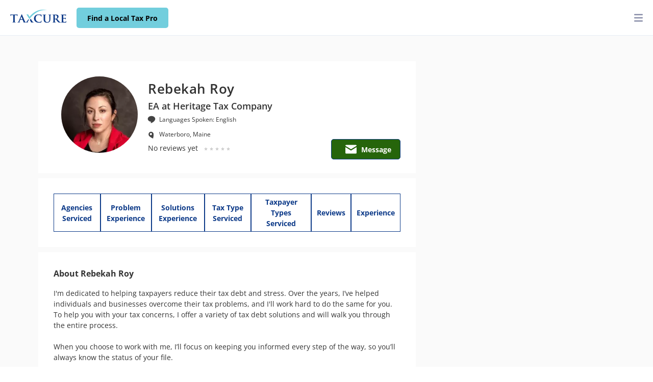

--- FILE ---
content_type: text/html; charset=utf-8
request_url: https://taxcure.com/professionals/rebekah-roy/profile
body_size: 11614
content:
<!DOCTYPE html><html lang="en" dir="ltr" prefix="og: http://ogp.me/ns# fb: http://ogp.me/ns/fb#"><head>
    <meta charset="utf-8">
    <title>Rebekah Roy, EA - Waterboro, Maine | TaxCure</title>
    <base href="/">
    <meta name="viewport" content="width=device-width, initial-scale=1.0">
    <meta name="google-site-verification" content="Sz227yHog7WcXPFlF9cTb6T0bOHJ1LSgCKEe9NnYt0o">
    <meta name="msvalidate.01" content="BE6EF612B62E0CCE5E23D5D2960F44DB">
    <link rel="icon" type="image/x-icon" href="assets/icons/favicon/normal/favicon.ico" id="faviconTag">
    <script type="212abc486ee33005088f0dad-text/javascript">(function(w,d,s,l,i){w[l]=w[l]||[];w[l].push({'gtm.start':new Date().getTime(),event:'gtm.js'});var f=d.getElementsByTagName(s)[0],j=d.createElement(s),dl=l!='dataLayer'?'&l='+l:'';j.async=true;j.src='https://capi.taxcure.com/bagiuxms.js?id='+i+dl;f.parentNode.insertBefore(j,f);})(window,document,'script','dataLayer','GTM-MX3M8VF');</script>
    <script type="212abc486ee33005088f0dad-text/javascript">
      matcher = window.matchMedia('(prefers-color-scheme: dark)');
      matcher.addListener(onUpdate);
      onUpdate();
      
      lightSchemeIcon = document.querySelector('link#light');
      darkSchemeIcon = document.querySelector('link#dark');
      
      function onUpdate() {
        if (matcher.matches){
          faviconTag.href = "assets/icons/favicon/darkmode/favicon.ico";
        } else {
          faviconTag.href = "assets/icons/favicon/normal/favicon.ico";
        }
      
      }
      
    </script>
  <link rel="stylesheet" href="styles.98a112ddb3d68171d40d.css"><style ng-transition="serverApp">.cookie-consent[_ngcontent-sc102]{position:fixed;bottom:0;padding:0 20%;z-index:1000;width:100%;background:#fff;color:#303030;box-shadow:0 -1px 10px 0 rgba(172,171,171,.3);transition:all .2s ease-in-out}.cookie-content[_ngcontent-sc102]{transition:all .5s ease-in-out;margin:0 auto;justify-content:space-between;align-items:center}.show-cookie[_ngcontent-sc102]{height:65px}.show-cookie[_ngcontent-sc102]   .cookie-content[_ngcontent-sc102]{font-size:15px;font-family:Barlow,sans-serif;height:100%;display:flex}.hide-cookie[_ngcontent-sc102]{height:0!important}.hide-cookie[_ngcontent-sc102]   .accept-button[_ngcontent-sc102], .hide-cookie[_ngcontent-sc102]   .cookie-content[_ngcontent-sc102]{display:none}.accept-button[_ngcontent-sc102]{background:#0e3b89;border:0;height:55%;color:#fff;width:100px;font-size:12px;border-radius:5px}.accept-button[_ngcontent-sc102]:hover{cursor:pointer}.cookie-tab[_ngcontent-sc102]{height:45px;width:100%;padding:0 20px;background:#f2f2f2;border-radius:5px;display:flex;color:#000;align-items:center;margin:0 15px}.cookie-tab[_ngcontent-sc102]:hover{cursor:pointer}.cookie-tab[_ngcontent-sc102]   .right[_ngcontent-sc102]{margin-left:auto;font-size:11.5px}p[_ngcontent-sc102]{font-size:14px;line-height:1.5;padding:0;color:#000;margin:10px 30px}.info[_ngcontent-sc102]{margin:20px}.modal-body[_ngcontent-sc102]{padding:15px 40px!important}.checkbox-primary[_ngcontent-sc102]{margin-top:4px;border:1px solid #707070;-ms-transform:scale(1.2);-moz-transform:scale(1.2);-webkit-transform:scale(1.2);-o-transform:scale(1.2)}.switch[_ngcontent-sc102]{position:relative;display:inline-block;width:32px;height:16px}.switch[_ngcontent-sc102]   input[_ngcontent-sc102]{opacity:0;width:0;height:0}.slider[_ngcontent-sc102]{cursor:pointer;top:0;left:0;right:0;bottom:0;background-color:#000}.slider[_ngcontent-sc102], .slider[_ngcontent-sc102]:before{position:absolute;transition:.4s}.slider[_ngcontent-sc102]:before{content:"";height:20px;width:20px;left:-2px;bottom:-3px;background-color:#c8ced3}input[_ngcontent-sc102]:checked + .slider[_ngcontent-sc102]{border:1px solid #b4b4b4;background-color:#ccc}input[_ngcontent-sc102]:focus + .slider[_ngcontent-sc102]{box-shadow:0 0 1px #2196f3}input[_ngcontent-sc102]:checked + .slider[_ngcontent-sc102]:before{background-color:#0e3b89;transform:translateX(16px)}.slider.round[_ngcontent-sc102]{border:1px solid #b4b4b4;background-color:#e4e5e6;border-radius:34px}.slider.round[_ngcontent-sc102]:before{border-radius:50%}.toggler[_ngcontent-sc102]{position:absolute;right:20px;top:10px}.mr-40[_ngcontent-sc102]{margin-right:40px}</style><style ng-transition="serverApp">.cookie-consent[_ngcontent-sc202]{position:fixed;bottom:0;padding:15px 20%;z-index:1000;background:#fff;color:#303030;box-shadow:0 -1px 10px 0 rgba(172,171,171,.3);width:100%;height:auto;min-height:65px;margin:0 auto;justify-content:space-between;align-items:center;display:flex;font-weight:600}@media only screen and (max-width:768px){.cookie-consent[_ngcontent-sc202]{font-size:12px}}.cookie-consent[_ngcontent-sc202]   a[_ngcontent-sc202]{margin:0 20px;font-weight:700}.cookie-consent[_ngcontent-sc202]   .accept-button[_ngcontent-sc202]{background:#0e3b89;border:0;height:35px;color:#fff;width:100px;font-size:12px;border-radius:5px;padding:10px}.cookie-consent[_ngcontent-sc202]   .accept-button[_ngcontent-sc202]:hover{cursor:pointer}.cookie-tab[_ngcontent-sc202]{height:45px;width:100%;padding:0 20px;background:#f2f2f2;border-radius:5px;display:flex;color:#000;align-items:center;margin:0 15px}.cookie-tab[_ngcontent-sc202]:hover{cursor:pointer}.cookie-tab[_ngcontent-sc202]   .right[_ngcontent-sc202]{margin-left:auto;font-size:11.5px}p[_ngcontent-sc202]{font-size:14px;line-height:1.5;padding:0;color:#000;margin:10px 30px}.info[_ngcontent-sc202]{margin:20px}.modal-body[_ngcontent-sc202]{padding:15px 40px!important}.checkbox-primary[_ngcontent-sc202]{margin-top:4px;border:1px solid #707070;-ms-transform:scale(1.2);-moz-transform:scale(1.2);-webkit-transform:scale(1.2);-o-transform:scale(1.2)}.switch[_ngcontent-sc202]{position:relative;display:inline-block;width:32px;height:16px}.switch[_ngcontent-sc202]   input[_ngcontent-sc202]{opacity:0;width:0;height:0}.slider[_ngcontent-sc202]{cursor:pointer;top:0;left:0;right:0;bottom:0;background-color:#000}.slider[_ngcontent-sc202], .slider[_ngcontent-sc202]:before{position:absolute;transition:.4s}.slider[_ngcontent-sc202]:before{content:"";height:20px;width:20px;left:-2px;bottom:-3px;background-color:#c8ced3}input[_ngcontent-sc202]:checked + .slider[_ngcontent-sc202]{border:1px solid #b4b4b4;background-color:#ccc}input[_ngcontent-sc202]:focus + .slider[_ngcontent-sc202]{box-shadow:0 0 1px #2196f3}input[_ngcontent-sc202]:checked + .slider[_ngcontent-sc202]:before{background-color:#0e3b89;transform:translateX(16px)}.slider.round[_ngcontent-sc202]{border:1px solid #b4b4b4;background-color:#e4e5e6;border-radius:34px}.slider.round[_ngcontent-sc202]:before{border-radius:50%}.toggler[_ngcontent-sc202]{position:absolute;right:20px;top:10px}.mr-40[_ngcontent-sc202]{margin-right:40px}</style><style ng-transition="serverApp">.header[_ngcontent-sc134]{position:fixed;top:0;left:0;right:0;width:100%;height:70px}.header[_ngcontent-sc134]   .logo-container[_ngcontent-sc134]{float:left;height:70px;padding-top:19px;padding-left:20px}.header[_ngcontent-sc134]   .logo-link[_ngcontent-sc134]   .logo[_ngcontent-sc134]{top:22px;left:20px;width:110px;height:26px;background-size:110px 26px}.header[_ngcontent-sc134]   .logo-link[_ngcontent-sc134]   .logo[_ngcontent-sc134]   img[_ngcontent-sc134]{width:100%}.header[_ngcontent-sc134]   .search-btn-container[_ngcontent-sc134]{float:left}.header[_ngcontent-sc134]   .dropdown[_ngcontent-sc134]{padding-top:3px;position:static}.header[_ngcontent-sc134]   .dropdown[_ngcontent-sc134]:hover   .dropdown-about[_ngcontent-sc134]{display:block;opacity:1;visibility:visible}.header[_ngcontent-sc134]   .dropdown[_ngcontent-sc134]   .dropdown-about[_ngcontent-sc134]{opacity:0;visibility:hidden}.header[_ngcontent-sc134]   .dropdown[_ngcontent-sc134]   .dropdown-about[_ngcontent-sc134], .header[_ngcontent-sc134]   .dropdown[_ngcontent-sc134]   .dropdown-menu[_ngcontent-sc134]{display:none;transition:opacity .2s ease-in-out,visibility .2s ease-in-out;-moz-transition:opacity .2s ease-in-out,visibility .2s ease-in-out;-webkit-transition:opacity .2s ease-in-out,visibility .2s ease-in-out}.header[_ngcontent-sc134]   .dropdown[_ngcontent-sc134]   .dropdown-menu[_ngcontent-sc134]{border-radius:0;top:70px;width:100%;transform:none;-webkit-transform:none;-moz-transform:none;-o-transform:none;-ms-transform:none}.header[_ngcontent-sc134]   .dropdown[_ngcontent-sc134]   .dropdown-menu[_ngcontent-sc134]   .dropdown-content[_ngcontent-sc134]{padding:0 50px 30px}.header[_ngcontent-sc134]   .dropdown[_ngcontent-sc134]   .dropdown-menu[_ngcontent-sc134]   .dropdown-content[_ngcontent-sc134]   h2.title[_ngcontent-sc134]{color:#0e3b89;font-size:24px}.header[_ngcontent-sc134]   .dropdown[_ngcontent-sc134]   .dropdown-menu[_ngcontent-sc134]   .dropdown-content[_ngcontent-sc134]   .links[_ngcontent-sc134]   .text-link[_ngcontent-sc134]{color:#333;font-size:13px;padding-bottom:4px;margin-bottom:10px;display:block}.header[_ngcontent-sc134]   .dropdown[_ngcontent-sc134]   .dropdown-menu[_ngcontent-sc134]   .dropdown-content[_ngcontent-sc134]   .links[_ngcontent-sc134]   .text-link[_ngcontent-sc134]:hover{text-decoration:underline}.header[_ngcontent-sc134]   .dropdown[_ngcontent-sc134]   .slim[_ngcontent-sc134]{width:300px;left:600px}.header[_ngcontent-sc134]   .dropdown[_ngcontent-sc134]   span.name[_ngcontent-sc134]{letter-spacing:0;color:#333;font-size:14px;font-family:Open Sans,sans-serif;font-weight:700}.header[_ngcontent-sc134]   .dropdown[_ngcontent-sc134]   span.name[_ngcontent-sc134]:hover{text-decoration:underline}.header[_ngcontent-sc134]   h6.title[_ngcontent-sc134]   a[_ngcontent-sc134]{font-size:16px;color:#333;font-weight:700;margin-bottom:20px}.navbar[_ngcontent-sc134]{padding:0}.last-button[_ngcontent-sc134]{margin:0 10px}.btn[_ngcontent-sc134]{width:180px;height:40px;margin:14px 25px!important;font-size:14px}.header[_ngcontent-sc134]   .header-container[_ngcontent-sc134]   .nav-left[_ngcontent-sc134]{float:left;margin-left:10px;position:static}.header[_ngcontent-sc134]   .header-container[_ngcontent-sc134]{width:100%}.header[_ngcontent-sc134]   .header-container[_ngcontent-sc134]   .show[_ngcontent-sc134]   .dropdown-menu[_ngcontent-sc134]{z-index:10001;transform:none;-webkit-transform:none;-moz-transform:none;-o-transform:none;-ms-transform:none;display:block;max-height:100vh;transition:opacity .05s ease-in-out;-moz-transition:opacity .05s ease-in-out;-webkit-transition:opacity .05s ease-in-out}.dropdown-toggle[_ngcontent-sc134]:after{display:none}.dropdown-toggle[_ngcontent-sc134]   i[_ngcontent-sc134]{font-weight:700}.navbar-toggler[_ngcontent-sc134]{background:transparent;border:0;margin:21px 8px;color:#888da8;display:none;float:right}.navbar-toggler[_ngcontent-sc134]:hover{color:#515365}.search-input[_ngcontent-sc134]{position:relative}.search-input[_ngcontent-sc134]   .search-icon[_ngcontent-sc134]{position:absolute;top:0;right:0;font-size:16px;padding:7px 16px;color:#0e3b89}.search-input[_ngcontent-sc134]   .form-control[_ngcontent-sc134]{padding:9px 24px 9px 20px!important;border-radius:50px;height:50px}.call-mobile[_ngcontent-sc134]{display:none}@media only screen and (max-width:1364px){ul.nav-left[_ngcontent-sc134], ul.nav-right[_ngcontent-sc134]{width:100%;display:block;background:#fff;margin:0;margin-left:0!important}.navbar-toggler[_ngcontent-sc134]{display:block}.toggle-container[_ngcontent-sc134]{display:none}.call-mobile[_ngcontent-sc134], .toggle-container.collapse[_ngcontent-sc134]{display:block}.call-mobile[_ngcontent-sc134]{width:50px;margin-left:auto;margin-right:60px}.call-mobile[_ngcontent-sc134]   .call[_ngcontent-sc134]{width:50px;padding:5px!important;min-width:0;margin:15px 0!important}.slim[_ngcontent-sc134]{left:0!important;top:200px!important}.mobile-block[_ngcontent-sc134]{display:block;width:100%}}.taxcure-btn-main-outline[_ngcontent-sc134]{width:200px;padding:9px 20px}@media (max-width:576px){.dropdown-content[_ngcontent-sc134]{padding-left:0;overflow:scroll;max-height:80vh}}.z-index-6k[_ngcontent-sc134]{z-index:6000}.helps.title[_ngcontent-sc134], .sub-text[_ngcontent-sc134]{color:#0e3b89;font-size:20px;font-weight:700}.sub-text[_ngcontent-sc134]{padding-bottom:25px;text-decoration:underline;min-height:55px}.help-title[_ngcontent-sc134], .sub-text[_ngcontent-sc134]{display:block;letter-spacing:0}.help-title[_ngcontent-sc134]{color:#333;font-size:14px;font-weight:400;padding-bottom:15px}.menu-list[_ngcontent-sc134]{text-decoration:none;list-style:none;margin:0;padding:0}.search-form[_ngcontent-sc134]   .form-control[_ngcontent-sc134]{width:280px;padding:9px 20px;height:40px;margin:14px 0!important;font-size:14px}@media only screen and (min-width:1365px) and (max-width:1463px){.search-form[_ngcontent-sc134]   .form-control[_ngcontent-sc134]{max-width:170px!important}}.call[_ngcontent-sc134]{font-size:14px;font-family:Open Sans,sans-serif;font-weight:700;min-width:150px;height:40px;width:auto;padding:5px 15px 0 5px!important;margin:14px 20px!important}.call[_ngcontent-sc134]   img[_ngcontent-sc134]{width:30px;height:30px}.ml-0[_ngcontent-sc134]{margin-left:0!important}@media only screen and (min-width:769px){.marg-top-50[_ngcontent-sc134]{margin-top:50px}.taxcure-btn-primary[_ngcontent-sc134]{padding:9px 12px!important;font-size:14px;margin:15px 0 15px 20px!important}}@media only screen and (max-width:1194px){.nav-right[_ngcontent-sc134]{margin-right:0!important}.nav-right[_ngcontent-sc134]   .btn[_ngcontent-sc134], .nav-right[_ngcontent-sc134]   .search-input[_ngcontent-sc134]{margin:14px 15px!important}}@media only screen and (max-width:768px){.search-btn-container[_ngcontent-sc134]{width:120px}.search-btn-container[_ngcontent-sc134]   .taxcure-btn-primary[_ngcontent-sc134]{padding:3px!important;font-size:12px;margin:15px 20px!important;max-width:-webkit-max-content;max-width:max-content}}@media only screen and (max-width:386px){.search-btn-container[_ngcontent-sc134]   .taxcure-btn-primary[_ngcontent-sc134]{margin:15px 7px!important}}@media only screen and (max-width:374px){.logo-container[_ngcontent-sc134]{padding-right:15px}.search-btn-container[_ngcontent-sc134]{width:70px}.search-btn-container[_ngcontent-sc134]   .taxcure-btn-primary[_ngcontent-sc134]{margin:15px 0!important;max-width:100px;font-size:12px}}.search-btn.icon-btn[_ngcontent-sc134]{width:40px;height:40px;padding:0;margin:14px 0!important;display:flex;align-items:center;justify-content:center;border-radius:50%}.search-btn.icon-btn[_ngcontent-sc134]   fa-icon[_ngcontent-sc134]{font-size:16px}.search-btn.icon-btn.disabled[_ngcontent-sc134]{opacity:.5;cursor:not-allowed;pointer-events:none}  .modal{z-index:1050}  .modal .modal-content{background-color:transparent;box-shadow:none;position:absolute;top:50px}@media only screen and (max-width:765px){  .modal .modal-content{box-shadow:none!important;position:absolute!important;top:70px!important;width:90%!important;margin:0 auto!important;left:50%!important;transform:translateX(-50%)!important}}  .modal .modal-content .modal-body{background:none;min-height:50px;padding:20px;margin-top:10px}.desktop-view[_ngcontent-sc134]{display:block}.mobile-view[_ngcontent-sc134]{display:none}@media only screen and (max-width:1365px){.desktop-view[_ngcontent-sc134]{display:none}.mobile-view[_ngcontent-sc134]{display:block}.search-input[_ngcontent-sc134]   .form-control[_ngcontent-sc134]{border-radius:0}}</style><style ng-transition="serverApp">.review-container[_ngcontent-sc237]{height:100vh;background:#fafafa;padding:105px 15px 15px}.review-container[_ngcontent-sc237]   .review-content[_ngcontent-sc237]{max-width:1020px;left:0;right:0;margin:auto}</style><link rel="canonical" href="https://taxcure.com/professionals/rebekah-roy/profile"><meta property="og:type" content="profile"><meta property="og:url" content="https://taxcure.com/professionals/rebekah-roy/profile"><meta property="og:title" content="Rebekah Roy"><meta property="og:description" content="Rebekah Roy is a licensed  located in Waterboro, Maine. See reviews, education, tax experience, tax specialties &amp; more."><meta property="og:image" content="https://images.taxcure.com/uploads/user/avatar/287/thumb_thumb_1.webp"><meta name="twitter:card" content="summary"><meta name="twitter:title" content="Rebekah Roy"><meta name="twitter:description" content="Rebekah Roy is a licensed  located in Waterboro, Maine. See reviews, education, tax experience, tax specialties &amp; more."><meta name="twitter:image" content="https://images.taxcure.com/uploads/user/avatar/287/thumb_thumb_1.webp"><meta name="description" content="Rebekah Roy is a licensed EA located in Waterboro, Maine. See reviews, education, tax experience, tax specialties &amp; more."><style ng-transition="serverApp">#admin-post-nav[_ngcontent-sc220]{position:fixed;height:32px;background:#000;z-index:999;left:0;right:0;top:70px}ul.navs[_ngcontent-sc220]{list-style-type:none;margin:0 30px}ul.navs[_ngcontent-sc220], ul.navs[_ngcontent-sc220] > li[_ngcontent-sc220]{display:inline-block}ul.navs[_ngcontent-sc220] > li[_ngcontent-sc220]{padding:6px}ul.navs[_ngcontent-sc220] > li[_ngcontent-sc220] > i[_ngcontent-sc220]{color:#fff;padding:4px}ul.navs[_ngcontent-sc220] > li[_ngcontent-sc220] > a[_ngcontent-sc220]{color:#fff}ul.navs[_ngcontent-sc220] > li[_ngcontent-sc220] > a[_ngcontent-sc220]:hover{cursor:pointer}</style><style ng-transition="serverApp">.banner[_ngcontent-sc195]{display:flex;position:fixed;top:70px;width:100%;min-height:40px;background:#fde74c;font-size:14px;font-weight:800;letter-spacing:0;color:#333;z-index:1;box-shadow:0 -1px 10px 0 rgba(172,171,171,.3)}.banner[_ngcontent-sc195]   .upgrade-info[_ngcontent-sc195]{width:100%;text-align:center;padding:.3rem 2.5rem}.banner[_ngcontent-sc195]   .upgrade-button[_ngcontent-sc195]{font-weight:800;background:#0e3b89;border:0;height:30px;color:#fff;border-radius:5px;padding:4px 16px;margin:0 4px}.banner[_ngcontent-sc195]   .upgrade-button[_ngcontent-sc195]:hover{cursor:pointer}.pro-profile-container[_ngcontent-sc195]{width:100%;background:#fafafa 0 0 no-repeat padding-box;padding:60px 65px 60px 60px;font-family:Open Sans,sans-serif;min-height:95vh;margin:50px 0 0}.pro-profile-container[_ngcontent-sc195]   .main-profile-container[_ngcontent-sc195]{max-width:1440px;left:0;right:0;margin:auto}.pro-profile-container[_ngcontent-sc195]   .panel[_ngcontent-sc195]{background-color:#fff;padding:30px;margin:10px 0}@media screen and (min-width:1370px){.pro-profile-container[_ngcontent-sc195]   .fixed-panel[_ngcontent-sc195]{min-width:60vw}}.pro-profile-container[_ngcontent-sc195]   .img-panel[_ngcontent-sc195]{padding:0;margin:0;position:relative}.pro-profile-container[_ngcontent-sc195]   .img-panel[_ngcontent-sc195]   img[_ngcontent-sc195]{width:100%;height:auto}.pro-profile-container[_ngcontent-sc195]   .img-panel[_ngcontent-sc195]   .text[_ngcontent-sc195]{position:absolute;top:240px;left:130px}.pro-profile-container[_ngcontent-sc195]   .img-panel[_ngcontent-sc195]   .text[_ngcontent-sc195]   .title[_ngcontent-sc195]{text-align:center;font-family:Open Sans,sans-serif;font-size:16px;letter-spacing:0;color:#fff;text-shadow:0 0 3px rgba(0,0,0,.16);opacity:1}.pro-profile-container[_ngcontent-sc195]   .profile-menu[_ngcontent-sc195]{background:#fff 0 0 no-repeat padding-box;border-radius:3px 0 0 3px;opacity:1;height:auto;width:100%;display:inline-flex;margin:auto;list-style-type:none;padding:0}.pro-profile-container[_ngcontent-sc195]   .profile-menu[_ngcontent-sc195]   button[_ngcontent-sc195]{all:unset}.pro-profile-container[_ngcontent-sc195]   .profile-menu[_ngcontent-sc195]   li[_ngcontent-sc195]{display:flex;border:1px solid #0e3b89;text-align:center;padding:5px 10px}.pro-profile-container[_ngcontent-sc195]   .profile-menu[_ngcontent-sc195]   .link[_ngcontent-sc195]{font-family:Open Sans,sans-serif;font-weight:700;font-size:14px;letter-spacing:0;color:#0e3b89;margin:auto}.pro-profile-container[_ngcontent-sc195]   .profile-menu[_ngcontent-sc195]   .link[_ngcontent-sc195]:hover{cursor:pointer}.pro-profile-container[_ngcontent-sc195]   .profile-menu[_ngcontent-sc195]   a.disabled[_ngcontent-sc195]{color:grey;opacity:.7;pointer-events:none}.pro-profile-container[_ngcontent-sc195]   .profile-menu[_ngcontent-sc195]   a.disabled[_ngcontent-sc195]:hover{cursor:not-allowed!important}.pro-profile-container[_ngcontent-sc195]   .tax-prof[_ngcontent-sc195]{text-align:center;letter-spacing:0;color:#0e3b89;width:100%;margin:auto;padding:15px}.taxcure-modal[_ngcontent-sc195]   .modal-footer[_ngcontent-sc195]   .row[_ngcontent-sc195]{width:inherit}.taxcure-modal[_ngcontent-sc195]   .modal-footer[_ngcontent-sc195]   .row[_ngcontent-sc195]   .taxcure-btn-remove[_ngcontent-sc195]{float:left}.taxcure-modal[_ngcontent-sc195]   .modal-footer[_ngcontent-sc195]   .btn[_ngcontent-sc195]{float:right;margin:15px 15px 15px 0!important;width:90px}.taxcure-modal[_ngcontent-sc195]   .modal-footer[_ngcontent-sc195]   [class^=col-][_ngcontent-sc195]{margin-top:-4px}.taxcure-modal[_ngcontent-sc195]   .modal-body[_ngcontent-sc195]   .ng-select[_ngcontent-sc195]{width:100%;height:45px;padding:10px}.taxcure-modal[_ngcontent-sc195]   .modal-body[_ngcontent-sc195]   .div[_ngcontent-sc195]{width:100%}.taxcure-modal[_ngcontent-sc195]   .modal-body[_ngcontent-sc195]   label[_ngcontent-sc195]{font-size:14px;letter-spacing:0;color:#333}.taxcure-modal[_ngcontent-sc195]   .modal-body[_ngcontent-sc195]   .language-list[_ngcontent-sc195]{margin:15px 0}.taxcure-modal[_ngcontent-sc195]   .modal-body[_ngcontent-sc195]   .language-list[_ngcontent-sc195]   ul[_ngcontent-sc195]{list-style-type:none;display:inline-flex;padding:0;display:flex;justify-content:flex-start;flex-wrap:wrap}.taxcure-modal[_ngcontent-sc195]   .modal-body[_ngcontent-sc195]   .language-list[_ngcontent-sc195]   ul[_ngcontent-sc195]   li[_ngcontent-sc195]{min-width:100px;padding:10px 15px;background:rgba(14,59,137,.1) 0 0 no-repeat padding-box;border-radius:50px;opacity:1;margin-right:10px;margin-top:10px;letter-spacing:0;color:#0e3b89}.taxcure-modal[_ngcontent-sc195]   .modal-body[_ngcontent-sc195]   .language-list[_ngcontent-sc195]   ul[_ngcontent-sc195]   li[_ngcontent-sc195]   img[_ngcontent-sc195]{width:10px;height:10px;margin-left:20px}.taxcure-modal[_ngcontent-sc195]   .modal-body[_ngcontent-sc195]   .language-list[_ngcontent-sc195]   ul[_ngcontent-sc195]   li[_ngcontent-sc195]   img[_ngcontent-sc195]:hover{cursor:pointer}.taxcure-modal[_ngcontent-sc195]   .modal-body[_ngcontent-sc195]   .guide[_ngcontent-sc195]   fa-icon[_ngcontent-sc195]{color:#da2f2f;font-size:15px}.taxcure-modal[_ngcontent-sc195]   .modal-body[_ngcontent-sc195]   .guide[_ngcontent-sc195]   .unique[_ngcontent-sc195]{color:#da2f2f}.taxcure-modal[_ngcontent-sc195]   .modal-body[_ngcontent-sc195]   #byline[_ngcontent-sc195]{height:60px}.licenses-modal[_ngcontent-sc195]{width:auto;height:auto}.calendar-icon[_ngcontent-sc195]{margin-left:-30px}.calendar-icon[_ngcontent-sc195]   .calendar[_ngcontent-sc195]{width:48px!important;height:49px!important}.work-experience-modal[_ngcontent-sc195]{width:auto;height:auto}.work-experience-modal[_ngcontent-sc195]   .input-group[_ngcontent-sc195]{margin-top:8px;margin-bottom:8px}.work-experience-modal[_ngcontent-sc195]   .location-and-start-date[_ngcontent-sc195]   .location[_ngcontent-sc195]{padding-left:0;padding-right:4px}.work-experience-modal[_ngcontent-sc195]   .location-and-start-date[_ngcontent-sc195]   .start-date[_ngcontent-sc195]{padding-left:4px;padding-right:0}.work-experience-modal[_ngcontent-sc195]   .is-current-job-and-end-date[_ngcontent-sc195]   .is-current-job[_ngcontent-sc195]{padding-left:0;padding-right:4px;margin-top:20px}.work-experience-modal[_ngcontent-sc195]   .is-current-job-and-end-date[_ngcontent-sc195]   .is-current-job[_ngcontent-sc195]   .row[_ngcontent-sc195]{margin-top:4px;margin-bottom:4px;margin-left:8px}.work-experience-modal[_ngcontent-sc195]   .is-current-job-and-end-date[_ngcontent-sc195]   .is-current-job[_ngcontent-sc195]   label[_ngcontent-sc195]{margin-left:12px}.work-experience-modal[_ngcontent-sc195]   .is-current-job-and-end-date[_ngcontent-sc195]   .is-current-job[_ngcontent-sc195]   .checkbox-primary[_ngcontent-sc195]{margin-top:4px;border:1px solid #707070;-ms-transform:scale(1.2);-moz-transform:scale(1.2);-webkit-transform:scale(1.2);-o-transform:scale(1.2)}.work-experience-modal[_ngcontent-sc195]   .is-current-job-and-end-date[_ngcontent-sc195]   .end-date[_ngcontent-sc195]{padding-left:4px;padding-right:0}.work-experience-modal[_ngcontent-sc195]   .month-picker[_ngcontent-sc195], .work-experience-modal[_ngcontent-sc195]   .year-picker[_ngcontent-sc195]{padding-right:4px;padding-left:4px}.work-experience-modal[_ngcontent-sc195]   .work-experience-select[_ngcontent-sc195]{height:50px!important}.association-and-memberships-modal[_ngcontent-sc195]   .is-current-org[_ngcontent-sc195]{padding-left:0;padding-right:4px;margin-top:36px}.association-and-memberships-modal[_ngcontent-sc195]   .is-current-org[_ngcontent-sc195]   .row[_ngcontent-sc195]{margin-top:4px;margin-bottom:4px;margin-left:8px}.association-and-memberships-modal[_ngcontent-sc195]   .is-current-org[_ngcontent-sc195]   label[_ngcontent-sc195]{width:auto;margin-left:12px}.association-and-memberships-modal[_ngcontent-sc195]   .is-current-org[_ngcontent-sc195]   .checkbox-primary[_ngcontent-sc195]{margin-top:4px;border:1px solid #707070;-ms-transform:scale(1.2);-moz-transform:scale(1.2);-webkit-transform:scale(1.2);-o-transform:scale(1.2)}.association-and-memberships-modal[_ngcontent-sc195]   .duration[_ngcontent-sc195]{padding-top:4px}.association-and-memberships-modal[_ngcontent-sc195]   .duration[_ngcontent-sc195]   .start-year[_ngcontent-sc195]{padding-left:0!important}.association-and-memberships-modal[_ngcontent-sc195]   .error-message[_ngcontent-sc195]{margin-left:4px!important;margin-top:8px}.payments-and-pricings-modal[_ngcontent-sc195]   .heading[_ngcontent-sc195]{font-family:Open Sans,sans-serif;font-weight:700;font-size:14px}.payments-and-pricings-modal[_ngcontent-sc195]   .checkboxes-container[_ngcontent-sc195]{margin-top:20px}.payments-and-pricings-modal[_ngcontent-sc195]   .checkbox-primary[_ngcontent-sc195]{margin-top:8px;margin-right:12px;border:1px solid #707070;-ms-transform:scale(1.2);-moz-transform:scale(1.2);-webkit-transform:scale(1.2);-o-transform:scale(1.2)}.payments-and-pricings-modal[_ngcontent-sc195]   .name[_ngcontent-sc195]{font-family:Open Sans,sans-serif}.payments-and-pricings-modal[_ngcontent-sc195]   .pricing-suggestion[_ngcontent-sc195]{padding:15px 30px}.payments-and-pricings-modal[_ngcontent-sc195]   .suggestions[_ngcontent-sc195]{color:#707070;padding-left:30px;margin:auto;display:flex;padding-top:24px}.payments-and-pricings-modal[_ngcontent-sc195]   .suggestions[_ngcontent-sc195]   .email[_ngcontent-sc195]{color:#0e3b89}.photos-and-videos-modal[_ngcontent-sc195]   .embeded-video-container[_ngcontent-sc195]{width:100%;max-width:730px;display:grid;grid-template-columns:repeat(auto-fit,minmax(220px,1fr));gap:20px}.photos-and-videos-modal[_ngcontent-sc195]   .embeded-video-container[_ngcontent-sc195]   .video[_ngcontent-sc195]{position:relative}.photos-and-videos-modal[_ngcontent-sc195]   .embeded-video-container[_ngcontent-sc195]   .video[_ngcontent-sc195]:hover{cursor:pointer}.photos-and-videos-modal[_ngcontent-sc195]   .embeded-video-container[_ngcontent-sc195]   .video[_ngcontent-sc195]:hover   .play-button[_ngcontent-sc195]{background-color:rgba(0,0,0,.63)}.photos-and-videos-modal[_ngcontent-sc195]   .embeded-video-container[_ngcontent-sc195]   .video[_ngcontent-sc195]   img[_ngcontent-sc195]{width:100%;display:inline-block}.photos-and-videos-modal[_ngcontent-sc195]   .embeded-video-container[_ngcontent-sc195]   .video[_ngcontent-sc195]   .play-button[_ngcontent-sc195]{text-align:center;width:60px;height:60px;position:absolute;border-radius:50%;top:0;left:0;right:0;bottom:0;margin:auto;transition:all .1s ease-in;-webkit-transition:all .1s ease-in;-moz-transition:all .1s ease-in;-o-transition:all .1s ease-in;-ms-transition:all .1s ease-in}.photos-and-videos-modal[_ngcontent-sc195]   .embeded-video-container[_ngcontent-sc195]   .video[_ngcontent-sc195]   .play-button[_ngcontent-sc195]   .play-icon[_ngcontent-sc195]{color:#fff;font-size:40px;margin-left:4px}@media (max-width:768px){.photos-and-videos-modal[_ngcontent-sc195]   .embeded-video-container[_ngcontent-sc195]   .embeded-video-container[_ngcontent-sc195]{margin:10px;padding:10px}}.suggestions-main-container[_ngcontent-sc195]   .pro-desc-container[_ngcontent-sc195]{background-color:#0e3b89;padding:10px;text-align:center;color:#fff;border-radius:5px}.suggestions-main-container[_ngcontent-sc195]   a.disabled[_ngcontent-sc195]{color:grey;opacity:.7;pointer-events:none;cursor:not-allowed}.suggestions-main-container[_ngcontent-sc195]   a.disabled[_ngcontent-sc195]:hover{cursor:not-allowed!important}.message-header[_ngcontent-sc195]{margin-top:0!important}</style><style ng-transition="serverApp">.photos-and-videos-modal[_ngcontent-sc195]   .guide[_ngcontent-sc195]{margin-top:48px;text-align:center}.photos-and-videos-modal[_ngcontent-sc195]   .guide[_ngcontent-sc195]   div[_ngcontent-sc195]{margin-bottom:8px}.photos-and-videos-modal[_ngcontent-sc195]   .choose-file[_ngcontent-sc195]{margin-top:24px;margin-bottom:96px;text-align:center}.photos-and-videos-modal[_ngcontent-sc195]   .uploaded-media-state[_ngcontent-sc195]{width:auto;margin-bottom:12px;height:auto}.photos-and-videos-modal[_ngcontent-sc195]   .uploaded-media-state[_ngcontent-sc195]   .media-container[_ngcontent-sc195]{grid-gap:16px;max-width:100%;margin:4px 0;display:grid;grid-template-columns:repeat(3,minmax(200px,1fr))}.photos-and-videos-modal[_ngcontent-sc195]   .uploaded-media-state[_ngcontent-sc195]   .media-item[_ngcontent-sc195]{display:flex;flex-direction:column;padding:4px}.photos-and-videos-modal[_ngcontent-sc195]   .uploaded-media-state[_ngcontent-sc195]   .image-preview[_ngcontent-sc195]{display:flex;align-items:center;padding:4px;max-width:100%;height:100%;width:110%;object-fit:cover}.photos-and-videos-modal[_ngcontent-sc195]   .uploaded-media-state[_ngcontent-sc195]   .image-preview[_ngcontent-sc195]   img[_ngcontent-sc195]{max-width:100%;width:100%}.photos-and-videos-modal[_ngcontent-sc195]   .uploaded-media-state[_ngcontent-sc195]   .image-preview[_ngcontent-sc195]   video[_ngcontent-sc195]{max-width:100%;max-height:100%}.photos-and-videos-modal[_ngcontent-sc195]   .uploaded-media-state[_ngcontent-sc195]   .actions[_ngcontent-sc195]{margin-bottom:auto}.photos-and-videos-modal[_ngcontent-sc195]   .uploaded-media-state[_ngcontent-sc195]   .actions[_ngcontent-sc195]   .remove-text[_ngcontent-sc195]{color:#0e3b89;font-size:12px;margin-left:auto}.photos-and-videos-modal[_ngcontent-sc195]   .uploaded-media-state[_ngcontent-sc195]   .actions[_ngcontent-sc195]   .remove-text[_ngcontent-sc195]:hover{cursor:pointer}.photos-and-videos-modal[_ngcontent-sc195]   .uploaded-media-state[_ngcontent-sc195]   .progress-bar[_ngcontent-sc195]{width:200px;height:10px;background:#d9d9d9 0 0 no-repeat padding-box;border-radius:10px;position:relative}.photos-and-videos-modal[_ngcontent-sc195]   .uploaded-media-state[_ngcontent-sc195]   .progress-bar[_ngcontent-sc195]   .progress[_ngcontent-sc195]{width:20%;position:absolute;height:10px;background:#d9d9d9 0 0 no-repeat padding-box;border-radius:10px;position:relative}.photos-and-videos-modal[_ngcontent-sc195]   .uploaded-media-state[_ngcontent-sc195]   .progress-bar[_ngcontent-sc195]   .progress[_ngcontent-sc195]   .progress[_ngcontent-sc195]{width:20%;position:absolute;height:10px;background:transparent linear-gradient(90deg,#72cedd,#0e3b89) 0 0 no-repeat padding-box;border-radius:10px 0 0 10px;margin:0;transition:width 1s}.photos-and-videos-modal[_ngcontent-sc195]   .uploaded-media-state[_ngcontent-sc195]   .progress-bar[_ngcontent-sc195]   .progress[_ngcontent-sc195]   .full-blue[_ngcontent-sc195]{background:#0e3b89 0 0 no-repeat padding-box}@media only screen and (max-width:992px){.photos-and-videos-modal[_ngcontent-sc195]   .uploaded-media-state[_ngcontent-sc195]   .media-container[_ngcontent-sc195]{grid-template-columns:repeat(2,minmax(200px,1fr))}}@media only screen and (max-width:574px){.photos-and-videos-modal[_ngcontent-sc195]   .uploaded-media-state[_ngcontent-sc195]   .media-container[_ngcontent-sc195]{grid-template-columns:repeat(1,minmax(200px,1fr))}}.photos-and-videos-modal[_ngcontent-sc195]   .file-upload[_ngcontent-sc195]{display:flex;text-align:left;margin-right:10px;justify-content:flex-end}.photos-and-videos-modal[_ngcontent-sc195]   .file-upload[_ngcontent-sc195]   .taxcure-btn-secondary[_ngcontent-sc195]{width:190px}.photos-and-videos-modal[_ngcontent-sc195]   .file-upload[_ngcontent-sc195]   .cancel[_ngcontent-sc195]{margin-left:auto}.media-removal-confirmation-modal[_ngcontent-sc195]   .message-header[_ngcontent-sc195]{margin-top:24px;font-weight:700;font-size:30px}.media-removal-confirmation-modal[_ngcontent-sc195]   .modal-body[_ngcontent-sc195]{min-height:200px}.media-removal-confirmation-modal[_ngcontent-sc195]   .modal-footer[_ngcontent-sc195]{text-align:center}.media-removal-confirmation-modal[_ngcontent-sc195]   .modal-footer[_ngcontent-sc195]   .action-items[_ngcontent-sc195]{justify-content:center}.last-license-deletion-modal[_ngcontent-sc195]{min-width:500px}.last-license-deletion-modal[_ngcontent-sc195]   .message-header[_ngcontent-sc195]{margin-top:24px;font-weight:700;font-size:30px}.last-license-deletion-modal[_ngcontent-sc195]   .modal-body[_ngcontent-sc195]{min-height:200px}.last-license-deletion-modal[_ngcontent-sc195]   .modal-footer[_ngcontent-sc195]{text-align:center}.last-license-deletion-modal[_ngcontent-sc195]   .action-items[_ngcontent-sc195]{justify-content:center}.professional-profile-completeness-main-container[_ngcontent-sc195]{border-radius:4px;border:1px solid #0e3b89;margin:0!important}.professional-profile-completeness[_ngcontent-sc195]{margin:10px 0 0 30px;top:0;max-height:100vh;-ms-overflow-style:none;scrollbar-width:none}@media only screen and (max-width:1200px){.professional-profile-completeness[_ngcontent-sc195]{max-height:-webkit-fit-content;max-height:-moz-fit-content;max-height:fit-content}}.professional-profile-completeness[_ngcontent-sc195]::-webkit-scrollbar{display:none}.taxpromatch-container[_ngcontent-sc195]{padding:25px}.taxpromatch-container[_ngcontent-sc195]   h3[_ngcontent-sc195]{text-align:center;font:normal normal 700 16px/22px Open Sans;letter-spacing:0;color:#fff;text-shadow:0 0 3px rgba(0,0,0,.16);font-size:16px;padding-bottom:12px}.taxpromatch-container[_ngcontent-sc195]   .ico[_ngcontent-sc195]   img[_ngcontent-sc195]{width:24px}.taxpromatch-container[_ngcontent-sc195]   .taxpro-list[_ngcontent-sc195]   div[_ngcontent-sc195]{padding-bottom:4px}.taxpromatch-container[_ngcontent-sc195]   .text-li[_ngcontent-sc195]{text-align:left;font:normal normal normal 14px/25px Open Sans;letter-spacing:0;color:#fff;text-shadow:0 0 3px rgba(0,0,0,.16);opacity:1}.match-me-container[_ngcontent-sc195]   .btn[_ngcontent-sc195]{position:absolute;bottom:20px;left:0;right:0;margin:auto;width:110px;height:40px;padding:8px}.suggestions-container[_ngcontent-sc195]{padding-top:10px}.suggestions-container[_ngcontent-sc195]::-webkit-scrollbar{display:none}.association-and-memberships-modal[_ngcontent-sc195]   .ng-select.profile-custom-select[_ngcontent-sc195], .education-modal[_ngcontent-sc195]   .ng-select.profile-custom-select[_ngcontent-sc195], .licenses-modal[_ngcontent-sc195]   .ng-select.profile-custom-select[_ngcontent-sc195], .payments-and-pricings-modal[_ngcontent-sc195]   .ng-select.profile-custom-select[_ngcontent-sc195], .photos-and-videos-modal[_ngcontent-sc195]   .ng-select.profile-custom-select[_ngcontent-sc195], .work-experience-modal[_ngcontent-sc195]   .ng-select.profile-custom-select[_ngcontent-sc195]{width:100%;height:40px!important;padding:5px 15px!important;border:.5px solid rgba(51,51,51,.25);border-radius:5px}.association-and-memberships-modal[_ngcontent-sc195]   .taxcure-input-text[_ngcontent-sc195], .education-modal[_ngcontent-sc195]   .taxcure-input-text[_ngcontent-sc195], .licenses-modal[_ngcontent-sc195]   .taxcure-input-text[_ngcontent-sc195], .payments-and-pricings-modal[_ngcontent-sc195]   .taxcure-input-text[_ngcontent-sc195], .photos-and-videos-modal[_ngcontent-sc195]   .taxcure-input-text[_ngcontent-sc195], .work-experience-modal[_ngcontent-sc195]   .taxcure-input-text[_ngcontent-sc195]{margin:auto;width:100%;height:40px;background:#fff 0 0 no-repeat padding-box;border:.5px solid rgba(51,51,51,.25);border-radius:5px;text-align:left;font-size:14px;color:#333;padding:15px}.association-and-memberships-modal[_ngcontent-sc195]   .ng-select[_ngcontent-sc195], .education-modal[_ngcontent-sc195]   .ng-select[_ngcontent-sc195], .licenses-modal[_ngcontent-sc195]   .ng-select[_ngcontent-sc195], .payments-and-pricings-modal[_ngcontent-sc195]   .ng-select[_ngcontent-sc195], .work-experience-modal[_ngcontent-sc195]   .ng-select[_ngcontent-sc195]{border:.5px solid rgba(51,51,51,.25)}@media only screen and (max-width:392px){.association-and-memberships-modal[_ngcontent-sc195]   .modal-footer[_ngcontent-sc195]   .btn[_ngcontent-sc195], .education-modal[_ngcontent-sc195]   .modal-footer[_ngcontent-sc195]   .btn[_ngcontent-sc195], .licenses-modal[_ngcontent-sc195]   .modal-footer[_ngcontent-sc195]   .btn[_ngcontent-sc195], .payments-and-pricings-modal[_ngcontent-sc195]   .modal-footer[_ngcontent-sc195]   .btn[_ngcontent-sc195], .work-experience-modal[_ngcontent-sc195]   .modal-footer[_ngcontent-sc195]   .btn[_ngcontent-sc195]{margin:0 3px!important}.association-and-memberships-modal[_ngcontent-sc195]   .modal-footer[_ngcontent-sc195]   .ml-4[_ngcontent-sc195], .education-modal[_ngcontent-sc195]   .modal-footer[_ngcontent-sc195]   .ml-4[_ngcontent-sc195], .licenses-modal[_ngcontent-sc195]   .modal-footer[_ngcontent-sc195]   .ml-4[_ngcontent-sc195], .payments-and-pricings-modal[_ngcontent-sc195]   .modal-footer[_ngcontent-sc195]   .ml-4[_ngcontent-sc195], .work-experience-modal[_ngcontent-sc195]   .modal-footer[_ngcontent-sc195]   .ml-4[_ngcontent-sc195]{margin-left:0!important}}.association-and-memberships-modal[_ngcontent-sc195]   .modal-footer[_ngcontent-sc195]   .actions[_ngcontent-sc195], .education-modal[_ngcontent-sc195]   .modal-footer[_ngcontent-sc195]   .actions[_ngcontent-sc195], .licenses-modal[_ngcontent-sc195]   .modal-footer[_ngcontent-sc195]   .actions[_ngcontent-sc195], .payments-and-pricings-modal[_ngcontent-sc195]   .modal-footer[_ngcontent-sc195]   .actions[_ngcontent-sc195], .work-experience-modal[_ngcontent-sc195]   .modal-footer[_ngcontent-sc195]   .actions[_ngcontent-sc195]{display:flex;width:100%}.association-and-memberships-modal[_ngcontent-sc195]   .modal-footer[_ngcontent-sc195]   .actions[_ngcontent-sc195]   .left[_ngcontent-sc195], .education-modal[_ngcontent-sc195]   .modal-footer[_ngcontent-sc195]   .actions[_ngcontent-sc195]   .left[_ngcontent-sc195], .licenses-modal[_ngcontent-sc195]   .modal-footer[_ngcontent-sc195]   .actions[_ngcontent-sc195]   .left[_ngcontent-sc195], .payments-and-pricings-modal[_ngcontent-sc195]   .modal-footer[_ngcontent-sc195]   .actions[_ngcontent-sc195]   .left[_ngcontent-sc195], .work-experience-modal[_ngcontent-sc195]   .modal-footer[_ngcontent-sc195]   .actions[_ngcontent-sc195]   .left[_ngcontent-sc195]{margin-right:auto}button.calendar[_ngcontent-sc195]{padding:6px 12px;position:relative;margin:0 20px 0 0}fa-icon[_ngcontent-sc195]{margin-left:10px;font-size:17px}.footer-container[_ngcontent-sc195]{background:#fafafa 0 0 no-repeat padding-box;padding-bottom:10px}.media-help[_ngcontent-sc195]{text-align:left;margin-bottom:5px;font-size:13px;opacity:.9;line-height:1.7}.embed-btn[_ngcontent-sc195]{width:100px}.video-container[_ngcontent-sc195]{height:120px;position:relative}.video-container[_ngcontent-sc195]:hover{cursor:pointer}.video-container[_ngcontent-sc195]:hover   .play-button[_ngcontent-sc195]{background-color:rgba(0,0,0,.63)}.video-container[_ngcontent-sc195]   .responsive-iframe[_ngcontent-sc195]{position:absolute;top:0;left:0;bottom:0;right:0;width:100%;height:100%}.video-container[_ngcontent-sc195]   .play-button[_ngcontent-sc195]{width:60px;height:60px;position:absolute;border-radius:50%;top:0;left:0;right:0;bottom:0;margin:auto;transition:all .1s ease-in;-webkit-transition:all .1s ease-in;-moz-transition:all .1s ease-in;-o-transition:all .1s ease-in;-ms-transition:all .1s ease-in}.video-container[_ngcontent-sc195]   .play-button[_ngcontent-sc195]   i[_ngcontent-sc195]{color:#fff;font-size:34px;padding:13px 23px 13px 20px}.video-container[_ngcontent-sc195]   .play-button[_ngcontent-sc195]:hover{cursor:pointer}@media only screen and (max-width:705px){.mobile-padding-top-80[_ngcontent-sc195]{padding-top:80px!important}}</style><style ng-transition="serverApp">@media (max-width:768px){.suggestions-container[_ngcontent-sc195]{position:inherit!important;padding:30px 0}.professional-profile-completeness[_ngcontent-sc195]{margin:30px 0!important}}@media only screen and (max-width:768px){.pro-profile-container[_ngcontent-sc195]{padding:20px}}@media only screen and (max-width:767px){.pro-profile-container[_ngcontent-sc195]{padding:30px 0}.profile-menu[_ngcontent-sc195]{display:inline-block!important}.profile-menu[_ngcontent-sc195]   li[_ngcontent-sc195]{border:none!important}.licenses-modal[_ngcontent-sc195]   .calendar-icon[_ngcontent-sc195]{margin-left:0!important}.work-experience-modal[_ngcontent-sc195]   .start-date[_ngcontent-sc195], .work-experience-modal[_ngcontent-sc195]   .year-picker[_ngcontent-sc195]{margin-top:5px}.work-experience-modal[_ngcontent-sc195]   .end-date[_ngcontent-sc195], .work-experience-modal[_ngcontent-sc195]   .end-date[_ngcontent-sc195]   .ml-1[_ngcontent-sc195], .work-experience-modal[_ngcontent-sc195]   .month-picker[_ngcontent-sc195], .work-experience-modal[_ngcontent-sc195]   .month-picker[_ngcontent-sc195]   .ml-1[_ngcontent-sc195], .work-experience-modal[_ngcontent-sc195]   .start-date[_ngcontent-sc195], .work-experience-modal[_ngcontent-sc195]   .start-date[_ngcontent-sc195]   .ml-1[_ngcontent-sc195], .work-experience-modal[_ngcontent-sc195]   .year-picker[_ngcontent-sc195], .work-experience-modal[_ngcontent-sc195]   .year-picker[_ngcontent-sc195]   .ml-1[_ngcontent-sc195]{padding-left:0!important}}@media only screen and (max-width:1200px){.licenses-modal[_ngcontent-sc195]   .calendar-icon[_ngcontent-sc195]{margin-left:0!important;flex:30%!important;max-width:30%!important;padding:0!important}.licenses-modal[_ngcontent-sc195]   .date[_ngcontent-sc195]{flex:70%!important;max-width:70%!important;padding-right:0!important}}</style></head>
  <body>
    <noscript>
      <iframe src="https://capi.taxcure.com/ns.html?id=GTM-MX3M8VF" height="0" width="0" style="display:none;visibility:hidden"></iframe>
    </noscript>
    <app-root _nghost-sc102="" ng-version="10.0.5"><router-outlet _ngcontent-sc102=""></router-outlet><ng-component><div class="app"><div class="layout"><router-outlet></router-outlet><ng-component><payers-navbar _nghost-sc134=""><div _ngcontent-sc134="" class="header navbar"><div _ngcontent-sc134="" class="header-container"><div _ngcontent-sc134="" class="logo-container"><a _ngcontent-sc134="" class="logo-link" href="/"><div _ngcontent-sc134="" class="logo"><img _ngcontent-sc134="" src="assets/images/logo/taxcure@2x.png" alt="TaxCure Logo" width="100" height="26" class="img"></div></a></div><div _ngcontent-sc134="" class="search-btn-container"><button _ngcontent-sc134="" class="btn taxcure-btn-primary search-btn">Find a Local Tax Pro</button></div><button _ngcontent-sc134="" aria-label="toggler" aria-labelledby="labeldiv" class="navbar-toggler"><fa-icon _ngcontent-sc134="" class="ng-fa-icon"><svg role="img" aria-hidden="true" focusable="false" data-prefix="fas" data-icon="bars" class="svg-inline--fa fa-bars fa-w-14" xmlns="http://www.w3.org/2000/svg" viewBox="0 0 448 512"><path fill="currentColor" d="M0 96C0 78.3 14.3 64 32 64H416c17.7 0 32 14.3 32 32s-14.3 32-32 32H32C14.3 128 0 113.7 0 96zM0 256c0-17.7 14.3-32 32-32H416c17.7 0 32 14.3 32 32s-14.3 32-32 32H32c-17.7 0-32-14.3-32-32zM448 416c0 17.7-14.3 32-32 32H32c-17.7 0-32-14.3-32-32s14.3-32 32-32H416c17.7 0 32 14.3 32 32z"></path></svg></fa-icon></button><!----><div _ngcontent-sc134="" class="toggle-container"><ul _ngcontent-sc134="" class="nav-left"><li _ngcontent-sc134="" class="dropdown"><a _ngcontent-sc134="" href="" data-toggle="dropdown" aria-expanded="true" class="dropdown-toggle"><span _ngcontent-sc134="" class="name pdd-right-5">Understand Tax Issues &amp; Solutions</span><img _ngcontent-sc134="" src="../../../assets/icons/angle-down-solid.svg" alt="arrow down" class="ico" style="width: 12px;"></a><div _ngcontent-sc134="" class="dropdown-menu"><div _ngcontent-sc134="" class="dropdown-content"><div _ngcontent-sc134="" class="links"><div _ngcontent-sc134="" class="row"><div _ngcontent-sc134="" class="col-md-6 border-left-b"><div _ngcontent-sc134="" class="row"><div _ngcontent-sc134="" class="col-md-12 padding-left-right-6-perc margin-top-40"><div _ngcontent-sc134="" class="row"><div _ngcontent-sc134="" class="col-md-4"><ul _ngcontent-sc134="" class="menu-list"><li _ngcontent-sc134=""><a _ngcontent-sc134="" href="/tax-solutions" routerlink="/tax-solutions" class="sub-text">IRS Solutions</a></li><li _ngcontent-sc134=""><a _ngcontent-sc134="" href="/tax-appeals" routerlink="/tax-appeals" class="help-title">Appeals</a></li><li _ngcontent-sc134=""><a _ngcontent-sc134="" href="/hardship" routerlink="/hardship" class="help-title">Hardship Status</a></li><li _ngcontent-sc134=""><a _ngcontent-sc134="" href="/tax-settlement/innocent-spouse-relief" routerlink="/tax-settlement/innocent-spouse-relief" class="help-title">Innocent Spouse Relief</a></li><li _ngcontent-sc134=""><a _ngcontent-sc134="" href="/tax-settlement/offer-in-compromise" routerlink="/tax-settlement/offer-in-compromise" class="help-title">Offer In Compromise</a></li><li _ngcontent-sc134=""><a _ngcontent-sc134="" href="/irs-payment-plans" routerlink="/irs-payment-plans" class="help-title">Payment Plans</a></li><li _ngcontent-sc134=""><a _ngcontent-sc134="" href="/tax-relief-service" routerlink="/tax-relief-service" class="help-title">Tax Relief Services</a></li><li _ngcontent-sc134=""><a _ngcontent-sc134="" href="/tax-settlement/penalty-abatement" routerlink="/tax-settlement/penalty-abatement" class="help-title">Penalty Abatement</a></li><li _ngcontent-sc134=""><a _ngcontent-sc134="" href="/tax-settlement" routerlink="/tax-settlement" class="help-title">Tax Settlement Options</a></li><li _ngcontent-sc134=""><a _ngcontent-sc134="" href="/tax-solutions" routerlink="/tax-solutions" class="help-title">More IRS Solutions</a></li></ul></div><div _ngcontent-sc134="" class="col-md-4"><ul _ngcontent-sc134="" class="menu-list"><li _ngcontent-sc134=""><a _ngcontent-sc134="" href="/tax-problems" routerlink="/tax-problems" class="sub-text">IRS Problems</a></li><li _ngcontent-sc134=""><a _ngcontent-sc134="" href="/tax-problems/tax-audit" routerlink="/tax-problems/tax-audit" class="help-title">Audit</a></li><li _ngcontent-sc134=""><a _ngcontent-sc134="" href="/business" routerlink="/business" class="help-title">Business Tax Problems</a></li><li _ngcontent-sc134=""><a _ngcontent-sc134="" href="/tax-problems/bank-levy" routerlink="/tax-problems/bank-levy" class="help-title">Bank Levy</a></li><li _ngcontent-sc134=""><a _ngcontent-sc134="" href="/tax-problems/irs-letters" routerlink="/tax-problems/irs-letters" class="help-title">IRS Letters</a></li><li _ngcontent-sc134=""><a _ngcontent-sc134="" href="/tax-problems/irs-identity-theft" routerlink="/tax-problems/irs-identity-theft" class="help-title">Identity Theft</a></li><li _ngcontent-sc134=""><a _ngcontent-sc134="" href="/tax-problems/tax-lien" routerlink="/tax-problems/tax-lien" class="help-title">Lien</a></li><li _ngcontent-sc134=""><a _ngcontent-sc134="" href="/tax-problems/tax-levy" routerlink="/tax-problems/tax-levy" class="help-title">Other IRS Levies</a></li><li _ngcontent-sc134=""><a _ngcontent-sc134="" href="/tax-problems/tax-penalties" routerlink="/tax-problems/tax-penalties" class="help-title">Penalties</a></li></ul></div><div _ngcontent-sc134="" class="col-md-4"><ul _ngcontent-sc134="" class="menu-list marg-top-50"><li _ngcontent-sc134=""><a _ngcontent-sc134="" href="/tax-problems/tax-levy/social-security-garnishment" routerlink="/tax-problems/tax-levy/social-security-garnishment" class="help-title">Social Security Levy</a></li><li _ngcontent-sc134=""><a _ngcontent-sc134="" href="/tax-problems/unpaid-taxes" routerlink="/tax-problems/unpaid-taxes" class="help-title">Unpaid Taxes</a></li><li _ngcontent-sc134=""><a _ngcontent-sc134="" href="/tax-problems/unfiled-tax-returns" routerlink="/tax-problems/unfiled-tax-returns" class="help-title">Unfiled Tax Returns</a></li><li _ngcontent-sc134=""><a _ngcontent-sc134="" href="/tax-problems/wage-garnishment" routerlink="/tax-problems/wage-garnishment" class="help-title">Wage Garnishment</a></li><li _ngcontent-sc134=""><a _ngcontent-sc134="" href="/tax-problems" routerlink="/tax-problems" class="help-title">More IRS Problems</a></li></ul></div></div></div></div></div><div _ngcontent-sc134="" class="col-md-6 border-left-b"><div _ngcontent-sc134="" class="row"><div _ngcontent-sc134="" class="col-md-12 padding-left-right-6-perc margin-top-40"><div _ngcontent-sc134="" class="row"><div _ngcontent-sc134="" class="col-md-4"><ul _ngcontent-sc134="" class="menu-list"><li _ngcontent-sc134=""><a _ngcontent-sc134="" href="/state-taxes" routerlink="/state-taxes" class="sub-text">State Tax Guides</a></li><li _ngcontent-sc134=""><a _ngcontent-sc134="" href="/state-taxes/arizona" routerlink="/state-taxes/arizona" class="help-title">Arizona</a></li><li _ngcontent-sc134=""><a _ngcontent-sc134="" href="/state-taxes/arkansas" routerlink="/state-taxes/arkansas" class="help-title">Arkansas</a></li><li _ngcontent-sc134=""><a _ngcontent-sc134="" href="/state-taxes/california" routerlink="/state-taxes/california" class="help-title">California</a></li><li _ngcontent-sc134=""><a _ngcontent-sc134="" href="/state-taxes/colorado" routerlink="/state-taxes/colorado" class="help-title">Colorado</a></li><li _ngcontent-sc134=""><a _ngcontent-sc134="" href="/state-taxes/connecticut" routerlink="/state-taxes/connecticut" class="help-title">Connecticut</a></li><li _ngcontent-sc134=""><a _ngcontent-sc134="" href="/state-taxes/florida" routerlink="/state-taxes/florida" class="help-title">Florida</a></li><li _ngcontent-sc134=""><a _ngcontent-sc134="" href="/state-taxes/georgia" routerlink="/state-taxes/georgia" class="help-title">Georgia</a></li><li _ngcontent-sc134=""><a _ngcontent-sc134="" href="/state-taxes/illinois" routerlink="/state-taxes/illinois" class="help-title">Illinois</a></li><li _ngcontent-sc134=""><a _ngcontent-sc134="" href="/state-taxes/indiana" routerlink="/state-taxes/indiana" class="help-title">Indiana</a></li><li _ngcontent-sc134=""><a _ngcontent-sc134="" href="/state-taxes/maryland" routerlink="/state-taxes/maryland" class="help-title">Maryland</a></li><li _ngcontent-sc134=""><a _ngcontent-sc134="" href="/state-taxes/michigan" routerlink="/state-taxes/michigan" class="help-title">Michigan</a></li><li _ngcontent-sc134=""><a _ngcontent-sc134="" href="/state-taxes/minnesota" routerlink="/state-taxes/minnesota" class="help-title">Minnesota</a></li><li _ngcontent-sc134=""><a _ngcontent-sc134="" href="/state-taxes/mississippi" routerlink="/state-taxes/mississippi" class="help-title">Mississippi</a></li></ul></div><div _ngcontent-sc134="" class="col-md-4"><ul _ngcontent-sc134="" class="menu-list marg-top-50"><li _ngcontent-sc134=""><a _ngcontent-sc134="" href="/state-taxes/missouri" routerlink="/state-taxes/missouri" class="help-title">Missouri</a></li><li _ngcontent-sc134=""><a _ngcontent-sc134="" href="/state-taxes/new-jersey" routerlink="/state-taxes/new-jersey" class="help-title">New Jersey</a></li><li _ngcontent-sc134=""><a _ngcontent-sc134="" href="/state-taxes/new-mexico" routerlink="/state-taxes/new-mexico" class="help-title">New Mexico</a></li><li _ngcontent-sc134=""><a _ngcontent-sc134="" href="/state-taxes/new-york" routerlink="/state-taxes/new-york" class="help-title">New York</a></li><li _ngcontent-sc134=""><a _ngcontent-sc134="" href="/state-taxes/north-carolina" routerlink="/state-taxes/north-carolina" class="help-title">North Carolina</a></li><li _ngcontent-sc134=""><a _ngcontent-sc134="" href="/state-taxes/ohio" routerlink="/state-taxes/ohio" class="help-title">Ohio</a></li><li _ngcontent-sc134=""><a _ngcontent-sc134="" href="/state-taxes/pennsylvania" routerlink="/state-taxes/pennsylvania" class="help-title">Pennsylvania</a></li><li _ngcontent-sc134=""><a _ngcontent-sc134="" href="/state-taxes/south-carolina" routerlink="/state-taxes/south-carolina" class="help-title">South Carolina</a></li><li _ngcontent-sc134=""><a _ngcontent-sc134="" href="/state-taxes/tennessee" routerlink="/state-taxes/tennessee" class="help-title">Tennessee</a></li><li _ngcontent-sc134=""><a _ngcontent-sc134="" href="/state-taxes/texas" routerlink="/state-taxes/texas" class="help-title">Texas</a></li><li _ngcontent-sc134=""><a _ngcontent-sc134="" href="/state-taxes/virginia" routerlink="/state-taxes/virginia" class="help-title">Virginia</a></li><li _ngcontent-sc134=""><a _ngcontent-sc134="" href="/state-taxes" routerlink="/state-taxes" class="help-title">More State Tax Guides</a></li></ul></div><div _ngcontent-sc134="" class="col-md-4"><ul _ngcontent-sc134="" class="menu-list"><li _ngcontent-sc134=""><a _ngcontent-sc134="" href="/resources" routerlink="/resources" class="sub-text">Other Resources</a></li><li _ngcontent-sc134=""><a _ngcontent-sc134="" href="/tax-relief-forms" routerlink="/tax-relief-forms" class="help-title">Common Tax Relief Forms</a></li><li _ngcontent-sc134=""><a _ngcontent-sc134="" href="/fresh-start-initiative" routerlink="/fresh-start-initiative" class="help-title">Overview of IRS Fresh Start</a></li><li _ngcontent-sc134=""><a _ngcontent-sc134="" href="/tax-relief-service/tax-resolution-services-cost-guide" routerlink="/tax-relief-service/tax-resolution-services-cost-guide" class="help-title">Cost and Pricing Guide</a></li><li _ngcontent-sc134=""><a _ngcontent-sc134="" href="/resources/irs-tax-collections" routerlink="/resources/irs-tax-collections" class="help-title">Review of IRS Collection</a></li><li _ngcontent-sc134=""><a _ngcontent-sc134="" href="/tax-filings" routerlink="/tax-filings" class="help-title">Review of Tax Filings</a></li><li _ngcontent-sc134=""><a _ngcontent-sc134="" href="/tax-professional" routerlink="/tax-professional" class="help-title">Review of Various Tax Professionals</a></li><li _ngcontent-sc134=""><a _ngcontent-sc134="" href="/resources" routerlink="/resources" class="help-title">More Other Resources</a></li></ul></div></div></div></div></div></div></div></div></div></li><li _ngcontent-sc134="" class="dropdown mobile-block"><a _ngcontent-sc134="" href="/about" routerlink="/about" aria-expanded="true" class="dropdown-toggle"><span _ngcontent-sc134="" class="name pdd-right-5">About TaxCure</span><img _ngcontent-sc134="" src="../../../assets/icons/angle-down-solid.svg" alt="arrow down" class="ico" style="width: 12px;"></a><div _ngcontent-sc134="" class="dropdown-menu dropdown-about slim"><div _ngcontent-sc134="" class="dropdown-content"><div _ngcontent-sc134="" class="links"><div _ngcontent-sc134="" class="row"><div _ngcontent-sc134="" class="col-auto padding-left-right-6-perc margin-top-40"><ul _ngcontent-sc134="" class="menu-list"><li _ngcontent-sc134=""><a _ngcontent-sc134="" href="/about/why-use-taxcure" routerlink="/about/why-use-taxcure" class="help-title">Why Use TaxCure</a></li><li _ngcontent-sc134=""><a _ngcontent-sc134="" href="/how-to-use-taxcure" routerlink="/how-to-use-taxcure" class="help-title">How to Use TaxCure</a></li><li _ngcontent-sc134=""><a _ngcontent-sc134="" href="/team" routerlink="/team" class="help-title">Our Team</a></li><li _ngcontent-sc134=""><a _ngcontent-sc134="" href="/blog" routerlink="/blog" class="help-title">TaxCure Blog</a></li><li _ngcontent-sc134=""><a _ngcontent-sc134="" href="/contact" routerlink="/contact" class="help-title">Contact Us</a></li></ul></div></div></div></div></div></li></ul><ul _ngcontent-sc134="" class="nav-right"><li _ngcontent-sc134="" class="desktop-view"><button _ngcontent-sc134="" class="btn search-btn icon-btn"><fa-icon _ngcontent-sc134="" class="ng-fa-icon"><svg role="img" aria-hidden="true" focusable="false" data-prefix="fas" data-icon="magnifying-glass" class="svg-inline--fa fa-magnifying-glass fa-w-16" xmlns="http://www.w3.org/2000/svg" viewBox="0 0 512 512"><path fill="currentColor" d="M416 208c0 45.9-14.9 88.3-40 122.7L502.6 457.4c12.5 12.5 12.5 32.8 0 45.3s-32.8 12.5-45.3 0L330.7 376c-34.4 25.2-76.8 40-122.7 40C93.1 416 0 322.9 0 208S93.1 0 208 0S416 93.1 416 208zM208 352a144 144 0 1 0 0-288 144 144 0 1 0 0 288z"></path></svg></fa-icon></button></li><!----><li _ngcontent-sc134="" class="mobile-view"><form _ngcontent-sc134="" novalidate="" class="form-horizontal search-form ng-untouched ng-pristine ng-valid"><div _ngcontent-sc134="" class="row"><div _ngcontent-sc134="" class="col-md-12"><div _ngcontent-sc134="" class="search-input"><input _ngcontent-sc134="" formcontrolname="q" type="text" placeholder="Search..." maxlength="25" class="form-control ng-untouched ng-pristine ng-valid" value=""><span _ngcontent-sc134="" class="search-icon"><fa-icon _ngcontent-sc134="" class="ng-fa-icon"><svg role="img" aria-hidden="true" focusable="false" data-prefix="fas" data-icon="magnifying-glass" class="svg-inline--fa fa-magnifying-glass fa-w-16" xmlns="http://www.w3.org/2000/svg" viewBox="0 0 512 512"><path fill="currentColor" d="M416 208c0 45.9-14.9 88.3-40 122.7L502.6 457.4c12.5 12.5 12.5 32.8 0 45.3s-32.8 12.5-45.3 0L330.7 376c-34.4 25.2-76.8 40-122.7 40C93.1 416 0 322.9 0 208S93.1 0 208 0S416 93.1 416 208zM208 352a144 144 0 1 0 0-288 144 144 0 1 0 0 288z"></path></svg></fa-icon></span></div></div></div></form></li><!----><!----><li _ngcontent-sc134="" class=""><button _ngcontent-sc134="" class="btn taxcure-btn-main-outline ml-0" tabindex="0">For Tax Professionals</button></li></ul></div></div></div><!----><!----></payers-navbar><router-outlet></router-outlet><ng-component _nghost-sc237=""><app-editor-nav-profile _ngcontent-sc237="" _nghost-sc220=""><!----></app-editor-nav-profile><!----><!----><!----><professionals-profile _ngcontent-sc237="" _nghost-sc195=""><!----><div _ngcontent-sc195="" class="row pro-profile-container"><div _ngcontent-sc195="" class="col-md-12"><div _ngcontent-sc195="" class="flex md-block"><div _ngcontent-sc195="" class="row"><div _ngcontent-sc195="" class="col-md-8"><div _ngcontent-sc195="" class="profile-main-container"><!----></div></div><!----></div></div></div></div><!----><!----><!----><!----></professionals-profile><!----><!----></ng-component><!----></ng-component><!----></div></div></ng-component><!----><cookie-consent _ngcontent-sc102="" _nghost-sc202=""><!----><!----></cookie-consent><!----></app-root>
  <script src="runtime-es2015.bf25d8d2f213bcca25b8.js" type="212abc486ee33005088f0dad-module"></script><script src="runtime-es5.bf25d8d2f213bcca25b8.js" nomodule="" defer="" type="212abc486ee33005088f0dad-text/javascript"></script><script src="polyfills-es5.69b1521b0184684478cf.js" nomodule="" defer="" type="212abc486ee33005088f0dad-text/javascript"></script><script src="polyfills-es2015.8db56010dca139ad6564.js" type="212abc486ee33005088f0dad-module"></script><script src="scripts.8b6ac6d69f49ddeedd0d.js" defer="" type="212abc486ee33005088f0dad-text/javascript"></script><script src="main-es2015.67e2e3df65cfb561e69a.js" type="212abc486ee33005088f0dad-module"></script><script src="main-es5.67e2e3df65cfb561e69a.js" nomodule="" defer="" type="212abc486ee33005088f0dad-text/javascript"></script>
<script id="serverApp-state" type="application/json">{&q;https://api.taxcure.com/api/v1/payers/users/rebekah-roy&q;:{&q;id&q;:287,&q;full_name&q;:&q;Rebekah Roy&q;,&q;first_name&q;:&q;Rebekah&q;,&q;last_name&q;:&q;Roy&q;,&q;middle_name&q;:&q;&q;,&q;about&q;:&q;I&s;m dedicated to helping taxpayers reduce their tax debt and stress. Over the years, I’ve helped individuals and businesses overcome their tax problems, and I&s;ll work hard to do the same for you. T...&q;,&q;street&q;:&q;925 MAIN STREET&q;,&q;state&q;:{&q;id&q;:19,&q;key&q;:&q;maine&q;,&q;name&q;:&q;Maine&q;,&q;created_at&q;:&q;2020-09-15T10:35:04.010Z&q;,&q;updated_at&q;:&q;2020-09-15T10:35:04.010Z&q;,&q;abbreviation&q;:&q;ME&q;,&q;longitude&q;:&q;-69.4454689&q;,&q;latitude&q;:&q;45.253783&q;,&q;active_pros_count&q;:2,&q;active_laws_count&q;:0,&q;active_cpa_count&q;:0,&q;active_enrolled_agent_count&q;:2},&q;city&q;:{&q;id&q;:21452,&q;name&q;:&q;Waterboro&q;,&q;key&q;:&q;Waterboro&q;,&q;state_id&q;:19,&q;created_at&q;:&q;2020-09-15T10:37:11.096Z&q;,&q;updated_at&q;:&q;2020-09-15T10:37:11.096Z&q;,&q;longitude&q;:null,&q;latitude&q;:null,&q;active_laws_count&q;:0,&q;active_cpa_count&q;:0,&q;active_enrolled_agent_count&q;:0},&q;zip_code&q;:&q;04087&q;,&q;slug&q;:&q;rebekah-roy&q;,&q;current_companies&q;:[{&q;id&q;:81,&q;key&q;:&q;heritage_tax_company&q;,&q;name&q;:&q;Heritage Tax Company&q;,&q;abbreviation&q;:null,&q;created_at&q;:&q;2021-06-07T20:25:07.596Z&q;,&q;updated_at&q;:&q;2024-12-17T20:09:54.563Z&q;,&q;city_id&q;:21452,&q;slug&q;:&q;heritage-tax-company&q;,&q;about&q;:&q;Heritage Tax Company is a reputable accounting and tax services firm located in Waterboro, Maine. Established in 2017 by Rebekah Roy, the company&s;s roots extend back several years. Rebekah, an Enrolled Agent, brings over 15 years of experience to the accounting industry.\n\nFor all your tax concerns, Heritage Tax Company is your year-round partner, ready to provide expertise and assistance with even the most challenging issues.&q;,&q;page_created_at&q;:&q;2021-06-07T20:49:00.170Z&q;,&q;avatar&q;:{&q;url&q;:&q;https://taxcure-production.s3.amazonaws.com/uploads/company/avatar/81/24.webp?X-Amz-Expires=600&a;X-Amz-Date=20251104T224049Z&a;X-Amz-Algorithm=AWS4-HMAC-SHA256&a;X-Amz-Credential=AKIA6CIFHUZF76M45QH7/20251104/us-east-1/s3/aws4_request&a;X-Amz-SignedHeaders=host&a;X-Amz-Signature=a3d302c170af6f1bc6acaa9810651dfaf0f406b923c1bbbc1677625725cfd685&q;,&q;thumb&q;:{&q;url&q;:&q;https://taxcure-production.s3.amazonaws.com/uploads/company/avatar/81/thumb_24.webp?X-Amz-Expires=600&a;X-Amz-Date=20251104T224049Z&a;X-Amz-Algorithm=AWS4-HMAC-SHA256&a;X-Amz-Credential=AKIA6CIFHUZF76M45QH7/20251104/us-east-1/s3/aws4_request&a;X-Amz-SignedHeaders=host&a;X-Amz-Signature=f6788a1662d25adf8b7016a3f0abfe730ddd38cbda14ea35cbc62cfebdcae5a4&q;}},&q;title_tag&q;:&q;Heritage Tax Company - Waterboro, Maine | TaxCure&q;,&q;h1_tag&q;:&q;Heritage Tax Company&q;,&q;last_active_at&q;:&q;2023-12-15T20:30:43.362Z&q;,&q;meta_description&q;:&q;Heritage Tax Company, a firm in Waterboro, Maine resolves a variety of tax problems. View the firm&s;s tax professionals, customer reviews, and tax agencies serviced, and more.&q;,&q;creator_id&q;:287,&q;avatar_description&q;:null}],&q;website&q;:&q;https://heritagetaxcompany.com/&q;,&q;facebook&q;:&q;https://www.facebook.com/rebekah.roy.3154&q;,&q;twitter&q;:&q;https://twitter.com/HeritageTaxCo&q;,&q;linked_in&q;:&q;https://www.linkedin.com/in/rebekah-roy-ea-43694433/&q;,&q;formatted_phone_number&q;:&q;+1 (207) 888-8800&q;,&q;is_generic_title_enabled&q;:false,&q;avatar&q;:&q;https://taxcure-production.s3.amazonaws.com/uploads/user/avatar/287/thumb_1.webp?X-Amz-Expires=600&a;X-Amz-Date=20251104T224049Z&a;X-Amz-Algorithm=AWS4-HMAC-SHA256&a;X-Amz-Credential=AKIA6CIFHUZF76M45QH7/20251104/us-east-1/s3/aws4_request&a;X-Amz-SignedHeaders=host&a;X-Amz-Signature=96436625578b5334cffed75a57952ee90d18b74557017e86af5124395eb3003f&q;,&q;avatar_url&q;:&q;https://images.taxcure.com/uploads/user/avatar/287/thumb_thumb_1.webp&q;,&q;membership_type&q;:&q;Basic&q;,&q;instagram&q;:null,&q;youtube&q;:null,&q;years_licensed&q;:11,&q;by_line&q;:null,&q;stripe_sub_id&q;:null,&q;is_member&q;:false,&q;is_upgraded_membership&q;:false,&q;status&q;:&q;active&q;,&q;manage_company&q;:{&q;id&q;:81,&q;key&q;:&q;heritage_tax_company&q;,&q;name&q;:&q;Heritage Tax Company&q;,&q;abbreviation&q;:null,&q;created_at&q;:&q;2021-06-07T20:25:07.596Z&q;,&q;updated_at&q;:&q;2024-12-17T20:09:54.563Z&q;,&q;city_id&q;:21452,&q;slug&q;:&q;heritage-tax-company&q;,&q;about&q;:&q;Heritage Tax Company is a reputable accounting and tax services firm located in Waterboro, Maine. Established in 2017 by Rebekah Roy, the company&s;s roots extend back several years. Rebekah, an Enrolled Agent, brings over 15 years of experience to the accounting industry.\n\nFor all your tax concerns, Heritage Tax Company is your year-round partner, ready to provide expertise and assistance with even the most challenging issues.&q;,&q;page_created_at&q;:&q;2021-06-07T20:49:00.170Z&q;,&q;avatar&q;:{&q;url&q;:&q;https://taxcure-production.s3.amazonaws.com/uploads/company/avatar/81/24.webp?X-Amz-Expires=600&a;X-Amz-Date=20251104T224049Z&a;X-Amz-Algorithm=AWS4-HMAC-SHA256&a;X-Amz-Credential=AKIA6CIFHUZF76M45QH7/20251104/us-east-1/s3/aws4_request&a;X-Amz-SignedHeaders=host&a;X-Amz-Signature=a3d302c170af6f1bc6acaa9810651dfaf0f406b923c1bbbc1677625725cfd685&q;,&q;thumb&q;:{&q;url&q;:&q;https://taxcure-production.s3.amazonaws.com/uploads/company/avatar/81/thumb_24.webp?X-Amz-Expires=600&a;X-Amz-Date=20251104T224049Z&a;X-Amz-Algorithm=AWS4-HMAC-SHA256&a;X-Amz-Credential=AKIA6CIFHUZF76M45QH7/20251104/us-east-1/s3/aws4_request&a;X-Amz-SignedHeaders=host&a;X-Amz-Signature=f6788a1662d25adf8b7016a3f0abfe730ddd38cbda14ea35cbc62cfebdcae5a4&q;}},&q;title_tag&q;:&q;Heritage Tax Company - Waterboro, Maine | TaxCure&q;,&q;h1_tag&q;:&q;Heritage Tax Company&q;,&q;last_active_at&q;:&q;2023-12-15T20:30:43.362Z&q;,&q;meta_description&q;:&q;Heritage Tax Company, a firm in Waterboro, Maine resolves a variety of tax problems. View the firm&s;s tax professionals, customer reviews, and tax agencies serviced, and more.&q;,&q;creator_id&q;:287,&q;avatar_description&q;:null},&q;user_license&q;:{&q;collection&q;:[{&q;id&q;:305,&q;license_type_id&q;:1,&q;is_federal&q;:true,&q;state_id&q;:null,&q;created_at&q;:&q;2021-06-02T16:20:53.761Z&q;,&q;updated_at&q;:&q;2021-06-02T16:20:53.761Z&q;,&q;user_id&q;:287,&q;issuance_date&q;:&q;2014-03-05&q;,&q;status&q;:&q;active&q;,&q;type&q;:{&q;id&q;:1,&q;key&q;:&q;enrolled_agent&q;,&q;name&q;:&q;Enrolled Agent&q;,&q;created_at&q;:&q;2020-09-15T10:34:48.579Z&q;,&q;updated_at&q;:&q;2020-09-15T10:34:48.579Z&q;}}],&q;metadata&q;:{&q;count&q;:1,&q;current_page&q;:1}}},&q;https://api.taxcure.com/api/v1/professionals/users/287/licenses&q;:{&q;collection&q;:[{&q;id&q;:305,&q;license_type_id&q;:1,&q;is_federal&q;:true,&q;state_id&q;:null,&q;created_at&q;:&q;2021-06-02T16:20:53.761Z&q;,&q;updated_at&q;:&q;2021-06-02T16:20:53.761Z&q;,&q;user_id&q;:287,&q;issuance_date&q;:&q;2014-03-05&q;,&q;status&q;:&q;active&q;,&q;type&q;:{&q;id&q;:1,&q;key&q;:&q;enrolled_agent&q;,&q;name&q;:&q;Enrolled Agent&q;,&q;created_at&q;:&q;2020-09-15T10:34:48.579Z&q;,&q;updated_at&q;:&q;2020-09-15T10:34:48.579Z&q;}}],&q;metadata&q;:{&q;count&q;:1,&q;current_page&q;:1}}}</script><script src="/cdn-cgi/scripts/7d0fa10a/cloudflare-static/rocket-loader.min.js" data-cf-settings="212abc486ee33005088f0dad-|49" defer></script></body></html>

--- FILE ---
content_type: text/css; charset=UTF-8
request_url: https://taxcure.com/styles.98a112ddb3d68171d40d.css
body_size: 28063
content:
@charset "UTF-8";.tooltip{opacity:1!important}.select-page .ng-dropdown-panel .ng-dropdown-panel-items{max-height:360px!important}:root{--ck-image-style-spacing:1.5em}.fa-lg{font-size:1.33333em;line-height:.75em;vertical-align:-.0667em}
/*!
 * Font Awesome Free 6.5.2 by @fontawesome - https://fontawesome.com
 * License - https://fontawesome.com/license/free (Icons: CC BY 4.0, Fonts: SIL OFL 1.1, Code: MIT License)
 * Copyright 2024 Fonticons, Inc.
 */.far{-moz-osx-font-smoothing:grayscale;-webkit-font-smoothing:antialiased;display:var(--fa-display,inline-block);font-style:normal;font-variant:normal;line-height:1;text-rendering:auto}.far{font-family:Font Awesome\ 6 Free}.fa-lg{font-size:1.25em;line-height:.05em;vertical-align:-.075em}.fa-fade{animation-name:fa-fade;animation-iteration-count:var(--fa-animation-iteration-count,infinite);animation-timing-function:var(--fa-animation-timing,cubic-bezier(.4,0,.6,1))}.fa-beat-fade,.fa-fade{animation-delay:var(--fa-animation-delay,0s);animation-direction:var(--fa-animation-direction,normal);animation-duration:var(--fa-animation-duration,1s)}.fa-beat-fade{animation-name:fa-beat-fade;animation-iteration-count:var(--fa-animation-iteration-count,infinite);animation-timing-function:var(--fa-animation-timing,cubic-bezier(.4,0,.6,1))}@media (prefers-reduced-motion:reduce){.fa-beat-fade,.fa-fade{animation-delay:-1ms;animation-duration:1ms;animation-iteration-count:1;transition-delay:0s;transition-duration:0s}}@keyframes fa-beat{0%,90%{transform:scale(1)}45%{transform:scale(var(--fa-beat-scale,1.25))}}@keyframes fa-bounce{0%{transform:scale(1) translateY(0)}10%{transform:scale(var(--fa-bounce-start-scale-x,1.1),var(--fa-bounce-start-scale-y,.9)) translateY(0)}30%{transform:scale(var(--fa-bounce-jump-scale-x,.9),var(--fa-bounce-jump-scale-y,1.1)) translateY(var(--fa-bounce-height,-.5em))}50%{transform:scale(var(--fa-bounce-land-scale-x,1.05),var(--fa-bounce-land-scale-y,.95)) translateY(0)}57%{transform:scale(1) translateY(var(--fa-bounce-rebound,-.125em))}64%{transform:scale(1) translateY(0)}to{transform:scale(1) translateY(0)}}@keyframes fa-fade{50%{opacity:var(--fa-fade-opacity,.4)}}@keyframes fa-beat-fade{0%,to{opacity:var(--fa-beat-fade-opacity,.4);transform:scale(1)}50%{opacity:1;transform:scale(var(--fa-beat-fade-scale,1.125))}}@keyframes fa-flip{50%{transform:rotate3d(var(--fa-flip-x,0),var(--fa-flip-y,1),var(--fa-flip-z,0),var(--fa-flip-angle,-180deg))}}@keyframes fa-shake{0%{transform:rotate(-15deg)}4%{transform:rotate(15deg)}8%,24%{transform:rotate(-18deg)}12%,28%{transform:rotate(18deg)}16%{transform:rotate(-22deg)}20%{transform:rotate(22deg)}32%{transform:rotate(-12deg)}36%{transform:rotate(12deg)}40%,to{transform:rotate(0deg)}}@keyframes fa-spin{0%{transform:rotate(0deg)}to{transform:rotate(1turn)}}.fa-cloud-showers-heavy:before{content:"\f740"}.fa-cloud-showers-water:before{content:"\e4e4"}.fa-shower:before{content:"\f2cc"}:root{--fa-style-family-brands:"Font Awesome 6 Brands";--fa-font-brands:normal 400 1em/1 "Font Awesome 6 Brands"}@font-face{font-family:Font Awesome\ 6 Brands;font-style:normal;font-weight:400;font-display:block;src:url(fa-brands-400.455ea818179b4def0c43.woff2) format("woff2"),url(fa-brands-400.60127e352b7a11f7f1bc.ttf) format("truetype")}:root{--fa-font-regular:normal 400 1em/1 "Font Awesome 6 Free"}@font-face{font-family:Font Awesome\ 6 Free;font-style:normal;font-weight:400;font-display:block;src:url(fa-regular-400.21cb8f55d8e0c5b89751.woff2) format("woff2"),url(fa-regular-400.eb91f7b948a42799f678.ttf) format("truetype")}.far{font-weight:400}:root{--fa-style-family-classic:"Font Awesome 6 Free";--fa-font-solid:normal 900 1em/1 "Font Awesome 6 Free"}@font-face{font-family:Font Awesome\ 6 Free;font-style:normal;font-weight:900;font-display:block;src:url(fa-solid-900.4d986b00ff9ca3828fbd.woff2) format("woff2"),url(fa-solid-900.bacd5de623fb563b961a.ttf) format("truetype")}@font-face{font-family:Font Awesome\ 5 Brands;font-display:block;font-weight:400;src:url(fa-brands-400.455ea818179b4def0c43.woff2) format("woff2"),url(fa-brands-400.60127e352b7a11f7f1bc.ttf) format("truetype")}@font-face{font-family:Font Awesome\ 5 Free;font-display:block;font-weight:900;src:url(fa-solid-900.4d986b00ff9ca3828fbd.woff2) format("woff2"),url(fa-solid-900.bacd5de623fb563b961a.ttf) format("truetype")}@font-face{font-family:Font Awesome\ 5 Free;font-display:block;font-weight:400;src:url(fa-regular-400.21cb8f55d8e0c5b89751.woff2) format("woff2"),url(fa-regular-400.eb91f7b948a42799f678.ttf) format("truetype")}@font-face{font-family:FontAwesome;font-display:block;src:url(fa-solid-900.4d986b00ff9ca3828fbd.woff2) format("woff2"),url(fa-solid-900.bacd5de623fb563b961a.ttf) format("truetype")}@font-face{font-family:FontAwesome;font-display:block;src:url(fa-brands-400.455ea818179b4def0c43.woff2) format("woff2"),url(fa-brands-400.60127e352b7a11f7f1bc.ttf) format("truetype")}@font-face{font-family:FontAwesome;font-display:block;src:url(fa-regular-400.21cb8f55d8e0c5b89751.woff2) format("woff2"),url(fa-regular-400.eb91f7b948a42799f678.ttf) format("truetype");unicode-range:U+f003,U+f006,U+f014,U+f016-f017,U+f01a-f01b,U+f01d,U+f022,U+f03e,U+f044,U+f046,U+f05c-f05d,U+f06e,U+f070,U+f087-f088,U+f08a,U+f094,U+f096-f097,U+f09d,U+f0a0,U+f0a2,U+f0a4-f0a7,U+f0c5,U+f0c7,U+f0e5-f0e6,U+f0eb,U+f0f6-f0f8,U+f10c,U+f114-f115,U+f118-f11a,U+f11c-f11d,U+f133,U+f147,U+f14e,U+f150-f152,U+f185-f186,U+f18e,U+f190-f192,U+f196,U+f1c1-f1c9,U+f1d9,U+f1db,U+f1e3,U+f1ea,U+f1f7,U+f1f9,U+f20a,U+f247-f248,U+f24a,U+f24d,U+f255-f25b,U+f25d,U+f271-f274,U+f278,U+f27b,U+f28c,U+f28e,U+f29c,U+f2b5,U+f2b7,U+f2ba,U+f2bc,U+f2be,U+f2c0-f2c1,U+f2c3,U+f2d0,U+f2d2,U+f2d4,U+f2dc}@font-face{font-family:FontAwesome;font-display:block;src:url(fa-v4compatibility.cf7f5903d06b79ad60f1.woff2) format("woff2"),url(fa-v4compatibility.c8e090db312b0bea2aa2.ttf) format("truetype");unicode-range:U+f041,U+f047,U+f065-f066,U+f07d-f07e,U+f080,U+f08b,U+f08e,U+f090,U+f09a,U+f0ac,U+f0ae,U+f0b2,U+f0d0,U+f0d6,U+f0e4,U+f0ec,U+f10a-f10b,U+f123,U+f13e,U+f148-f149,U+f14c,U+f156,U+f15e,U+f160-f161,U+f163,U+f175-f178,U+f195,U+f1f8,U+f219,U+f27a}.margin-top-24{margin-top:24px}.margin-top-10{margin-top:10px}.margin-top-16{margin-top:16px}.margin-top-26{margin-top:26px}.margin-bottom-5{margin-bottom:5px}.margin-bottom-10{margin-bottom:10px}.margin-bottom-22{margin-bottom:22px}.margin-bottom-30{margin-bottom:30px}.margin-bottom-40{margin-bottom:40px}.margin-left-10{margin-left:10px}.margin-top-40{margin-top:40px}.padding-right-6{padding-right:6px!important}.padding-left-right-11-perc{padding-left:11%!important;padding-right:11%!important}.padding-left-right-6-perc{padding-left:6%!important;padding-right:6%!important}.hov-pointer:hover{cursor:pointer}.open-sans-bold{font-family:Open Sans,sans-serif;font-weight:700}.flex-align{display:flex;align-items:center}.flex-align{justify-content:center}.min-height-230{min-height:230px}.fright{float:right}.wp-70{width:70%}.wp-100{width:100%}.wp-30{width:30%}.height-20{height:20px}@media (max-width:768px){.wp-30,.wp-70{width:100%}.md-block{display:block!important}}.bg-white{background:#fff}.j-content-center{justify-content:center}a:hover{cursor:pointer;cursor:pointer!important}@font-face{font-family:themify;src:url(themify.9bad94440d49256265a5.eot);src:url(themify.9bad94440d49256265a5.eot) format("embedded-opentype"),url(themify.29b39089170885ae2967.woff) format("woff"),url(themify.eda8b94308c6f538f04a.ttf) format("truetype"),url(themify.f0fc8c798eac5636249c.svg) format("svg");font-weight:400;font-style:normal}[class*=" ti-"],[class^=ti-]{font-family:themify!important;speak:none;font-style:normal;font-weight:400;font-variant:normal;text-transform:none;line-height:1;-webkit-font-smoothing:antialiased;-moz-osx-font-smoothing:grayscale}.ti-arrow-circle-down:before{content:""}
/*!
 * Bootstrap v4.5.0 (https://getbootstrap.com/)
 * Copyright 2011-2020 The Bootstrap Authors
 * Copyright 2011-2020 Twitter, Inc.
 * Licensed under MIT (https://github.com/twbs/bootstrap/blob/master/LICENSE)
 */:root{--blue:#007bff;--indigo:#6610f2;--purple:#6f42c1;--pink:#e83e8c;--red:#dc3545;--orange:#fd7e14;--yellow:#ffc107;--green:#28a745;--teal:#20c997;--cyan:#17a2b8;--white:#fff;--gray:#6c757d;--gray-dark:#343a40;--primary:#007bff;--secondary:#6c757d;--success:#28a745;--info:#17a2b8;--warning:#ffc107;--danger:#dc3545;--light:#f8f9fa;--dark:#343a40;--breakpoint-xs:0;--breakpoint-sm:576px;--breakpoint-md:768px;--breakpoint-lg:992px;--breakpoint-xl:1200px;--font-family-sans-serif:-apple-system,BlinkMacSystemFont,"Segoe UI",Roboto,"Helvetica Neue",Arial,"Noto Sans",sans-serif,"Apple Color Emoji","Segoe UI Emoji","Segoe UI Symbol","Noto Color Emoji";--font-family-monospace:SFMono-Regular,Menlo,Monaco,Consolas,"Liberation Mono","Courier New",monospace}*,:after,:before{box-sizing:border-box}html{font-family:sans-serif;line-height:1.15;-webkit-text-size-adjust:100%;-webkit-tap-highlight-color:rgba(0,0,0,0)}article,footer,header,main,nav,section{display:block}body{margin:0;font-family:-apple-system,BlinkMacSystemFont,Segoe UI,Roboto,Helvetica Neue,Arial,Noto Sans,sans-serif,Apple Color Emoji,Segoe UI Emoji,Segoe UI Symbol,Noto Color Emoji;font-size:1rem;font-weight:400;color:#212529;text-align:left}hr{box-sizing:content-box;height:0;overflow:visible}h1,h2,h3,h4,h5,h6{margin-top:0;margin-bottom:.5rem}p{margin-top:0;margin-bottom:1rem}address{font-style:normal;line-height:inherit}address,dl,ol,ul{margin-bottom:1rem}dl,ol,ul{margin-top:0}ol ol,ol ul,ul ol,ul ul{margin-bottom:0}dt{font-weight:700}dd{margin-bottom:.5rem;margin-left:0}b,strong{font-weight:bolder}small{font-size:80%}sub,sup{position:relative;font-size:75%;line-height:0;vertical-align:baseline}sub{bottom:-.25em}sup{top:-.5em}a{color:#007bff;text-decoration:none;background-color:transparent}a:hover{color:#0056b3;text-decoration:underline}a:not([href]),a:not([href]):hover{color:inherit;text-decoration:none}code,pre{font-family:SFMono-Regular,Menlo,Monaco,Consolas,Liberation Mono,Courier New,monospace;font-size:1em}pre{margin-top:0;margin-bottom:1rem;overflow:auto;-ms-overflow-style:scrollbar}img{border-style:none}img,svg{vertical-align:middle}svg{overflow:hidden}table{border-collapse:collapse}th{text-align:inherit}label{display:inline-block;margin-bottom:.5rem}button{border-radius:0}button:focus{outline:1px dotted;outline:5px auto -webkit-focus-ring-color}button,input,select,textarea{margin:0;font-family:inherit;font-size:inherit;line-height:inherit}button,input{overflow:visible}button,select{text-transform:none}[role=button]{cursor:pointer}select{word-wrap:normal}[type=button],[type=reset],[type=submit],button{-webkit-appearance:button}[type=button]:not(:disabled),[type=reset]:not(:disabled),[type=submit]:not(:disabled),button:not(:disabled){cursor:pointer}[type=button]::-moz-focus-inner,[type=reset]::-moz-focus-inner,[type=submit]::-moz-focus-inner,button::-moz-focus-inner{padding:0;border-style:none}input[type=checkbox],input[type=radio]{box-sizing:border-box;padding:0}textarea{overflow:auto;resize:vertical}progress{vertical-align:baseline}[type=number]::-webkit-inner-spin-button,[type=number]::-webkit-outer-spin-button{height:auto}[type=search]{outline-offset:-2px;-webkit-appearance:none}[type=search]::-webkit-search-decoration{-webkit-appearance:none}::-webkit-file-upload-button{font:inherit;-webkit-appearance:button}summary{display:list-item;cursor:pointer}template{display:none}[hidden]{display:none!important}.h1,.h2,.h3,.h4,.h5,.h6,h1,h2,h3,h4,h5,h6{margin-bottom:.5rem;font-weight:500;line-height:1.2}.h1,h1{font-size:2.5rem}.h2,h2{font-size:2rem}.h3,h3{font-size:1.75rem}.h4,h4{font-size:1.5rem}.h5,h5{font-size:1.25rem}.h6,h6{font-size:1rem}.lead{font-size:1.25rem;font-weight:300}hr{margin-top:1rem;margin-bottom:1rem;border:0;border-top:1px solid rgba(0,0,0,.1)}.small,small{font-size:80%;font-weight:400}.mark,mark{padding:.2em;background-color:#fcf8e3}.img-fluid{max-width:100%;height:auto}code{font-size:87.5%;color:#e83e8c;word-wrap:break-word}a>code{color:inherit}pre{display:block;font-size:87.5%;color:#212529}pre code{font-size:inherit;color:inherit;word-break:normal}.container{width:100%;padding-right:15px;padding-left:15px;margin-right:auto;margin-left:auto}@media (min-width:576px){.container{max-width:540px}}@media (min-width:768px){.container{max-width:720px}}@media (min-width:992px){.container{max-width:960px}}@media (min-width:1200px){.container{max-width:1140px}}.container-fluid,.container-lg,.container-md,.container-sm,.container-xl{width:100%;padding-right:15px;padding-left:15px;margin-right:auto;margin-left:auto}@media (min-width:576px){.container,.container-sm{max-width:540px}}@media (min-width:768px){.container,.container-md,.container-sm{max-width:720px}}@media (min-width:992px){.container,.container-lg,.container-md,.container-sm{max-width:960px}}@media (min-width:1200px){.container,.container-lg,.container-md,.container-sm,.container-xl{max-width:1140px}}.row{display:flex;flex-wrap:wrap;margin-right:-15px;margin-left:-15px}.no-gutters{margin-right:0;margin-left:0}.no-gutters>.col,.no-gutters>[class*=col-]{padding-right:0;padding-left:0}.col,.col-1,.col-2,.col-3,.col-4,.col-5,.col-6,.col-7,.col-8,.col-9,.col-10,.col-11,.col-12,.col-auto,.col-lg,.col-lg-1,.col-lg-2,.col-lg-3,.col-lg-4,.col-lg-5,.col-lg-6,.col-lg-7,.col-lg-8,.col-lg-9,.col-lg-10,.col-lg-11,.col-lg-12,.col-lg-auto,.col-md,.col-md-1,.col-md-2,.col-md-3,.col-md-4,.col-md-5,.col-md-6,.col-md-7,.col-md-8,.col-md-9,.col-md-10,.col-md-11,.col-md-12,.col-md-auto,.col-sm,.col-sm-1,.col-sm-2,.col-sm-3,.col-sm-4,.col-sm-5,.col-sm-6,.col-sm-7,.col-sm-8,.col-sm-9,.col-sm-10,.col-sm-11,.col-sm-12,.col-sm-auto,.col-xl,.col-xl-1,.col-xl-2,.col-xl-3,.col-xl-4,.col-xl-5,.col-xl-6,.col-xl-7,.col-xl-8,.col-xl-9,.col-xl-10,.col-xl-11,.col-xl-12,.col-xl-auto{position:relative;width:100%;padding-right:15px;padding-left:15px}.col{flex-basis:0;flex-grow:1;min-width:0;max-width:100%}.row-cols-1>*{flex:0 0 100%;max-width:100%}.row-cols-2>*{flex:0 0 50%;max-width:50%}.row-cols-3>*{flex:0 0 33.3333333333%;max-width:33.3333333333%}.row-cols-4>*{flex:0 0 25%;max-width:25%}.row-cols-5>*{flex:0 0 20%;max-width:20%}.row-cols-6>*{flex:0 0 16.6666666667%;max-width:16.6666666667%}.col-auto{flex:0 0 auto;width:auto;max-width:100%}.col-1{flex:0 0 8.3333333333%;max-width:8.3333333333%}.col-2{flex:0 0 16.6666666667%;max-width:16.6666666667%}.col-3{flex:0 0 25%;max-width:25%}.col-4{flex:0 0 33.3333333333%;max-width:33.3333333333%}.col-5{flex:0 0 41.6666666667%;max-width:41.6666666667%}.col-6{flex:0 0 50%;max-width:50%}.col-7{flex:0 0 58.3333333333%;max-width:58.3333333333%}.col-8{flex:0 0 66.6666666667%;max-width:66.6666666667%}.col-9{flex:0 0 75%;max-width:75%}.col-10{flex:0 0 83.3333333333%;max-width:83.3333333333%}.col-11{flex:0 0 91.6666666667%;max-width:91.6666666667%}.col-12{flex:0 0 100%;max-width:100%}@media (min-width:576px){.col-sm{flex-basis:0;flex-grow:1;min-width:0;max-width:100%}.row-cols-sm-1>*{flex:0 0 100%;max-width:100%}.row-cols-sm-2>*{flex:0 0 50%;max-width:50%}.row-cols-sm-3>*{flex:0 0 33.3333333333%;max-width:33.3333333333%}.row-cols-sm-4>*{flex:0 0 25%;max-width:25%}.row-cols-sm-5>*{flex:0 0 20%;max-width:20%}.row-cols-sm-6>*{flex:0 0 16.6666666667%;max-width:16.6666666667%}.col-sm-auto{flex:0 0 auto;width:auto;max-width:100%}.col-sm-1{flex:0 0 8.3333333333%;max-width:8.3333333333%}.col-sm-2{flex:0 0 16.6666666667%;max-width:16.6666666667%}.col-sm-3{flex:0 0 25%;max-width:25%}.col-sm-4{flex:0 0 33.3333333333%;max-width:33.3333333333%}.col-sm-5{flex:0 0 41.6666666667%;max-width:41.6666666667%}.col-sm-6{flex:0 0 50%;max-width:50%}.col-sm-7{flex:0 0 58.3333333333%;max-width:58.3333333333%}.col-sm-8{flex:0 0 66.6666666667%;max-width:66.6666666667%}.col-sm-9{flex:0 0 75%;max-width:75%}.col-sm-10{flex:0 0 83.3333333333%;max-width:83.3333333333%}.col-sm-11{flex:0 0 91.6666666667%;max-width:91.6666666667%}.col-sm-12{flex:0 0 100%;max-width:100%}}@media (min-width:768px){.col-md{flex-basis:0;flex-grow:1;min-width:0;max-width:100%}.row-cols-md-1>*{flex:0 0 100%;max-width:100%}.row-cols-md-2>*{flex:0 0 50%;max-width:50%}.row-cols-md-3>*{flex:0 0 33.3333333333%;max-width:33.3333333333%}.row-cols-md-4>*{flex:0 0 25%;max-width:25%}.row-cols-md-5>*{flex:0 0 20%;max-width:20%}.row-cols-md-6>*{flex:0 0 16.6666666667%;max-width:16.6666666667%}.col-md-auto{flex:0 0 auto;width:auto;max-width:100%}.col-md-1{flex:0 0 8.3333333333%;max-width:8.3333333333%}.col-md-2{flex:0 0 16.6666666667%;max-width:16.6666666667%}.col-md-3{flex:0 0 25%;max-width:25%}.col-md-4{flex:0 0 33.3333333333%;max-width:33.3333333333%}.col-md-5{flex:0 0 41.6666666667%;max-width:41.6666666667%}.col-md-6{flex:0 0 50%;max-width:50%}.col-md-7{flex:0 0 58.3333333333%;max-width:58.3333333333%}.col-md-8{flex:0 0 66.6666666667%;max-width:66.6666666667%}.col-md-9{flex:0 0 75%;max-width:75%}.col-md-10{flex:0 0 83.3333333333%;max-width:83.3333333333%}.col-md-11{flex:0 0 91.6666666667%;max-width:91.6666666667%}.col-md-12{flex:0 0 100%;max-width:100%}.offset-md-2{margin-left:16.6666666667%}.offset-md-3{margin-left:25%}.offset-md-4{margin-left:33.3333333333%}.offset-md-6{margin-left:50%}.offset-md-8{margin-left:66.6666666667%}}@media (min-width:992px){.col-lg{flex-basis:0;flex-grow:1;min-width:0;max-width:100%}.row-cols-lg-1>*{flex:0 0 100%;max-width:100%}.row-cols-lg-2>*{flex:0 0 50%;max-width:50%}.row-cols-lg-3>*{flex:0 0 33.3333333333%;max-width:33.3333333333%}.row-cols-lg-4>*{flex:0 0 25%;max-width:25%}.row-cols-lg-5>*{flex:0 0 20%;max-width:20%}.row-cols-lg-6>*{flex:0 0 16.6666666667%;max-width:16.6666666667%}.col-lg-auto{flex:0 0 auto;width:auto;max-width:100%}.col-lg-1{flex:0 0 8.3333333333%;max-width:8.3333333333%}.col-lg-2{flex:0 0 16.6666666667%;max-width:16.6666666667%}.col-lg-3{flex:0 0 25%;max-width:25%}.col-lg-4{flex:0 0 33.3333333333%;max-width:33.3333333333%}.col-lg-5{flex:0 0 41.6666666667%;max-width:41.6666666667%}.col-lg-6{flex:0 0 50%;max-width:50%}.col-lg-7{flex:0 0 58.3333333333%;max-width:58.3333333333%}.col-lg-8{flex:0 0 66.6666666667%;max-width:66.6666666667%}.col-lg-9{flex:0 0 75%;max-width:75%}.col-lg-10{flex:0 0 83.3333333333%;max-width:83.3333333333%}.col-lg-11{flex:0 0 91.6666666667%;max-width:91.6666666667%}.col-lg-12{flex:0 0 100%;max-width:100%}.offset-lg-2{margin-left:16.6666666667%}}@media (min-width:1200px){.col-xl{flex-basis:0;flex-grow:1;min-width:0;max-width:100%}.row-cols-xl-1>*{flex:0 0 100%;max-width:100%}.row-cols-xl-2>*{flex:0 0 50%;max-width:50%}.row-cols-xl-3>*{flex:0 0 33.3333333333%;max-width:33.3333333333%}.row-cols-xl-4>*{flex:0 0 25%;max-width:25%}.row-cols-xl-5>*{flex:0 0 20%;max-width:20%}.row-cols-xl-6>*{flex:0 0 16.6666666667%;max-width:16.6666666667%}.col-xl-auto{flex:0 0 auto;width:auto;max-width:100%}.col-xl-1{flex:0 0 8.3333333333%;max-width:8.3333333333%}.col-xl-2{flex:0 0 16.6666666667%;max-width:16.6666666667%}.col-xl-3{flex:0 0 25%;max-width:25%}.col-xl-4{flex:0 0 33.3333333333%;max-width:33.3333333333%}.col-xl-5{flex:0 0 41.6666666667%;max-width:41.6666666667%}.col-xl-6{flex:0 0 50%;max-width:50%}.col-xl-7{flex:0 0 58.3333333333%;max-width:58.3333333333%}.col-xl-8{flex:0 0 66.6666666667%;max-width:66.6666666667%}.col-xl-9{flex:0 0 75%;max-width:75%}.col-xl-10{flex:0 0 83.3333333333%;max-width:83.3333333333%}.col-xl-11{flex:0 0 91.6666666667%;max-width:91.6666666667%}.col-xl-12{flex:0 0 100%;max-width:100%}.offset-xl-2{margin-left:16.6666666667%}}.table{width:100%;margin-bottom:1rem;color:#212529}.table td,.table th{padding:.75rem;vertical-align:top;border-top:1px solid #dee2e6}.table thead th{vertical-align:bottom;border-bottom:2px solid #dee2e6}.table tbody+tbody{border-top:2px solid #dee2e6}.table-sm td,.table-sm th{padding:.3rem}.table-bordered,.table-bordered td,.table-bordered th{border:1px solid #dee2e6}.table-bordered thead td,.table-bordered thead th{border-bottom-width:2px}.table-borderless tbody+tbody,.table-borderless td,.table-borderless th,.table-borderless thead th{border:0}.table-striped tbody tr:nth-of-type(odd){background-color:rgba(0,0,0,.05)}.table-hover tbody tr:hover{color:#212529;background-color:rgba(0,0,0,.075)}.table-primary,.table-primary>td,.table-primary>th{background-color:#b8daff}.table-primary tbody+tbody,.table-primary td,.table-primary th,.table-primary thead th{border-color:#7abaff}.table-hover .table-primary:hover,.table-hover .table-primary:hover>td,.table-hover .table-primary:hover>th{background-color:#9fcdff}.table-secondary,.table-secondary>td,.table-secondary>th{background-color:#d6d8db}.table-secondary tbody+tbody,.table-secondary td,.table-secondary th,.table-secondary thead th{border-color:#b3b7bb}.table-hover .table-secondary:hover,.table-hover .table-secondary:hover>td,.table-hover .table-secondary:hover>th{background-color:#c8cbcf}.table-success,.table-success>td,.table-success>th{background-color:#c3e6cb}.table-success tbody+tbody,.table-success td,.table-success th,.table-success thead th{border-color:#8fd19e}.table-hover .table-success:hover,.table-hover .table-success:hover>td,.table-hover .table-success:hover>th{background-color:#b1dfbb}.table-info,.table-info>td,.table-info>th{background-color:#bee5eb}.table-info tbody+tbody,.table-info td,.table-info th,.table-info thead th{border-color:#86cfda}.table-hover .table-info:hover,.table-hover .table-info:hover>td,.table-hover .table-info:hover>th{background-color:#abdde5}.table-warning,.table-warning>td,.table-warning>th{background-color:#ffeeba}.table-warning tbody+tbody,.table-warning td,.table-warning th,.table-warning thead th{border-color:#ffdf7e}.table-hover .table-warning:hover,.table-hover .table-warning:hover>td,.table-hover .table-warning:hover>th{background-color:#ffe8a1}.table-danger,.table-danger>td,.table-danger>th{background-color:#f5c6cb}.table-danger tbody+tbody,.table-danger td,.table-danger th,.table-danger thead th{border-color:#ed969e}.table-hover .table-danger:hover,.table-hover .table-danger:hover>td,.table-hover .table-danger:hover>th{background-color:#f1b0b7}.table-light,.table-light>td,.table-light>th{background-color:#fdfdfe}.table-light tbody+tbody,.table-light td,.table-light th,.table-light thead th{border-color:#fbfcfc}.table-hover .table-light:hover,.table-hover .table-light:hover>td,.table-hover .table-light:hover>th{background-color:#ececf6}.table-dark,.table-dark>td,.table-dark>th{background-color:#c6c8ca}.table-dark tbody+tbody,.table-dark td,.table-dark th,.table-dark thead th{border-color:#95999c}.table-hover .table-dark:hover,.table-hover .table-dark:hover>td,.table-hover .table-dark:hover>th{background-color:#b9bbbe}.table-active,.table-active>td,.table-active>th,.table-hover .table-active:hover,.table-hover .table-active:hover>td,.table-hover .table-active:hover>th{background-color:rgba(0,0,0,.075)}.table .thead-dark th{color:#fff;background-color:#343a40;border-color:#454d55}.table .thead-light th{color:#495057;background-color:#e9ecef;border-color:#dee2e6}.table-dark{color:#fff;background-color:#343a40}.table-dark td,.table-dark th,.table-dark thead th{border-color:#454d55}.table-dark.table-bordered{border:0}.table-dark.table-striped tbody tr:nth-of-type(odd){background-color:hsla(0,0%,100%,.05)}.table-dark.table-hover tbody tr:hover{color:#fff;background-color:hsla(0,0%,100%,.075)}@media (max-width:575.98px){.table-responsive-sm{display:block;width:100%;overflow-x:auto;-webkit-overflow-scrolling:touch}.table-responsive-sm>.table-bordered{border:0}}@media (max-width:767.98px){.table-responsive-md{display:block;width:100%;overflow-x:auto;-webkit-overflow-scrolling:touch}.table-responsive-md>.table-bordered{border:0}}@media (max-width:991.98px){.table-responsive-lg{display:block;width:100%;overflow-x:auto;-webkit-overflow-scrolling:touch}.table-responsive-lg>.table-bordered{border:0}}@media (max-width:1199.98px){.table-responsive-xl{display:block;width:100%;overflow-x:auto;-webkit-overflow-scrolling:touch}.table-responsive-xl>.table-bordered{border:0}}.table-responsive{display:block;width:100%;overflow-x:auto;-webkit-overflow-scrolling:touch}.table-responsive>.table-bordered{border:0}.form-control{display:block;width:100%;height:calc(1.5em + .75rem + 2px);padding:.375rem .75rem;font-size:1rem;font-weight:400;line-height:1.5;color:#495057;background-color:#fff;background-clip:padding-box;border:1px solid #ced4da;border-radius:.25rem;transition:border-color .15s ease-in-out,box-shadow .15s ease-in-out}@media (prefers-reduced-motion:reduce){.form-control{transition:none}}.form-control::-ms-expand{background-color:transparent;border:0}.form-control:-moz-focusring{color:transparent;text-shadow:0 0 0 #495057}.form-control:focus{color:#495057;background-color:#fff;border-color:#80bdff;outline:0;box-shadow:0 0 0 .2rem rgba(0,123,255,.25)}.form-control:-ms-input-placeholder{color:#6c757d;opacity:1}.form-control::placeholder{color:#6c757d;opacity:1}.form-control:disabled,.form-control[readonly]{background-color:#e9ecef;opacity:1}input[type=date].form-control,input[type=month].form-control,input[type=time].form-control{-webkit-appearance:none;-moz-appearance:none;appearance:none}select.form-control:focus::-ms-value{color:#495057;background-color:#fff}.form-control-file,.form-control-range{display:block;width:100%}.col-form-label{padding-top:calc(.375rem + 1px);padding-bottom:calc(.375rem + 1px);margin-bottom:0;font-size:inherit;line-height:1.5}.col-form-label-lg{padding-top:calc(.5rem + 1px);padding-bottom:calc(.5rem + 1px);font-size:1.25rem;line-height:1.5}.col-form-label-sm{padding-top:calc(.25rem + 1px);padding-bottom:calc(.25rem + 1px);font-size:.875rem;line-height:1.5}.form-control-plaintext{display:block;width:100%;padding:.375rem 0;margin-bottom:0;font-size:1rem;line-height:1.5;color:#212529;background-color:transparent;border:solid transparent;border-width:1px 0}.form-control-plaintext.form-control-lg,.form-control-plaintext.form-control-sm{padding-right:0;padding-left:0}.form-control-sm{height:calc(1.5em + .5rem + 2px);padding:.25rem .5rem;font-size:.875rem;line-height:1.5;border-radius:.2rem}.form-control-lg{height:calc(1.5em + 1rem + 2px);padding:.5rem 1rem;font-size:1.25rem;line-height:1.5;border-radius:.3rem}select.form-control[multiple],select.form-control[size],textarea.form-control{height:auto}.form-group{margin-bottom:1rem}.form-text{display:block;margin-top:.25rem}.form-row{display:flex;flex-wrap:wrap;margin-right:-5px;margin-left:-5px}.form-row>.col,.form-row>[class*=col-]{padding-right:5px;padding-left:5px}.form-check{position:relative;display:block;padding-left:1.25rem}.form-check-input{position:absolute;margin-top:.3rem;margin-left:-1.25rem}.form-check-input:disabled~.form-check-label,.form-check-input[disabled]~.form-check-label{color:#6c757d}.form-check-label{margin-bottom:0}.form-check-inline{display:inline-flex;align-items:center;padding-left:0;margin-right:.75rem}.form-check-inline .form-check-input{position:static;margin-top:0;margin-right:.3125rem;margin-left:0}.form-control.is-valid{border-color:#28a745;padding-right:calc(1.5em + .75rem);background-image:url("data:image/svg+xml,%3csvg xmlns='http://www.w3.org/2000/svg' width='8' height='8' viewBox='0 0 8 8'%3e%3cpath fill='%2328a745' d='M2.3 6.73L.6 4.53c-.4-1.04.46-1.4 1.1-.8l1.1 1.4 3.4-3.8c.6-.63 1.6-.27 1.2.7l-4 4.6c-.43.5-.8.4-1.1.1z'/%3e%3c/svg%3e");background-repeat:no-repeat;background-position:right calc(.375em + .1875rem) center;background-size:calc(.75em + .375rem) calc(.75em + .375rem)}.form-control.is-valid:focus{border-color:#28a745;box-shadow:0 0 0 .2rem rgba(40,167,69,.25)}textarea.form-control.is-valid{padding-right:calc(1.5em + .75rem);background-position:top calc(.375em + .1875rem) right calc(.375em + .1875rem)}.custom-select.is-valid{border-color:#28a745;padding-right:calc(.75em + 2.3125rem);background:url("data:image/svg+xml,%3csvg xmlns='http://www.w3.org/2000/svg' width='4' height='5' viewBox='0 0 4 5'%3e%3cpath fill='%23343a40' d='M2 0L0 2h4zm0 5L0 3h4z'/%3e%3c/svg%3e") no-repeat right .75rem center/8px 10px,url("data:image/svg+xml,%3csvg xmlns='http://www.w3.org/2000/svg' width='8' height='8' viewBox='0 0 8 8'%3e%3cpath fill='%2328a745' d='M2.3 6.73L.6 4.53c-.4-1.04.46-1.4 1.1-.8l1.1 1.4 3.4-3.8c.6-.63 1.6-.27 1.2.7l-4 4.6c-.43.5-.8.4-1.1.1z'/%3e%3c/svg%3e") #fff no-repeat center right 1.75rem/calc(.75em + .375rem) calc(.75em + .375rem)}.custom-select.is-valid:focus{border-color:#28a745;box-shadow:0 0 0 .2rem rgba(40,167,69,.25)}.form-check-input.is-valid~.form-check-label{color:#28a745}.form-check-input.is-valid~.valid-feedback,.form-check-input.is-valid~.valid-tooltip{display:block}.custom-control-input.is-valid~.custom-control-label{color:#28a745}.custom-control-input.is-valid~.custom-control-label:before{border-color:#28a745}.custom-control-input.is-valid:checked~.custom-control-label:before{border-color:#34ce57;background-color:#34ce57}.custom-control-input.is-valid:focus~.custom-control-label:before{box-shadow:0 0 0 .2rem rgba(40,167,69,.25)}.custom-control-input.is-valid:focus:not(:checked)~.custom-control-label:before,.custom-file-input.is-valid~.custom-file-label{border-color:#28a745}.custom-file-input.is-valid:focus~.custom-file-label{border-color:#28a745;box-shadow:0 0 0 .2rem rgba(40,167,69,.25)}.form-control.is-invalid{border-color:#dc3545;padding-right:calc(1.5em + .75rem);background-image:url("data:image/svg+xml,%3csvg xmlns='http://www.w3.org/2000/svg' width='12' height='12' fill='none' stroke='%23dc3545' viewBox='0 0 12 12'%3e%3ccircle cx='6' cy='6' r='4.5'/%3e%3cpath stroke-linejoin='round' d='M5.8 3.6h.4L6 6.5z'/%3e%3ccircle cx='6' cy='8.2' r='.6' fill='%23dc3545' stroke='none'/%3e%3c/svg%3e");background-repeat:no-repeat;background-position:right calc(.375em + .1875rem) center;background-size:calc(.75em + .375rem) calc(.75em + .375rem)}.form-control.is-invalid:focus{border-color:#dc3545;box-shadow:0 0 0 .2rem rgba(220,53,69,.25)}textarea.form-control.is-invalid{padding-right:calc(1.5em + .75rem);background-position:top calc(.375em + .1875rem) right calc(.375em + .1875rem)}.custom-select.is-invalid{border-color:#dc3545;padding-right:calc(.75em + 2.3125rem);background:url("data:image/svg+xml,%3csvg xmlns='http://www.w3.org/2000/svg' width='4' height='5' viewBox='0 0 4 5'%3e%3cpath fill='%23343a40' d='M2 0L0 2h4zm0 5L0 3h4z'/%3e%3c/svg%3e") no-repeat right .75rem center/8px 10px,url("data:image/svg+xml,%3csvg xmlns='http://www.w3.org/2000/svg' width='12' height='12' fill='none' stroke='%23dc3545' viewBox='0 0 12 12'%3e%3ccircle cx='6' cy='6' r='4.5'/%3e%3cpath stroke-linejoin='round' d='M5.8 3.6h.4L6 6.5z'/%3e%3ccircle cx='6' cy='8.2' r='.6' fill='%23dc3545' stroke='none'/%3e%3c/svg%3e") #fff no-repeat center right 1.75rem/calc(.75em + .375rem) calc(.75em + .375rem)}.custom-select.is-invalid:focus{border-color:#dc3545;box-shadow:0 0 0 .2rem rgba(220,53,69,.25)}.form-check-input.is-invalid~.form-check-label{color:#dc3545}.form-check-input.is-invalid~.invalid-feedback,.form-check-input.is-invalid~.invalid-tooltip{display:block}.custom-control-input.is-invalid~.custom-control-label{color:#dc3545}.custom-control-input.is-invalid~.custom-control-label:before{border-color:#dc3545}.custom-control-input.is-invalid:checked~.custom-control-label:before{border-color:#e4606d;background-color:#e4606d}.custom-control-input.is-invalid:focus~.custom-control-label:before{box-shadow:0 0 0 .2rem rgba(220,53,69,.25)}.custom-control-input.is-invalid:focus:not(:checked)~.custom-control-label:before,.custom-file-input.is-invalid~.custom-file-label{border-color:#dc3545}.custom-file-input.is-invalid:focus~.custom-file-label{border-color:#dc3545;box-shadow:0 0 0 .2rem rgba(220,53,69,.25)}.form-inline{display:flex;flex-flow:row wrap;align-items:center}.form-inline .form-check{width:100%}@media (min-width:576px){.form-inline label{justify-content:center}.form-inline .form-group,.form-inline label{display:flex;align-items:center;margin-bottom:0}.form-inline .form-group{flex:0 0 auto;flex-flow:row wrap}.form-inline .form-control{display:inline-block;width:auto;vertical-align:middle}.form-inline .form-control-plaintext{display:inline-block}.form-inline .custom-select,.form-inline .input-group{width:auto}.form-inline .form-check{display:flex;align-items:center;justify-content:center;width:auto;padding-left:0}.form-inline .form-check-input{position:relative;flex-shrink:0;margin-top:0;margin-right:.25rem;margin-left:0}.form-inline .custom-control{align-items:center;justify-content:center}.form-inline .custom-control-label{margin-bottom:0}}.btn{display:inline-block;font-weight:400;color:#212529;text-align:center;vertical-align:middle;-webkit-user-select:none;-moz-user-select:none;-ms-user-select:none;user-select:none;background-color:transparent;border:1px solid transparent;padding:.375rem .75rem;font-size:1rem;line-height:1.5;border-radius:.25rem;transition:color .15s ease-in-out,background-color .15s ease-in-out,border-color .15s ease-in-out,box-shadow .15s ease-in-out}@media (prefers-reduced-motion:reduce){.btn{transition:none}}.btn:hover{color:#212529;text-decoration:none}.btn.focus,.btn:focus{box-shadow:0 0 0 .2rem rgba(0,123,255,.25)}.btn.disabled,.btn:disabled{opacity:.65}.btn:not(:disabled):not(.disabled){cursor:pointer}a.btn.disabled{pointer-events:none}.btn-primary{background-color:#007bff;border-color:#007bff}.btn-primary.focus,.btn-primary:focus,.btn-primary:hover{color:#fff;background-color:#0069d9;border-color:#0062cc}.btn-primary.focus,.btn-primary:focus{box-shadow:0 0 0 .2rem rgba(38,143,255,.5)}.btn-primary.disabled,.btn-primary:disabled{color:#fff;background-color:#007bff;border-color:#007bff}.btn-primary:not(:disabled):not(.disabled).active,.btn-primary:not(:disabled):not(.disabled):active,.show>.btn-primary.dropdown-toggle{color:#fff;background-color:#0062cc;border-color:#005cbf}.btn-primary:not(:disabled):not(.disabled).active:focus,.btn-primary:not(:disabled):not(.disabled):active:focus,.show>.btn-primary.dropdown-toggle:focus{box-shadow:0 0 0 .2rem rgba(38,143,255,.5)}.btn-secondary{color:#fff;background-color:#6c757d;border-color:#6c757d}.btn-secondary.focus,.btn-secondary:focus,.btn-secondary:hover{color:#fff;background-color:#5a6268;border-color:#545b62}.btn-secondary.focus,.btn-secondary:focus{box-shadow:0 0 0 .2rem rgba(130,138,145,.5)}.btn-secondary.disabled,.btn-secondary:disabled{color:#fff;background-color:#6c757d;border-color:#6c757d}.btn-secondary:not(:disabled):not(.disabled).active,.btn-secondary:not(:disabled):not(.disabled):active,.show>.btn-secondary.dropdown-toggle{color:#fff;background-color:#545b62;border-color:#4e555b}.btn-secondary:not(:disabled):not(.disabled).active:focus,.btn-secondary:not(:disabled):not(.disabled):active:focus,.show>.btn-secondary.dropdown-toggle:focus{box-shadow:0 0 0 .2rem rgba(130,138,145,.5)}.btn-success{color:#fff;background-color:#28a745;border-color:#28a745}.btn-success.focus,.btn-success:focus,.btn-success:hover{color:#fff;background-color:#218838;border-color:#1e7e34}.btn-success.focus,.btn-success:focus{box-shadow:0 0 0 .2rem rgba(72,180,97,.5)}.btn-success.disabled,.btn-success:disabled{color:#fff;background-color:#28a745;border-color:#28a745}.btn-success:not(:disabled):not(.disabled).active,.btn-success:not(:disabled):not(.disabled):active,.show>.btn-success.dropdown-toggle{color:#fff;background-color:#1e7e34;border-color:#1c7430}.btn-success:not(:disabled):not(.disabled).active:focus,.btn-success:not(:disabled):not(.disabled):active:focus,.show>.btn-success.dropdown-toggle:focus{box-shadow:0 0 0 .2rem rgba(72,180,97,.5)}.btn-info{background-color:#17a2b8;border-color:#17a2b8}.btn-info.focus,.btn-info:focus,.btn-info:hover{color:#fff;background-color:#138496;border-color:#117a8b}.btn-info.focus,.btn-info:focus{box-shadow:0 0 0 .2rem rgba(58,176,195,.5)}.btn-info.disabled,.btn-info:disabled{color:#fff;background-color:#17a2b8;border-color:#17a2b8}.btn-info:not(:disabled):not(.disabled).active,.btn-info:not(:disabled):not(.disabled):active,.show>.btn-info.dropdown-toggle{color:#fff;background-color:#117a8b;border-color:#10707f}.btn-info:not(:disabled):not(.disabled).active:focus,.btn-info:not(:disabled):not(.disabled):active:focus,.show>.btn-info.dropdown-toggle:focus{box-shadow:0 0 0 .2rem rgba(58,176,195,.5)}.btn-warning{color:#212529;background-color:#ffc107;border-color:#ffc107}.btn-warning.focus,.btn-warning:focus,.btn-warning:hover{color:#212529;background-color:#e0a800;border-color:#d39e00}.btn-warning.focus,.btn-warning:focus{box-shadow:0 0 0 .2rem rgba(222,170,12,.5)}.btn-warning.disabled,.btn-warning:disabled{color:#212529;background-color:#ffc107;border-color:#ffc107}.btn-warning:not(:disabled):not(.disabled).active,.btn-warning:not(:disabled):not(.disabled):active,.show>.btn-warning.dropdown-toggle{color:#212529;background-color:#d39e00;border-color:#c69500}.btn-warning:not(:disabled):not(.disabled).active:focus,.btn-warning:not(:disabled):not(.disabled):active:focus,.show>.btn-warning.dropdown-toggle:focus{box-shadow:0 0 0 .2rem rgba(222,170,12,.5)}.btn-danger{background-color:#dc3545;border-color:#dc3545}.btn-danger.focus,.btn-danger:focus,.btn-danger:hover{color:#fff;background-color:#c82333;border-color:#bd2130}.btn-danger.focus,.btn-danger:focus{box-shadow:0 0 0 .2rem rgba(225,83,97,.5)}.btn-danger.disabled,.btn-danger:disabled{color:#fff;background-color:#dc3545;border-color:#dc3545}.btn-danger:not(:disabled):not(.disabled).active,.btn-danger:not(:disabled):not(.disabled):active,.show>.btn-danger.dropdown-toggle{color:#fff;background-color:#bd2130;border-color:#b21f2d}.btn-danger:not(:disabled):not(.disabled).active:focus,.btn-danger:not(:disabled):not(.disabled):active:focus,.show>.btn-danger.dropdown-toggle:focus{box-shadow:0 0 0 .2rem rgba(225,83,97,.5)}.btn-light{color:#212529;background-color:#f8f9fa;border-color:#f8f9fa}.btn-light.focus,.btn-light:focus,.btn-light:hover{color:#212529;background-color:#e2e6ea;border-color:#dae0e5}.btn-light.focus,.btn-light:focus{box-shadow:0 0 0 .2rem rgba(216,217,219,.5)}.btn-light.disabled,.btn-light:disabled{color:#212529;background-color:#f8f9fa;border-color:#f8f9fa}.btn-light:not(:disabled):not(.disabled).active,.btn-light:not(:disabled):not(.disabled):active,.show>.btn-light.dropdown-toggle{color:#212529;background-color:#dae0e5;border-color:#d3d9df}.btn-light:not(:disabled):not(.disabled).active:focus,.btn-light:not(:disabled):not(.disabled):active:focus,.show>.btn-light.dropdown-toggle:focus{box-shadow:0 0 0 .2rem rgba(216,217,219,.5)}.btn-dark{color:#fff;background-color:#343a40;border-color:#343a40}.btn-dark.focus,.btn-dark:focus,.btn-dark:hover{color:#fff;background-color:#23272b;border-color:#1d2124}.btn-dark.focus,.btn-dark:focus{box-shadow:0 0 0 .2rem rgba(82,88,93,.5)}.btn-dark.disabled,.btn-dark:disabled{color:#fff;background-color:#343a40;border-color:#343a40}.btn-dark:not(:disabled):not(.disabled).active,.btn-dark:not(:disabled):not(.disabled):active,.show>.btn-dark.dropdown-toggle{color:#fff;background-color:#1d2124;border-color:#171a1d}.btn-dark:not(:disabled):not(.disabled).active:focus,.btn-dark:not(:disabled):not(.disabled):active:focus,.show>.btn-dark.dropdown-toggle:focus{box-shadow:0 0 0 .2rem rgba(82,88,93,.5)}.btn-outline-primary{color:#007bff;border-color:#007bff}.btn-outline-primary:hover{color:#fff;background-color:#007bff;border-color:#007bff}.btn-outline-primary.focus,.btn-outline-primary:focus{box-shadow:0 0 0 .2rem rgba(0,123,255,.5)}.btn-outline-primary.disabled,.btn-outline-primary:disabled{color:#007bff;background-color:transparent}.btn-outline-primary:not(:disabled):not(.disabled).active,.btn-outline-primary:not(:disabled):not(.disabled):active,.show>.btn-outline-primary.dropdown-toggle{color:#fff;background-color:#007bff;border-color:#007bff}.btn-outline-primary:not(:disabled):not(.disabled).active:focus,.btn-outline-primary:not(:disabled):not(.disabled):active:focus,.show>.btn-outline-primary.dropdown-toggle:focus{box-shadow:0 0 0 .2rem rgba(0,123,255,.5)}.btn-outline-secondary{color:#6c757d;border-color:#6c757d}.btn-outline-secondary:hover{color:#fff;background-color:#6c757d;border-color:#6c757d}.btn-outline-secondary.focus,.btn-outline-secondary:focus{box-shadow:0 0 0 .2rem rgba(108,117,125,.5)}.btn-outline-secondary.disabled,.btn-outline-secondary:disabled{color:#6c757d;background-color:transparent}.btn-outline-secondary:not(:disabled):not(.disabled).active,.btn-outline-secondary:not(:disabled):not(.disabled):active,.show>.btn-outline-secondary.dropdown-toggle{color:#fff;background-color:#6c757d;border-color:#6c757d}.btn-outline-secondary:not(:disabled):not(.disabled).active:focus,.btn-outline-secondary:not(:disabled):not(.disabled):active:focus,.show>.btn-outline-secondary.dropdown-toggle:focus{box-shadow:0 0 0 .2rem rgba(108,117,125,.5)}.btn-outline-success{color:#28a745;border-color:#28a745}.btn-outline-success:hover{color:#fff;background-color:#28a745;border-color:#28a745}.btn-outline-success.focus,.btn-outline-success:focus{box-shadow:0 0 0 .2rem rgba(40,167,69,.5)}.btn-outline-success.disabled,.btn-outline-success:disabled{color:#28a745;background-color:transparent}.btn-outline-success:not(:disabled):not(.disabled).active,.btn-outline-success:not(:disabled):not(.disabled):active,.show>.btn-outline-success.dropdown-toggle{color:#fff;background-color:#28a745;border-color:#28a745}.btn-outline-success:not(:disabled):not(.disabled).active:focus,.btn-outline-success:not(:disabled):not(.disabled):active:focus,.show>.btn-outline-success.dropdown-toggle:focus{box-shadow:0 0 0 .2rem rgba(40,167,69,.5)}.btn-outline-info{color:#17a2b8;border-color:#17a2b8}.btn-outline-info:hover{color:#fff;background-color:#17a2b8;border-color:#17a2b8}.btn-outline-info.focus,.btn-outline-info:focus{box-shadow:0 0 0 .2rem rgba(23,162,184,.5)}.btn-outline-info.disabled,.btn-outline-info:disabled{color:#17a2b8;background-color:transparent}.btn-outline-info:not(:disabled):not(.disabled).active,.btn-outline-info:not(:disabled):not(.disabled):active,.show>.btn-outline-info.dropdown-toggle{color:#fff;background-color:#17a2b8;border-color:#17a2b8}.btn-outline-info:not(:disabled):not(.disabled).active:focus,.btn-outline-info:not(:disabled):not(.disabled):active:focus,.show>.btn-outline-info.dropdown-toggle:focus{box-shadow:0 0 0 .2rem rgba(23,162,184,.5)}.btn-outline-warning{color:#ffc107;border-color:#ffc107}.btn-outline-warning:hover{color:#212529;background-color:#ffc107;border-color:#ffc107}.btn-outline-warning.focus,.btn-outline-warning:focus{box-shadow:0 0 0 .2rem rgba(255,193,7,.5)}.btn-outline-warning.disabled,.btn-outline-warning:disabled{color:#ffc107;background-color:transparent}.btn-outline-warning:not(:disabled):not(.disabled).active,.btn-outline-warning:not(:disabled):not(.disabled):active,.show>.btn-outline-warning.dropdown-toggle{color:#212529;background-color:#ffc107;border-color:#ffc107}.btn-outline-warning:not(:disabled):not(.disabled).active:focus,.btn-outline-warning:not(:disabled):not(.disabled):active:focus,.show>.btn-outline-warning.dropdown-toggle:focus{box-shadow:0 0 0 .2rem rgba(255,193,7,.5)}.btn-outline-danger{color:#dc3545;border-color:#dc3545}.btn-outline-danger:hover{color:#fff;background-color:#dc3545;border-color:#dc3545}.btn-outline-danger.focus,.btn-outline-danger:focus{box-shadow:0 0 0 .2rem rgba(220,53,69,.5)}.btn-outline-danger.disabled,.btn-outline-danger:disabled{color:#dc3545;background-color:transparent}.btn-outline-danger:not(:disabled):not(.disabled).active,.btn-outline-danger:not(:disabled):not(.disabled):active,.show>.btn-outline-danger.dropdown-toggle{color:#fff;background-color:#dc3545;border-color:#dc3545}.btn-outline-danger:not(:disabled):not(.disabled).active:focus,.btn-outline-danger:not(:disabled):not(.disabled):active:focus,.show>.btn-outline-danger.dropdown-toggle:focus{box-shadow:0 0 0 .2rem rgba(220,53,69,.5)}.btn-outline-light{color:#f8f9fa;border-color:#f8f9fa}.btn-outline-light:hover{color:#212529;background-color:#f8f9fa;border-color:#f8f9fa}.btn-outline-light.focus,.btn-outline-light:focus{box-shadow:0 0 0 .2rem rgba(248,249,250,.5)}.btn-outline-light.disabled,.btn-outline-light:disabled{color:#f8f9fa;background-color:transparent}.btn-outline-light:not(:disabled):not(.disabled).active,.btn-outline-light:not(:disabled):not(.disabled):active,.show>.btn-outline-light.dropdown-toggle{color:#212529;background-color:#f8f9fa;border-color:#f8f9fa}.btn-outline-light:not(:disabled):not(.disabled).active:focus,.btn-outline-light:not(:disabled):not(.disabled):active:focus,.show>.btn-outline-light.dropdown-toggle:focus{box-shadow:0 0 0 .2rem rgba(248,249,250,.5)}.btn-outline-dark{color:#343a40;border-color:#343a40}.btn-outline-dark:hover{color:#fff;background-color:#343a40;border-color:#343a40}.btn-outline-dark.focus,.btn-outline-dark:focus{box-shadow:0 0 0 .2rem rgba(52,58,64,.5)}.btn-outline-dark.disabled,.btn-outline-dark:disabled{color:#343a40;background-color:transparent}.btn-outline-dark:not(:disabled):not(.disabled).active,.btn-outline-dark:not(:disabled):not(.disabled):active,.show>.btn-outline-dark.dropdown-toggle{color:#fff;background-color:#343a40;border-color:#343a40}.btn-outline-dark:not(:disabled):not(.disabled).active:focus,.btn-outline-dark:not(:disabled):not(.disabled):active:focus,.show>.btn-outline-dark.dropdown-toggle:focus{box-shadow:0 0 0 .2rem rgba(52,58,64,.5)}.btn-link{font-weight:400;color:#007bff;text-decoration:none}.btn-link:hover{color:#0056b3}.btn-link.focus,.btn-link:focus,.btn-link:hover{text-decoration:underline}.btn-link.disabled,.btn-link:disabled{color:#6c757d;pointer-events:none}.btn-group-lg>.btn,.btn-lg{padding:.5rem 1rem;font-size:1.25rem;line-height:1.5;border-radius:.3rem}.btn-group-sm>.btn,.btn-sm{padding:.25rem .5rem;font-size:.875rem;line-height:1.5;border-radius:.2rem}.btn-block{display:block;width:100%}.btn-block+.btn-block{margin-top:.5rem}input[type=button].btn-block,input[type=reset].btn-block,input[type=submit].btn-block{width:100%}.fade{transition:opacity .15s linear}@media (prefers-reduced-motion:reduce){.fade{transition:none}}.fade:not(.show){opacity:0}.collapse:not(.show){display:none}.collapsing{position:relative;height:0;overflow:hidden;transition:height .35s ease}@media (prefers-reduced-motion:reduce){.collapsing{transition:none}}.dropdown,.dropleft,.dropright,.dropup{position:relative}.dropdown-toggle{white-space:nowrap}.dropdown-toggle:after{display:inline-block;margin-left:.255em;vertical-align:.255em;content:"";border-top:.3em solid;border-right:.3em solid transparent;border-bottom:0;border-left:.3em solid transparent}.dropdown-toggle:empty:after{margin-left:0}.dropdown-menu{position:absolute;left:0;z-index:1000;display:none;float:left;min-width:10rem;padding:.5rem 0;margin:.125rem 0 0;font-size:1rem;color:#212529;text-align:left;list-style:none;background-color:#fff;background-clip:padding-box;border:1px solid rgba(0,0,0,.15);border-radius:.25rem}.dropdown-menu-right{right:0;left:auto}.dropup .dropdown-menu{top:auto;bottom:100%;margin-top:0;margin-bottom:.125rem}.dropup .dropdown-toggle:after{display:inline-block;margin-left:.255em;vertical-align:.255em;content:"";border-top:0;border-right:.3em solid transparent;border-bottom:.3em solid;border-left:.3em solid transparent}.dropup .dropdown-toggle:empty:after{margin-left:0}.dropright .dropdown-menu{top:0;right:auto;left:100%;margin-top:0;margin-left:.125rem}.dropright .dropdown-toggle:after{display:inline-block;margin-left:.255em;vertical-align:.255em;content:"";border-top:.3em solid transparent;border-right:0;border-bottom:.3em solid transparent;border-left:.3em solid}.dropright .dropdown-toggle:empty:after{margin-left:0}.dropright .dropdown-toggle:after{vertical-align:0}.dropleft .dropdown-menu{top:0;right:100%;left:auto;margin-top:0;margin-right:.125rem}.dropleft .dropdown-toggle:after{display:inline-block;margin-left:.255em;vertical-align:.255em;content:"";display:none}.dropleft .dropdown-toggle:before{display:inline-block;margin-right:.255em;vertical-align:.255em;content:"";border-top:.3em solid transparent;border-right:.3em solid;border-bottom:.3em solid transparent}.dropleft .dropdown-toggle:empty:after{margin-left:0}.dropleft .dropdown-toggle:before{vertical-align:0}.dropdown-menu[x-placement^=bottom],.dropdown-menu[x-placement^=left],.dropdown-menu[x-placement^=right],.dropdown-menu[x-placement^=top]{right:auto;bottom:auto}.dropdown-item{display:block;width:100%;padding:.25rem 1.5rem;clear:both;font-weight:400;color:#212529;text-align:inherit;white-space:nowrap;background-color:transparent;border:0}.dropdown-item:focus,.dropdown-item:hover{color:#16181b;text-decoration:none;background-color:#f8f9fa}.dropdown-item.active,.dropdown-item:active{color:#fff;text-decoration:none;background-color:#007bff}.dropdown-item.disabled,.dropdown-item:disabled{color:#6c757d;pointer-events:none;background-color:transparent}.dropdown-menu.show{display:block}.btn-group,.btn-group-vertical{position:relative;display:inline-flex;vertical-align:middle}.btn-group-vertical>.btn,.btn-group>.btn{position:relative;flex:1 1 auto}.btn-group-vertical>.btn.active,.btn-group-vertical>.btn:active,.btn-group-vertical>.btn:focus,.btn-group-vertical>.btn:hover,.btn-group>.btn.active,.btn-group>.btn:active,.btn-group>.btn:focus,.btn-group>.btn:hover{z-index:1}.btn-toolbar{display:flex;flex-wrap:wrap;justify-content:flex-start}.btn-toolbar .input-group{width:auto}.btn-group>.btn-group:not(:first-child),.btn-group>.btn:not(:first-child){margin-left:-1px}.btn-group>.btn-group:not(:last-child)>.btn,.btn-group>.btn:not(:last-child):not(.dropdown-toggle){border-top-right-radius:0;border-bottom-right-radius:0}.btn-group>.btn-group:not(:first-child)>.btn,.btn-group>.btn:not(:first-child){border-top-left-radius:0;border-bottom-left-radius:0}.btn-group-sm>.btn+.dropdown-toggle-split,.btn-sm+.dropdown-toggle-split{padding-right:.375rem;padding-left:.375rem}.btn-group-lg>.btn+.dropdown-toggle-split,.btn-lg+.dropdown-toggle-split{padding-right:.75rem;padding-left:.75rem}.btn-group-vertical{flex-direction:column;align-items:flex-start;justify-content:center}.btn-group-vertical>.btn,.btn-group-vertical>.btn-group{width:100%}.btn-group-vertical>.btn-group:not(:first-child),.btn-group-vertical>.btn:not(:first-child){margin-top:-1px}.btn-group-vertical>.btn-group:not(:last-child)>.btn,.btn-group-vertical>.btn:not(:last-child):not(.dropdown-toggle){border-bottom-right-radius:0;border-bottom-left-radius:0}.btn-group-vertical>.btn-group:not(:first-child)>.btn,.btn-group-vertical>.btn:not(:first-child){border-top-left-radius:0;border-top-right-radius:0}.btn-group-toggle>.btn,.btn-group-toggle>.btn-group>.btn{margin-bottom:0}.btn-group-toggle>.btn-group>.btn input[type=checkbox],.btn-group-toggle>.btn-group>.btn input[type=radio],.btn-group-toggle>.btn input[type=checkbox],.btn-group-toggle>.btn input[type=radio]{position:absolute;clip:rect(0,0,0,0);pointer-events:none}.input-group{position:relative;display:flex;flex-wrap:wrap;align-items:stretch;width:100%}.input-group>.custom-file,.input-group>.custom-select,.input-group>.form-control,.input-group>.form-control-plaintext{position:relative;flex:1 1 auto;width:1%;min-width:0;margin-bottom:0}.input-group>.custom-file+.custom-file,.input-group>.custom-file+.custom-select,.input-group>.custom-file+.form-control,.input-group>.custom-select+.custom-file,.input-group>.custom-select+.custom-select,.input-group>.custom-select+.form-control,.input-group>.form-control+.custom-file,.input-group>.form-control+.custom-select,.input-group>.form-control+.form-control,.input-group>.form-control-plaintext+.custom-file,.input-group>.form-control-plaintext+.custom-select,.input-group>.form-control-plaintext+.form-control{margin-left:-1px}.input-group>.custom-file .custom-file-input:focus~.custom-file-label,.input-group>.custom-select:focus,.input-group>.form-control:focus{z-index:3}.input-group>.custom-file .custom-file-input:focus{z-index:4}.input-group>.custom-select:not(:last-child),.input-group>.form-control:not(:last-child){border-top-right-radius:0;border-bottom-right-radius:0}.input-group>.custom-select:not(:first-child),.input-group>.form-control:not(:first-child){border-top-left-radius:0;border-bottom-left-radius:0}.input-group>.custom-file{display:flex;align-items:center}.input-group>.custom-file:not(:last-child) .custom-file-label,.input-group>.custom-file:not(:last-child) .custom-file-label:after{border-top-right-radius:0;border-bottom-right-radius:0}.input-group>.custom-file:not(:first-child) .custom-file-label{border-top-left-radius:0;border-bottom-left-radius:0}.input-group-append{display:flex}.input-group-append .btn{position:relative;z-index:2}.input-group-append .btn:focus{z-index:3}.input-group-append .btn+.btn,.input-group-append .btn+.input-group-text,.input-group-append .input-group-text+.btn,.input-group-append .input-group-text+.input-group-text{margin-left:-1px}.input-group-append{margin-left:-1px}.input-group-text{display:flex;align-items:center;padding:.375rem .75rem;margin-bottom:0;font-size:1rem;font-weight:400;line-height:1.5;color:#495057;text-align:center;white-space:nowrap;background-color:#e9ecef;border:1px solid #ced4da;border-radius:.25rem}.input-group-text input[type=checkbox],.input-group-text input[type=radio]{margin-top:0}.input-group>.input-group-append:last-child>.btn:not(:last-child):not(.dropdown-toggle),.input-group>.input-group-append:last-child>.input-group-text:not(:last-child),.input-group>.input-group-append:not(:last-child)>.btn,.input-group>.input-group-append:not(:last-child)>.input-group-text{border-top-right-radius:0;border-bottom-right-radius:0}.input-group>.input-group-append>.btn,.input-group>.input-group-append>.input-group-text{border-top-left-radius:0;border-bottom-left-radius:0}.custom-control{position:relative;display:block;min-height:1.5rem;padding-left:1.5rem}.custom-control-inline{display:inline-flex;margin-right:1rem}.custom-control-input{position:absolute;left:0;z-index:-1;width:1rem;height:1.25rem;opacity:0}.custom-control-input:checked~.custom-control-label:before{color:#fff;border-color:#007bff;background-color:#007bff}.custom-control-input:focus~.custom-control-label:before{box-shadow:0 0 0 .2rem rgba(0,123,255,.25)}.custom-control-input:focus:not(:checked)~.custom-control-label:before{border-color:#80bdff}.custom-control-input:not(:disabled):active~.custom-control-label:before{color:#fff;background-color:#b3d7ff;border-color:#b3d7ff}.custom-control-input:disabled~.custom-control-label,.custom-control-input[disabled]~.custom-control-label{color:#6c757d}.custom-control-input:disabled~.custom-control-label:before,.custom-control-input[disabled]~.custom-control-label:before{background-color:#e9ecef}.custom-control-label{position:relative;margin-bottom:0;vertical-align:top}.custom-control-label:before{pointer-events:none;background-color:#fff;border:1px solid #adb5bd}.custom-control-label:after,.custom-control-label:before{position:absolute;top:.25rem;left:-1.5rem;display:block;width:1rem;height:1rem;content:""}.custom-control-label:after{background:no-repeat 50%/50% 50%}.custom-checkbox .custom-control-label:before{border-radius:.25rem}.custom-checkbox .custom-control-input:checked~.custom-control-label:after{background-image:url("data:image/svg+xml,%3csvg xmlns='http://www.w3.org/2000/svg' width='8' height='8' viewBox='0 0 8 8'%3e%3cpath fill='%23fff' d='M6.564.75l-3.59 3.612-1.538-1.55L0 4.26l2.974 2.99L8 2.193z'/%3e%3c/svg%3e")}.custom-checkbox .custom-control-input:indeterminate~.custom-control-label:before{border-color:#007bff;background-color:#007bff}.custom-checkbox .custom-control-input:indeterminate~.custom-control-label:after{background-image:url("data:image/svg+xml,%3csvg xmlns='http://www.w3.org/2000/svg' width='4' height='4' viewBox='0 0 4 4'%3e%3cpath stroke='%23fff' d='M0 2h4'/%3e%3c/svg%3e")}.custom-checkbox .custom-control-input:disabled:checked~.custom-control-label:before{background-color:rgba(0,123,255,.5)}.custom-checkbox .custom-control-input:disabled:indeterminate~.custom-control-label:before{background-color:rgba(0,123,255,.5)}.custom-radio .custom-control-label:before{border-radius:50%}.custom-radio .custom-control-input:checked~.custom-control-label:after{background-image:url("data:image/svg+xml,%3csvg xmlns='http://www.w3.org/2000/svg' width='12' height='12' viewBox='-4 -4 8 8'%3e%3ccircle r='3' fill='%23fff'/%3e%3c/svg%3e")}.custom-radio .custom-control-input:disabled:checked~.custom-control-label:before{background-color:rgba(0,123,255,.5)}.custom-switch{padding-left:2.25rem}.custom-switch .custom-control-label:before{left:-2.25rem;width:1.75rem;pointer-events:all;border-radius:.5rem}.custom-switch .custom-control-label:after{top:calc(.25rem + 2px);left:calc(-2.25rem + 2px);width:calc(1rem - 4px);height:calc(1rem - 4px);background-color:#adb5bd;border-radius:.5rem;transition:transform .15s ease-in-out,background-color .15s ease-in-out,border-color .15s ease-in-out,box-shadow .15s ease-in-out}@media (prefers-reduced-motion:reduce){.custom-switch .custom-control-label:after{transition:none}}.custom-switch .custom-control-input:checked~.custom-control-label:after{background-color:#fff;transform:translateX(.75rem)}.custom-switch .custom-control-input:disabled:checked~.custom-control-label:before{background-color:rgba(0,123,255,.5)}.custom-select{display:inline-block;width:100%;height:calc(1.5em + .75rem + 2px);padding:.375rem 1.75rem .375rem .75rem;font-size:1rem;font-weight:400;line-height:1.5;color:#495057;vertical-align:middle;background:#fff url("data:image/svg+xml,%3csvg xmlns='http://www.w3.org/2000/svg' width='4' height='5' viewBox='0 0 4 5'%3e%3cpath fill='%23343a40' d='M2 0L0 2h4zm0 5L0 3h4z'/%3e%3c/svg%3e") no-repeat right .75rem center/8px 10px;border:1px solid #ced4da;border-radius:.25rem;-webkit-appearance:none;-moz-appearance:none;appearance:none}.custom-select:focus{border-color:#80bdff;outline:0;box-shadow:0 0 0 .2rem rgba(0,123,255,.25)}.custom-select:focus::-ms-value{color:#495057;background-color:#fff}.custom-select[multiple],.custom-select[size]:not([size="1"]){height:auto;padding-right:.75rem;background-image:none}.custom-select:disabled{color:#6c757d;background-color:#e9ecef}.custom-select::-ms-expand{display:none}.custom-select:-moz-focusring{color:transparent;text-shadow:0 0 0 #495057}.custom-select-sm{height:calc(1.5em + .5rem + 2px);padding-top:.25rem;padding-bottom:.25rem;padding-left:.5rem;font-size:.875rem}.custom-select-lg{height:calc(1.5em + 1rem + 2px);padding-top:.5rem;padding-bottom:.5rem;padding-left:1rem;font-size:1.25rem}.custom-file{display:inline-block;margin-bottom:0}.custom-file,.custom-file-input{position:relative;width:100%;height:calc(1.5em + .75rem + 2px)}.custom-file-input{z-index:2;margin:0;opacity:0}.custom-file-input:focus~.custom-file-label{border-color:#80bdff;box-shadow:0 0 0 .2rem rgba(0,123,255,.25)}.custom-file-input:disabled~.custom-file-label,.custom-file-input[disabled]~.custom-file-label{background-color:#e9ecef}.custom-file-input:lang(en)~.custom-file-label:after{content:"Browse"}.custom-file-input~.custom-file-label[data-browse]:after{content:attr(data-browse)}.custom-file-label{left:0;z-index:1;height:calc(1.5em + .75rem + 2px);font-weight:400;background-color:#fff;border:1px solid #ced4da;border-radius:.25rem}.custom-file-label,.custom-file-label:after{position:absolute;top:0;right:0;padding:.375rem .75rem;line-height:1.5;color:#495057}.custom-file-label:after{bottom:0;z-index:3;display:block;height:calc(1.5em + .75rem);content:"Browse";background-color:#e9ecef;border-left:inherit;border-radius:0 .25rem .25rem 0}.custom-range{width:100%;height:1.4rem;padding:0;background-color:transparent;-webkit-appearance:none;-moz-appearance:none;appearance:none}.custom-range:focus{outline:none}.custom-range:focus::-webkit-slider-thumb{box-shadow:0 0 0 1px #fff,0 0 0 .2rem rgba(0,123,255,.25)}.custom-range:focus::-moz-range-thumb{box-shadow:0 0 0 1px #fff,0 0 0 .2rem rgba(0,123,255,.25)}.custom-range:focus::-ms-thumb{box-shadow:0 0 0 1px #fff,0 0 0 .2rem rgba(0,123,255,.25)}.custom-range::-moz-focus-outer{border:0}.custom-range::-webkit-slider-thumb{width:1rem;height:1rem;margin-top:-.25rem;background-color:#007bff;border:0;border-radius:1rem;-webkit-transition:background-color .15s ease-in-out,border-color .15s ease-in-out,box-shadow .15s ease-in-out;transition:background-color .15s ease-in-out,border-color .15s ease-in-out,box-shadow .15s ease-in-out;-webkit-appearance:none;appearance:none}@media (prefers-reduced-motion:reduce){.custom-range::-webkit-slider-thumb{-webkit-transition:none;transition:none}}.custom-range::-webkit-slider-thumb:active{background-color:#b3d7ff}.custom-range::-webkit-slider-runnable-track{width:100%;height:.5rem;color:transparent;cursor:pointer;background-color:#dee2e6;border-color:transparent;border-radius:1rem}.custom-range::-moz-range-thumb{width:1rem;height:1rem;background-color:#007bff;border:0;border-radius:1rem;-moz-transition:background-color .15s ease-in-out,border-color .15s ease-in-out,box-shadow .15s ease-in-out;transition:background-color .15s ease-in-out,border-color .15s ease-in-out,box-shadow .15s ease-in-out;-moz-appearance:none;appearance:none}@media (prefers-reduced-motion:reduce){.custom-range::-moz-range-thumb{-moz-transition:none;transition:none}}.custom-range::-moz-range-thumb:active{background-color:#b3d7ff}.custom-range::-moz-range-track{width:100%;height:.5rem;color:transparent;cursor:pointer;background-color:#dee2e6;border-color:transparent;border-radius:1rem}.custom-range::-ms-thumb{width:1rem;height:1rem;margin-top:0;margin-right:.2rem;margin-left:.2rem;background-color:#007bff;border:0;border-radius:1rem;-ms-transition:background-color .15s ease-in-out,border-color .15s ease-in-out,box-shadow .15s ease-in-out;transition:background-color .15s ease-in-out,border-color .15s ease-in-out,box-shadow .15s ease-in-out;appearance:none}@media (prefers-reduced-motion:reduce){.custom-range::-ms-thumb{-ms-transition:none;transition:none}}.custom-range::-ms-thumb:active{background-color:#b3d7ff}.custom-range::-ms-track{width:100%;height:.5rem;color:transparent;cursor:pointer;background-color:transparent;border-color:transparent;border-width:.5rem}.custom-range::-ms-fill-lower,.custom-range::-ms-fill-upper{background-color:#dee2e6;border-radius:1rem}.custom-range::-ms-fill-upper{margin-right:15px}.custom-range:disabled::-webkit-slider-thumb{background-color:#adb5bd}.custom-range:disabled::-webkit-slider-runnable-track{cursor:default}.custom-range:disabled::-moz-range-thumb{background-color:#adb5bd}.custom-range:disabled::-moz-range-track{cursor:default}.custom-range:disabled::-ms-thumb{background-color:#adb5bd}.custom-control-label:before,.custom-file-label,.custom-select{transition:background-color .15s ease-in-out,border-color .15s ease-in-out,box-shadow .15s ease-in-out}@media (prefers-reduced-motion:reduce){.custom-control-label:before,.custom-file-label,.custom-select{transition:none}}.nav{display:flex;flex-wrap:wrap;padding-left:0;margin-bottom:0;list-style:none}.nav-link{display:block;padding:.5rem 1rem}.nav-link:focus,.nav-link:hover{text-decoration:none}.nav-link.disabled{color:#6c757d;pointer-events:none;cursor:default}.nav-tabs{border-bottom:1px solid #dee2e6}.nav-tabs .nav-item{margin-bottom:-1px}.nav-tabs .nav-link{border:1px solid transparent;border-top-left-radius:.25rem;border-top-right-radius:.25rem}.nav-tabs .nav-link:focus,.nav-tabs .nav-link:hover{border-color:#e9ecef #e9ecef #dee2e6}.nav-tabs .nav-link.disabled{color:#6c757d;background-color:transparent;border-color:transparent}.nav-tabs .nav-item.show .nav-link,.nav-tabs .nav-link.active{color:#495057;background-color:#fff;border-color:#dee2e6 #dee2e6 #fff}.nav-tabs .dropdown-menu{margin-top:-1px;border-top-left-radius:0;border-top-right-radius:0}.nav-pills .nav-link{border-radius:.25rem}.nav-pills .nav-link.active,.nav-pills .show>.nav-link{color:#fff;background-color:#007bff}.nav-fill .nav-item{flex:1 1 auto;text-align:center}.tab-content>.tab-pane{display:none}.tab-content>.active{display:block}.navbar{position:relative;padding:.5rem 1rem}.navbar,.navbar .container,.navbar .container-fluid,.navbar .container-lg,.navbar .container-md,.navbar .container-sm,.navbar .container-xl{display:flex;flex-wrap:wrap;align-items:center;justify-content:space-between}.navbar-nav{display:flex;flex-direction:column;padding-left:0;margin-bottom:0;list-style:none}.navbar-nav .nav-link{padding-right:0;padding-left:0}.navbar-nav .dropdown-menu{position:static;float:none}.navbar-toggler{padding:.25rem .75rem;font-size:1.25rem;line-height:1;background-color:transparent;border:1px solid transparent;border-radius:.25rem}.navbar-toggler:focus,.navbar-toggler:hover{text-decoration:none}.navbar-light .navbar-nav .nav-link.show,.navbar-light .navbar-nav .show>.nav-link{color:rgba(0,0,0,.9)}.navbar-dark .navbar-nav .nav-link.show,.navbar-dark .navbar-nav .show>.nav-link{color:#fff}.card{display:flex;flex-direction:column;min-width:0;word-wrap:break-word;background-clip:border-box;border:1px solid rgba(0,0,0,.125);border-radius:.25rem}.card>hr{margin-right:0;margin-left:0}.card>.list-group{border-top:inherit;border-bottom:inherit}.card>.list-group:first-child{border-top-width:0;border-top-left-radius:calc(.25rem - 1px);border-top-right-radius:calc(.25rem - 1px)}.card>.list-group:last-child{border-bottom-width:0;border-bottom-right-radius:calc(.25rem - 1px);border-bottom-left-radius:calc(.25rem - 1px)}.card-body{flex:1 1 auto;min-height:1px;padding:1.25rem}.card-title{margin-bottom:.75rem}.card-subtitle{margin-top:-.375rem}.card-subtitle,.card-text:last-child{margin-bottom:0}.card-link:hover{text-decoration:none}.card-link+.card-link{margin-left:1.25rem}.card-header{padding:.75rem 1.25rem;margin-bottom:0;background-color:rgba(0,0,0,.03);border-bottom:1px solid rgba(0,0,0,.125)}.card-header:first-child{border-radius:calc(.25rem - 1px) calc(.25rem - 1px) 0 0}.card-header+.list-group .list-group-item:first-child{border-top:0}.card-footer{padding:.75rem 1.25rem;background-color:rgba(0,0,0,.03);border-top:1px solid rgba(0,0,0,.125)}.card-footer:last-child{border-radius:0 0 calc(.25rem - 1px) calc(.25rem - 1px)}.card-header-tabs{margin-bottom:-.75rem;border-bottom:0}.card-header-pills,.card-header-tabs{margin-right:-.625rem;margin-left:-.625rem}.card-img-overlay{position:absolute;top:0;right:0;bottom:0;left:0;padding:1.25rem}.card-img,.card-img-bottom,.card-img-top{flex-shrink:0;width:100%}.card-img,.card-img-top{border-top-left-radius:calc(.25rem - 1px);border-top-right-radius:calc(.25rem - 1px)}.card-img,.card-img-bottom{border-bottom-right-radius:calc(.25rem - 1px);border-bottom-left-radius:calc(.25rem - 1px)}.card-deck .card{margin-bottom:15px}@media (min-width:576px){.card-deck{display:flex;flex-flow:row wrap;margin-right:-15px;margin-left:-15px}.card-deck .card{flex:1 0 0%;margin-right:15px;margin-bottom:0;margin-left:15px}}.card-group>.card{margin-bottom:15px}@media (min-width:576px){.card-group{display:flex;flex-flow:row wrap}.card-group>.card{flex:1 0 0%;margin-bottom:0}.card-group>.card+.card{margin-left:0;border-left:0}.card-group>.card:not(:last-child){border-top-right-radius:0;border-bottom-right-radius:0}.card-group>.card:not(:last-child) .card-header,.card-group>.card:not(:last-child) .card-img-top{border-top-right-radius:0}.card-group>.card:not(:last-child) .card-footer,.card-group>.card:not(:last-child) .card-img-bottom{border-bottom-right-radius:0}.card-group>.card:not(:first-child){border-top-left-radius:0;border-bottom-left-radius:0}.card-group>.card:not(:first-child) .card-header,.card-group>.card:not(:first-child) .card-img-top{border-top-left-radius:0}.card-group>.card:not(:first-child) .card-footer,.card-group>.card:not(:first-child) .card-img-bottom{border-bottom-left-radius:0}}.card-columns .card{margin-bottom:.75rem}@media (min-width:576px){.card-columns{column-count:3;column-gap:1.25rem;orphans:1;widows:1}.card-columns .card{display:inline-block;width:100%}}.accordion>.card{overflow:hidden}.accordion>.card:not(:last-of-type){border-bottom:0;border-bottom-right-radius:0;border-bottom-left-radius:0}.accordion>.card:not(:first-of-type){border-top-left-radius:0;border-top-right-radius:0}.accordion>.card>.card-header{border-radius:0;margin-bottom:-1px}.breadcrumb{flex-wrap:wrap;padding:.75rem 1rem;margin-bottom:1rem;background-color:#e9ecef;border-radius:.25rem}.breadcrumb,.breadcrumb-item{display:flex}.breadcrumb-item+.breadcrumb-item{padding-left:.5rem}.breadcrumb-item+.breadcrumb-item:before{display:inline-block;padding-right:.5rem;color:#6c757d;content:"/"}.breadcrumb-item+.breadcrumb-item:hover:before{text-decoration:underline;text-decoration:none}.breadcrumb-item.active{color:#6c757d}.pagination{display:flex;padding-left:0;list-style:none;border-radius:.25rem}.page-link{position:relative;display:block;padding:.5rem .75rem;margin-left:-1px;line-height:1.25;color:#007bff;background-color:#fff;border:1px solid #dee2e6}.page-link:hover{z-index:2;color:#0056b3;text-decoration:none;background-color:#e9ecef;border-color:#dee2e6}.page-link:focus{z-index:3;outline:0;box-shadow:0 0 0 .2rem rgba(0,123,255,.25)}.page-item:first-child .page-link{margin-left:0;border-top-left-radius:.25rem;border-bottom-left-radius:.25rem}.page-item:last-child .page-link{border-top-right-radius:.25rem;border-bottom-right-radius:.25rem}.page-item.active .page-link{z-index:3;color:#fff;background-color:#007bff;border-color:#007bff}.page-item.disabled .page-link{color:#6c757d;pointer-events:none;cursor:auto;background-color:#fff;border-color:#dee2e6}.badge{display:inline-block;padding:.25em .4em;font-size:75%;font-weight:700;line-height:1;text-align:center;white-space:nowrap;vertical-align:baseline;border-radius:.25rem;transition:color .15s ease-in-out,background-color .15s ease-in-out,border-color .15s ease-in-out,box-shadow .15s ease-in-out}@media (prefers-reduced-motion:reduce){.badge{transition:none}}a.badge:focus,a.badge:hover{text-decoration:none}.badge:empty{display:none}.btn .badge{position:relative;top:-1px}.badge-pill{padding-right:.6em;padding-left:.6em;border-radius:10rem}.badge-primary{color:#fff;background-color:#007bff}a.badge-primary:focus,a.badge-primary:hover{color:#fff;background-color:#0062cc}a.badge-primary.focus,a.badge-primary:focus{outline:0;box-shadow:0 0 0 .2rem rgba(0,123,255,.5)}.badge-secondary{color:#fff;background-color:#6c757d}a.badge-secondary:focus,a.badge-secondary:hover{color:#fff;background-color:#545b62}a.badge-secondary.focus,a.badge-secondary:focus{outline:0;box-shadow:0 0 0 .2rem rgba(108,117,125,.5)}.badge-success{color:#fff;background-color:#28a745}a.badge-success:focus,a.badge-success:hover{color:#fff;background-color:#1e7e34}a.badge-success.focus,a.badge-success:focus{outline:0;box-shadow:0 0 0 .2rem rgba(40,167,69,.5)}.badge-info{color:#fff;background-color:#17a2b8}a.badge-info:focus,a.badge-info:hover{color:#fff;background-color:#117a8b}a.badge-info.focus,a.badge-info:focus{outline:0;box-shadow:0 0 0 .2rem rgba(23,162,184,.5)}.badge-warning{color:#212529;background-color:#ffc107}a.badge-warning:focus,a.badge-warning:hover{color:#212529;background-color:#d39e00}a.badge-warning.focus,a.badge-warning:focus{outline:0;box-shadow:0 0 0 .2rem rgba(255,193,7,.5)}.badge-danger{color:#fff;background-color:#dc3545}a.badge-danger:focus,a.badge-danger:hover{color:#fff;background-color:#bd2130}a.badge-danger.focus,a.badge-danger:focus{outline:0;box-shadow:0 0 0 .2rem rgba(220,53,69,.5)}.badge-light{color:#212529;background-color:#f8f9fa}a.badge-light:focus,a.badge-light:hover{color:#212529;background-color:#dae0e5}a.badge-light.focus,a.badge-light:focus{outline:0;box-shadow:0 0 0 .2rem rgba(248,249,250,.5)}.badge-dark{color:#fff;background-color:#343a40}a.badge-dark:focus,a.badge-dark:hover{color:#fff;background-color:#1d2124}a.badge-dark.focus,a.badge-dark:focus{outline:0;box-shadow:0 0 0 .2rem rgba(52,58,64,.5)}.alert{position:relative;padding:.75rem 1.25rem;margin-bottom:1rem;border:1px solid transparent;border-radius:.25rem}@keyframes progress-bar-stripes{0%{background-position:1rem 0}to{background-position:0 0}}.progress{height:1rem;line-height:0;font-size:.75rem;background-color:#e9ecef;border-radius:.25rem}.progress,.progress-bar{display:flex;overflow:hidden}.progress-bar{flex-direction:column;justify-content:center;color:#fff;text-align:center;white-space:nowrap;background-color:#007bff;transition:width .6s ease}@media (prefers-reduced-motion:reduce){.progress-bar{transition:none}}.progress-bar-striped{background-image:linear-gradient(45deg,hsla(0,0%,100%,.15) 25%,transparent 0,transparent 50%,hsla(0,0%,100%,.15) 0,hsla(0,0%,100%,.15) 75%,transparent 0,transparent);background-size:1rem 1rem}.progress-bar-animated{animation:progress-bar-stripes 1s linear infinite}@media (prefers-reduced-motion:reduce){.progress-bar-animated{animation:none}}.media{display:flex;align-items:flex-start}.list-group{display:flex;flex-direction:column;padding-left:0;margin-bottom:0;border-radius:.25rem}.list-group-item{position:relative;display:block;padding:.75rem 1.25rem;background-color:#fff;border:1px solid rgba(0,0,0,.125)}.list-group-item:first-child{border-top-left-radius:inherit;border-top-right-radius:inherit}.list-group-item:last-child{border-bottom-right-radius:inherit;border-bottom-left-radius:inherit}.list-group-item.disabled,.list-group-item:disabled{color:#6c757d;pointer-events:none;background-color:#fff}.list-group-item.active{z-index:2;color:#fff;background-color:#007bff;border-color:#007bff}.list-group-item+.list-group-item{border-top-width:0}.list-group-item+.list-group-item.active{margin-top:-1px;border-top-width:1px}.close{float:right;font-size:1.5rem;font-weight:700;line-height:1;color:#000;text-shadow:0 1px 0 #fff;opacity:.5}.close:hover{color:#000;text-decoration:none}.close:not(:disabled):not(.disabled):focus,.close:not(:disabled):not(.disabled):hover{opacity:.75}button.close{padding:0;background-color:transparent;border:0}a.close.disabled{pointer-events:none}.toast{max-width:350px;overflow:hidden;font-size:.875rem;background-color:hsla(0,0%,100%,.85);background-clip:padding-box;border:1px solid rgba(0,0,0,.1);box-shadow:0 .25rem .75rem rgba(0,0,0,.1);-webkit-backdrop-filter:blur(10px);backdrop-filter:blur(10px);opacity:0;border-radius:.25rem}.toast:not(:last-child){margin-bottom:.75rem}.toast.showing{opacity:1}.toast.show{display:block;opacity:1}.toast.hide{display:none}.modal-open{overflow:hidden}.modal-open .modal{overflow-x:hidden;overflow-y:auto}.modal{position:fixed;top:0;left:0;z-index:1050;display:none;width:100%;height:100%;overflow:hidden;outline:0}.modal-dialog{position:relative;width:auto;margin:.5rem;pointer-events:none}.modal.fade .modal-dialog{transition:transform .3s ease-out;transform:translateY(-50px)}@media (prefers-reduced-motion:reduce){.modal.fade .modal-dialog{transition:none}}.modal.show .modal-dialog{transform:none}.modal.modal-static .modal-dialog{transform:scale(1.02)}.modal-dialog-scrollable{display:flex;max-height:calc(100% - 1rem)}.modal-dialog-scrollable .modal-content{max-height:calc(100vh - 1rem);overflow:hidden}.modal-dialog-scrollable .modal-footer,.modal-dialog-scrollable .modal-header{flex-shrink:0}.modal-dialog-scrollable .modal-body{overflow-y:auto}.modal-dialog-centered{display:flex;align-items:center;min-height:calc(100% - 1rem)}.modal-dialog-centered:before{display:block;height:calc(100vh - 1rem);height:-webkit-min-content;height:min-content;content:""}.modal-dialog-centered.modal-dialog-scrollable{flex-direction:column;justify-content:center;height:100%}.modal-dialog-centered.modal-dialog-scrollable .modal-content{max-height:none}.modal-dialog-centered.modal-dialog-scrollable:before{content:none}.modal-content{display:flex;flex-direction:column;width:100%;pointer-events:auto;background-color:#fff;background-clip:padding-box;border:1px solid rgba(0,0,0,.2);border-radius:.3rem}.modal-backdrop{position:fixed;top:0;left:0;width:100vw;height:100vh;background-color:#000}.modal-backdrop.fade{opacity:0}.modal-backdrop.show{opacity:.5}.modal-header{display:flex;align-items:flex-start;justify-content:space-between;padding:1rem;border-bottom:1px solid #dee2e6;border-top-left-radius:calc(.3rem - 1px);border-top-right-radius:calc(.3rem - 1px)}.modal-header .close{padding:1rem;margin:-1rem -1rem -1rem auto}.modal-title{margin-bottom:0;line-height:1.5}.modal-body{position:relative;flex:1 1 auto;padding:1rem}.modal-footer{display:flex;flex-wrap:wrap;align-items:center;justify-content:flex-end;padding:.75rem;border-top:1px solid #dee2e6;border-bottom-right-radius:calc(.3rem - 1px);border-bottom-left-radius:calc(.3rem - 1px)}.modal-footer>*{margin:.25rem}.modal-scrollbar-measure{position:absolute;top:-9999px;width:50px;height:50px;overflow:scroll}@media (min-width:576px){.modal-dialog{max-width:500px;margin:1.75rem auto}.modal-dialog-scrollable{max-height:calc(100% - 3.5rem)}.modal-dialog-scrollable .modal-content{max-height:calc(100vh - 3.5rem)}.modal-dialog-centered{min-height:calc(100% - 3.5rem)}.modal-dialog-centered:before{height:calc(100vh - 3.5rem);height:-webkit-min-content;height:min-content}.modal-sm{max-width:300px}}@media (min-width:992px){.modal-lg,.modal-xl{max-width:800px}}@media (min-width:1200px){.modal-xl{max-width:1140px}}.tooltip{position:absolute;z-index:1070;display:block;margin:0;font-family:-apple-system,BlinkMacSystemFont,Segoe UI,Roboto,Helvetica Neue,Arial,Noto Sans,sans-serif,Apple Color Emoji,Segoe UI Emoji,Segoe UI Symbol,Noto Color Emoji;font-style:normal;font-weight:400;line-height:1.5;text-align:left;text-align:start;text-decoration:none;text-shadow:none;text-transform:none;letter-spacing:normal;word-break:normal;word-spacing:normal;white-space:normal;line-break:auto;font-size:.875rem;word-wrap:break-word;opacity:0}.tooltip.show{opacity:.9}.tooltip .arrow{position:absolute;display:block;width:.8rem;height:.4rem}.tooltip .arrow:before{position:absolute;content:"";border-color:transparent;border-style:solid}.bs-tooltip-auto[x-placement^=top],.bs-tooltip-top{padding:.4rem 0}.bs-tooltip-auto[x-placement^=top] .arrow,.bs-tooltip-top .arrow{bottom:0}.bs-tooltip-auto[x-placement^=top] .arrow:before,.bs-tooltip-top .arrow:before{top:0;border-width:.4rem .4rem 0;border-top-color:#000}.bs-tooltip-auto[x-placement^=right],.bs-tooltip-right{padding:0 .4rem}.bs-tooltip-auto[x-placement^=right] .arrow,.bs-tooltip-right .arrow{left:0;width:.4rem;height:.8rem}.bs-tooltip-auto[x-placement^=right] .arrow:before,.bs-tooltip-right .arrow:before{right:0;border-width:.4rem .4rem .4rem 0;border-right-color:#000}.bs-tooltip-auto[x-placement^=bottom],.bs-tooltip-bottom{padding:.4rem 0}.bs-tooltip-auto[x-placement^=bottom] .arrow,.bs-tooltip-bottom .arrow{top:0}.bs-tooltip-auto[x-placement^=bottom] .arrow:before,.bs-tooltip-bottom .arrow:before{bottom:0;border-width:0 .4rem .4rem;border-bottom-color:#000}.bs-tooltip-auto[x-placement^=left],.bs-tooltip-left{padding:0 .4rem}.bs-tooltip-auto[x-placement^=left] .arrow,.bs-tooltip-left .arrow{right:0;width:.4rem;height:.8rem}.bs-tooltip-auto[x-placement^=left] .arrow:before,.bs-tooltip-left .arrow:before{left:0;border-width:.4rem 0 .4rem .4rem;border-left-color:#000}.tooltip-inner{max-width:200px;padding:.25rem .5rem;color:#fff;text-align:center;background-color:#000;border-radius:.25rem}.popover{top:0;left:0;z-index:1060;max-width:276px;font-family:-apple-system,BlinkMacSystemFont,Segoe UI,Roboto,Helvetica Neue,Arial,Noto Sans,sans-serif,Apple Color Emoji,Segoe UI Emoji,Segoe UI Symbol,Noto Color Emoji;font-style:normal;font-weight:400;line-height:1.5;text-align:left;text-align:start;text-decoration:none;text-shadow:none;text-transform:none;letter-spacing:normal;word-break:normal;word-spacing:normal;white-space:normal;line-break:auto;font-size:.875rem;word-wrap:break-word;background-color:#fff;background-clip:padding-box;border:1px solid rgba(0,0,0,.2);border-radius:.3rem}.popover,.popover .arrow{position:absolute;display:block}.popover .arrow{width:1rem;height:.5rem;margin:0 .3rem}.popover .arrow:after,.popover .arrow:before{position:absolute;display:block;content:"";border-color:transparent;border-style:solid}.popover-header{padding:.5rem .75rem;margin-bottom:0;font-size:1rem;background-color:#f7f7f7;border-bottom:1px solid #ebebeb;border-top-left-radius:calc(.3rem - 1px);border-top-right-radius:calc(.3rem - 1px)}.popover-header:empty{display:none}.popover-body{padding:.5rem .75rem;color:#212529}.carousel{position:relative}.carousel.pointer-event{touch-action:pan-y}.carousel-inner{position:relative;width:100%;overflow:hidden}.carousel-inner:after{display:block;clear:both;content:""}.carousel-item{position:relative;display:none;float:left;width:100%;margin-right:-100%;-webkit-backface-visibility:hidden;backface-visibility:hidden;transition:transform .6s ease-in-out}@media (prefers-reduced-motion:reduce){.carousel-item{transition:none}}.carousel-item-next,.carousel-item-prev,.carousel-item.active{display:block}.active.carousel-item-right,.carousel-item-next:not(.carousel-item-left){transform:translateX(100%)}.active.carousel-item-left,.carousel-item-prev:not(.carousel-item-right){transform:translateX(-100%)}.carousel-fade .carousel-item{opacity:0;transition-property:opacity;transform:none}.carousel-fade .carousel-item-next.carousel-item-left,.carousel-fade .carousel-item-prev.carousel-item-right,.carousel-fade .carousel-item.active{z-index:1;opacity:1}.carousel-fade .active.carousel-item-left,.carousel-fade .active.carousel-item-right{z-index:0;opacity:0;transition:opacity 0s .6s}@media (prefers-reduced-motion:reduce){.carousel-fade .active.carousel-item-left,.carousel-fade .active.carousel-item-right{transition:none}}.carousel-control-next,.carousel-control-prev{position:absolute;top:0;bottom:0;z-index:1;display:flex;align-items:center;justify-content:center;width:15%;color:#fff;text-align:center;opacity:.5;transition:opacity .15s ease}@media (prefers-reduced-motion:reduce){.carousel-control-next,.carousel-control-prev{transition:none}}.carousel-control-next:focus,.carousel-control-next:hover,.carousel-control-prev:focus,.carousel-control-prev:hover{color:#fff;text-decoration:none;outline:0;opacity:.9}.carousel-control-prev{left:0}.carousel-control-next{right:0}.carousel-control-next-icon,.carousel-control-prev-icon{display:inline-block;width:20px;height:20px;background:no-repeat 50%/100% 100%}.carousel-control-prev-icon{background-image:url("data:image/svg+xml,%3csvg xmlns='http://www.w3.org/2000/svg' fill='%23fff' width='8' height='8' viewBox='0 0 8 8'%3e%3cpath d='M5.25 0l-4 4 4 4 1.5-1.5L4.25 4l2.5-2.5L5.25 0z'/%3e%3c/svg%3e")}.carousel-control-next-icon{background-image:url("data:image/svg+xml,%3csvg xmlns='http://www.w3.org/2000/svg' fill='%23fff' width='8' height='8' viewBox='0 0 8 8'%3e%3cpath d='M2.75 0l-1.5 1.5L3.75 4l-2.5 2.5L2.75 8l4-4-4-4z'/%3e%3c/svg%3e")}.carousel-indicators{position:absolute;right:0;bottom:0;left:0;z-index:15;display:flex;justify-content:center;padding-left:0;margin-right:15%;margin-left:15%;list-style:none}.carousel-indicators li{box-sizing:content-box;flex:0 1 auto;width:30px;height:3px;margin-right:3px;margin-left:3px;text-indent:-999px;cursor:pointer;background-color:#fff;background-clip:padding-box;border-top:10px solid transparent;border-bottom:10px solid transparent;opacity:.5;transition:opacity .6s ease}@media (prefers-reduced-motion:reduce){.carousel-indicators li{transition:none}}.carousel-indicators .active{opacity:1}.carousel-caption{position:absolute;right:15%;bottom:20px;left:15%;z-index:10;padding-top:20px;padding-bottom:20px;color:#fff;text-align:center}@keyframes spinner-border{to{transform:rotate(1turn)}}.spinner-border{display:inline-block;width:2rem;height:2rem;vertical-align:text-bottom;border:.25em solid;border-right:.25em solid transparent;border-radius:50%;animation:spinner-border .75s linear infinite}.spinner-border-sm{width:1rem;height:1rem;border-width:.2em}@keyframes spinner-grow{0%{transform:scale(0)}50%{opacity:1;transform:none}}.align-middle{vertical-align:middle!important}.align-bottom{vertical-align:bottom!important}.clearfix:after{display:block;clear:both;content:""}.d-flex{display:flex!important}.flex-column{flex-direction:column!important}.justify-content-start{justify-content:flex-start!important}.justify-content-end{justify-content:flex-end!important}.justify-content-center{justify-content:center!important}.justify-content-between{justify-content:space-between!important}.align-items-start{align-items:flex-start!important}.align-items-center{align-items:center!important}.position-static{position:static!important}.fixed-top{top:0}.fixed-bottom,.fixed-top{position:fixed;right:0;left:0;z-index:1030}.fixed-bottom{bottom:0}@supports ((position:-webkit-sticky) or (position:sticky)){.sticky-top{position:-webkit-sticky;position:sticky;top:0;z-index:1020}}.shadow{box-shadow:0 .5rem 1rem rgba(0,0,0,.15)!important}.w-100{width:100%!important}.mt-0{margin-top:0!important}.mx-0{margin-right:0!important}.mb-0{margin-bottom:0!important}.ml-0,.mx-0{margin-left:0!important}.mt-1{margin-top:.25rem!important}.mr-1,.mx-1{margin-right:.25rem!important}.mb-1{margin-bottom:.25rem!important}.ml-1,.mx-1{margin-left:.25rem!important}.m-2{margin:.5rem!important}.mt-2{margin-top:.5rem!important}.mr-2{margin-right:.5rem!important}.mb-2{margin-bottom:.5rem!important}.ml-2{margin-left:.5rem!important}.mt-3{margin-top:1rem!important}.mr-3{margin-right:1rem!important}.mb-3{margin-bottom:1rem!important}.ml-3{margin-left:1rem!important}.mt-4,.my-4{margin-top:1.5rem!important}.mr-4{margin-right:1.5rem!important}.mb-4,.my-4{margin-bottom:1.5rem!important}.ml-4{margin-left:1.5rem!important}.mt-5{margin-top:3rem!important}.mb-5{margin-bottom:3rem!important}.pr-0,.px-0{padding-right:0!important}.pl-0,.px-0{padding-left:0!important}.pt-1{padding-top:.25rem!important}.pb-1{padding-bottom:.25rem!important}.pt-2,.py-2{padding-top:.5rem!important}.pr-2{padding-right:.5rem!important}.py-2{padding-bottom:.5rem!important}.pl-2{padding-left:.5rem!important}.px-3{padding-right:1rem!important}.pb-3{padding-bottom:1rem!important}.px-3{padding-left:1rem!important}.pt-4{padding-top:1.5rem!important}.pr-4{padding-right:1.5rem!important}.mt-auto{margin-top:auto!important}.mr-auto,.mx-auto{margin-right:auto!important}.ml-auto,.mx-auto{margin-left:auto!important}.font-weight-bold{font-weight:700!important}.text-success{color:#28a745!important}a.text-success:focus,a.text-success:hover{color:#19692c!important}.text-danger{color:#dc3545!important}a.text-danger:focus,a.text-danger:hover{color:#a71d2a!important}.text-light{color:#f8f9fa!important}a.text-light:focus,a.text-light:hover{color:#cbd3da!important}.text-dark{color:#343a40!important}a.text-dark:focus,a.text-dark:hover{color:#121416!important}.visible{visibility:visible!important}@media print{*,:after,:before{text-shadow:none!important;box-shadow:none!important}a:not(.btn){text-decoration:underline}pre{white-space:pre-wrap!important}pre{border:1px solid #adb5bd;page-break-inside:avoid}thead{display:table-header-group}img,tr{page-break-inside:avoid}h2,h3,p{orphans:3;widows:3}h2,h3{page-break-after:avoid}@page{size:a3}.container,body{min-width:992px!important}.navbar{display:none}.badge{border:1px solid #000}.table{border-collapse:collapse!important}.table td,.table th{background-color:#fff!important}.table-bordered td,.table-bordered th{border:1px solid #dee2e6!important}.table-dark{color:inherit}.table-dark tbody+tbody,.table-dark td,.table-dark th,.table-dark thead th{border-color:#dee2e6}.table .thead-dark th{color:inherit;border-color:#dee2e6}}body,html,html a{font-family:Open Sans,sans-serif!important}body,html{overflow-x:hidden}body{position:relative;font-size:14px;background-color:#fff;line-height:1.5;letter-spacing:.2px;overflow-x:hidden}body,h1,h2,h3,h4,h5,h6{font-family:Open Sans,sans-serif;color:#303030}h1,h2,h3,h4,h5,h6{letter-spacing:.5px;font-weight:600;line-height:1.2}h1 a,h2 a,h3 a,h4 a,h5 a,h6 a{font-family:Open Sans,sans-serif}h1 small,h2 small,h3 small,h4 small,h5 small,h6 small{font-weight:300;color:#5c5f73}h1{font-size:26px}h2{font-size:22px}h3{font-size:20px}h4{font-size:18px}h5{font-size:16px}h6{font-size:12px}p{font-family:Open Sans,sans-serif;color:#303030;line-height:1.9}.lead{font-size:18px}ul{margin-bottom:0}a{color:#0d5b8c}a:focus,a:hover{text-decoration:underline;color:#0c7bbe;cursor:pointer}a:focus{outline:0}a.text-gray.active,a.text-gray:focus,a.text-gray:hover{color:#515365!important}hr{border-top:1px solid #e6ecf5}.text-link:focus,.text-link:hover{text-decoration:underline}.text-white{color:#fff!important}.text-dark{color:#515365!important}.text-gray{color:#888da8!important}.text-success{color:#37c936!important}.text-danger{color:#ff3c7e!important}.bg-white{background-color:#fff!important}.collapse.in{display:block}iframe{border:0}@media only screen and (max-width:767px){iframe{min-height:175px!important;height:auto}}@media print{body{font-size:10px}.mrg-top-20{margin-top:15px!important}}.margin-50{margin:50px!important}.mrg-vertical-20{margin-top:20px!important;margin-bottom:20px!important}.mrg-vertical-35{margin-top:35px!important;margin-bottom:35px!important}.mrg-top-15{margin-top:15px!important}.mrg-top-20{margin-top:20px!important}.mrg-top-35{margin-top:35px!important}.padding-40{padding:40px!important}.padding-10{padding:10px!important}.pdd-horizon-70{padding-left:70px!important;padding-right:70px!important}.pdd-top-20{padding-top:20px!important}.pdd-btm-10{padding-bottom:10px!important}.pdd-right-5{padding-right:5px!important}.width-100{width:100%}.lh-1-8{line-height:1.8!important}@media only screen and (max-width:767px){.margin-50,.mrg-top-15,.mrg-top-20,.mrg-top-35,.mrg-vertical-20,.mrg-vertical-35,.padding-10,.padding-40,.pdd-btm-10,.pdd-horizon-70,.pdd-right-5,.pdd-top-20{padding-top:30px!important;padding-bottom:30px!important}}.height-100{height:100%}.full-height{min-height:100vh}.font-size-14{font-size:14px!important}.font-size-30{font-size:30px!important}.font-size-70{font-size:70px!important}.font-size-80{font-size:80px!important}.text-light{font-weight:300!important}.text-semibold{font-weight:500!important}.text-bold{font-weight:700!important}.display-block{display:block!important}.inline-block{display:inline-block!important}.relative{position:relative}.absolute{position:absolute}.fixed{position:fixed}.static{position:static}.text-center{text-align:center!important}.text-left{text-align:left!important}.text-right{text-align:right!important}.no-border{border:0!important;border-radius:0!important}.vertical-align{display:table;height:100%;width:100%}.vertical-align .table-cell{display:table-cell;vertical-align:middle}@media only screen and (max-width:767px){.font-size-70,.font-size-80{font-size:45px!important}}.side-nav{width:280px;background-color:#fff;z-index:1001;top:0;bottom:0;position:fixed;overflow:hidden;transition:all .2s ease;-webkit-transition:all .2s ease;-moz-transition:all .2s ease;-o-transition:all .2s ease;-ms-transition:all .2s ease}@media print{.side-nav{display:none}}.side-nav .side-nav-inner{position:relative;height:100%}.side-nav .side-nav-inner .side-nav-logo{padding:0 20px;border-bottom:1px solid #e6ecf5;border-right:1px solid #e6ecf5;line-height:0;transition:all .2s ease;-webkit-transition:all .2s ease;-moz-transition:all .2s ease;-o-transition:all .2s ease;-ms-transition:all .2s ease}.side-nav .side-nav-inner .side-nav-logo>a{display:inline-block;max-width:150px;width:100%}.side-nav .side-nav-inner .side-nav-logo>a .logo{background-repeat:no-repeat;background-position:0;display:inline-block;width:100%;min-height:calc(65px - 1px);background-size:100%}.side-nav .side-nav-inner .side-nav-logo>a .logo.logo-white{display:none}.side-nav .side-nav-inner .side-nav-logo .mobile-toggle{display:none;float:right;line-height:calc(65px - 1px);font-size:18px}.side-nav .side-nav-inner .side-nav-logo .mobile-toggle a{color:#888da8}@media only screen and (max-width:992px){.side-nav .side-nav-inner .side-nav-logo .mobile-toggle{display:inline-block}}@media only screen and (min-width:992px) and (max-width:1440px){.side-nav .side-nav-inner .side-nav-logo .mobile-toggle{display:none}}.side-nav .side-nav-inner .side-nav-menu{position:relative;list-style:none;margin:0;padding:0;overflow:auto;height:calc(100vh - 65px);border-right:1px solid #e6ecf5}.side-nav .side-nav-inner .side-nav-menu:after,.side-nav .side-nav-inner .side-nav-menu:before{content:" ";display:table}.side-nav .side-nav-inner .side-nav-menu:after{clear:both}.side-nav .side-nav-inner .side-nav-menu li{position:relative;display:block}.side-nav .side-nav-inner .side-nav-menu li.dropdown .arrow{position:absolute;right:50px;line-height:40px;font-size:10px;transition:all 50ms ease-in;-webkit-transition:all 50ms ease-in;-moz-transition:all 50ms ease-in;-o-transition:all 50ms ease-in;-ms-transition:all 50ms ease-in}@media only screen and (max-width:992px){.side-nav .side-nav-inner .side-nav-menu li.dropdown .arrow{right:25px}}.side-nav .side-nav-inner .side-nav-menu li.dropdown.open>a{color:#515365}.side-nav .side-nav-inner .side-nav-menu li.dropdown>a:hover{cursor:pointer}.side-nav .side-nav-inner .side-nav-menu li.dropdown.open>a .icon-holder{color:#0f9aee}.side-nav .side-nav-inner .side-nav-menu li.dropdown.open>a>.arrow{transform:rotate(90deg);-webkit-transform:rotate(90deg);-moz-transform:rotate(90deg);-o-transform:rotate(90deg);-ms-transform:rotate(90deg)}.side-nav .side-nav-inner .side-nav-menu li.dropdown.open>.dropdown-menu{display:block}.side-nav .side-nav-inner .side-nav-menu li.dropdown.open>.dropdown-menu .dropdown-menu{padding-left:20px}.side-nav .side-nav-inner .side-nav-menu li.dropdown.open>.dropdown-menu .arrow{line-height:25px}.side-nav .side-nav-inner .side-nav-menu li a{color:#888da8;transition:all .3s ease;-webkit-transition:all .3s ease;-moz-transition:all .3s ease;-o-transition:all .3s ease;-ms-transition:all .3s ease}.side-nav .side-nav-inner .side-nav-menu li a:focus,.side-nav .side-nav-inner .side-nav-menu li a:hover{text-decoration:none;color:#515365}.side-nav .side-nav-inner .side-nav-menu li a:focus .icon-holder,.side-nav .side-nav-inner .side-nav-menu li a:hover .icon-holder{color:#0f9aee}.side-nav .side-nav-inner .side-nav-menu>li.dropdown ul.dropdown-menu{position:relative;width:100%;box-shadow:none;border:0;border-radius:0;padding-left:50px;padding-top:0;background-color:transparent;float:none}.side-nav .side-nav-inner .side-nav-menu>li.dropdown ul.dropdown-menu>li>a{padding:10px 15px}.side-nav .side-nav-inner .side-nav-menu>li.dropdown ul.dropdown-menu>li>a:focus,.side-nav .side-nav-inner .side-nav-menu>li.dropdown ul.dropdown-menu>li>a:hover{background-color:transparent;color:#515365}.side-nav .side-nav-inner .side-nav-menu>li.dropdown ul.dropdown-menu>li.active a{color:#515365}.side-nav .side-nav-inner .side-nav-menu>li>a{position:relative;display:block;padding:10px 15px;font-weight:500;font-size:15px;white-space:nowrap}.side-nav .side-nav-inner .side-nav-menu>li>a .icon-holder{display:inline-block;height:35px;width:35px;line-height:35px;text-align:center;position:relative;left:0;margin-right:14px;font-size:17px;border-radius:6px;transition:all .3s ease;-webkit-transition:all .3s ease;-moz-transition:all .3s ease;-o-transition:all .3s ease;-ms-transition:all .3s ease}@media only screen and (min-width:992px) and (max-width:1440px){.side-nav{width:70px}.side-nav .side-nav-inner .side-nav-logo{border-bottom:1px solid transparent;padding:0}.side-nav .side-nav-inner .side-nav-logo a .logo{width:70px;background-position:50%}.side-nav .side-nav-inner .side-nav-menu{overflow-x:hidden}.side-nav .side-nav-inner .side-nav-menu>li>a .title{display:none}.side-nav .side-nav-inner .side-nav-menu li.dropdown .arrow{opacity:0}.side-nav .side-nav-inner .side-nav-menu li.dropdown.open ul.dropdown-menu{display:none!important}}@media only screen and (max-width:992px){.side-nav{left:-280px;width:calc(280px - 30px)}}@media only screen and (min-width:1440px){.is-collapsed .side-nav{width:70px}.is-collapsed .side-nav .side-nav-inner .side-nav-logo{border-bottom:1px solid transparent;padding:0}.is-collapsed .side-nav .side-nav-inner .side-nav-logo>a .logo{background-position:50%}.is-collapsed .side-nav .side-nav-inner .side-nav-menu{overflow-x:hidden}.is-collapsed .side-nav .side-nav-inner .side-nav-menu>li>a .title{display:none}.is-collapsed .side-nav .side-nav-inner .side-nav-menu li.dropdown .arrow{opacity:0}.is-collapsed .side-nav .side-nav-inner .side-nav-menu li.dropdown.open ul.dropdown-menu{display:none!important}}@media only screen and (min-width:992px) and (max-width:1440px){.is-collapsed .side-nav{width:280px}.is-collapsed .side-nav .side-nav-inner .side-nav-logo{padding:0 20px}.is-collapsed .side-nav .side-nav-inner .side-nav-logo>a .logo{width:150px;background-position:0}.is-collapsed .side-nav .side-nav-inner .side-nav-menu>li>a .title{display:inline-block}.is-collapsed .side-nav .side-nav-inner .side-nav-menu li.dropdown .arrow{opacity:1}.is-collapsed .side-nav .side-nav-inner .side-nav-menu li.open>ul.dropdown-menu{display:block!important}}@media only screen and (max-width:992px){.is-collapsed .side-nav{left:0}}.side-nav-dark .side-nav{background-color:#313644;color:#99abb4}.side-nav-dark .side-nav .side-nav-logo{border-bottom:1px solid hsla(210,8%,51%,.3);border-right:1px solid transparent}.side-nav-dark .side-nav .side-nav-logo a .logo.logo-white{display:block}.side-nav-dark .side-nav .side-nav-logo a .logo.logo-dark{display:none}.side-nav-dark .side-nav .side-nav-inner .side-nav-menu{border-right:1px solid transparent}.side-nav-dark .side-nav .side-nav-inner .side-nav-menu li a{color:#99abb4;font-weight:400}.side-nav-dark .side-nav .side-nav-inner .side-nav-menu li.dropdown.open>a{color:#fff}.side-nav-dark .side-nav .side-nav-inner .side-nav-menu>li.dropdown ul.dropdown-menu{background-color:#262a35}.side-nav-dark .side-nav .side-nav-inner .side-nav-menu>li.dropdown ul.dropdown-menu>li.active>a,.side-nav-dark .side-nav .side-nav-inner .side-nav-menu>li.dropdown ul.dropdown-menu>li>a:focus,.side-nav-dark .side-nav .side-nav-inner .side-nav-menu>li.dropdown ul.dropdown-menu>li>a:hover{color:#fff}.side-nav-dark.is-collapsed .side-nav:hover .side-nav-logo{border-bottom:1px solid hsla(210,8%,51%,.3)}.header{display:block;height:65px;width:calc(100% - 280px);position:fixed;padding:0;z-index:800;background-color:#fff;border-bottom:1px solid #e6ecf5;margin-bottom:0;transition:all .2s ease;-webkit-transition:all .2s ease;-moz-transition:all .2s ease;-o-transition:all .2s ease;-ms-transition:all .2s ease}@media print{.header{display:none}}@media only screen and (max-width:992px){.header{width:100%}}@media only screen and (min-width:992px) and (max-width:1440px){.header{width:calc(100% - 70px)}}.header .header-container:after,.header .header-container:before{content:" ";display:table}.header .header-container:after{clear:both}.header .header-container .nav-left,.header .header-container .nav-right{position:relative;list-style:none;padding-left:0;margin-bottom:0}.header .header-container .nav-left>li,.header .header-container .nav-right>li{float:left}.header .header-container .nav-left>li>a,.header .header-container .nav-right>li>a{padding:0 15px;line-height:65px;min-height:65px;color:#888da8;display:block;transition:all .2s ease-in-out;-webkit-transition:all .2s ease-in-out;-moz-transition:all .2s ease-in-out;-o-transition:all .2s ease-in-out;-ms-transition:all .2s ease-in-out}.header .header-container .nav-left>li>a i,.header .header-container .nav-right>li>a i{font-size:18px}.header .header-container .nav-left>li>a:focus,.header .header-container .nav-left>li>a:hover,.header .header-container .nav-right>li>a:focus,.header .header-container .nav-right>li>a:hover{text-decoration:none;color:#515365}@media only screen and (max-width:992px){.header .header-container .nav-left>li>a,.header .header-container .nav-right>li>a{padding:0 15px}}.header .header-container .nav-left .notifications,.header .header-container .nav-right .notifications{position:relative}.header .header-container .nav-left .notifications .dropdown-menu,.header .header-container .nav-right .notifications .dropdown-menu{min-width:350px;padding:0}@media only screen and (max-width:767px){.header .header-container .nav-left .notifications .dropdown-menu,.header .header-container .nav-right .notifications .dropdown-menu{max-width:300px}}.header .header-container .dropdown-menu{transform-origin:top right;transform:scale(0);-webkit-transform:scale(0);-moz-transform:scale(0);-o-transform:scale(0);-ms-transform:scale(0);transition:transform .15s ease-out;-webkit-transition:transform .15s ease-out;-moz-transition:transform .15s ease-out;-o-transition:transform .15s ease-out;-ms-transition:transform .15s ease-out;display:block;margin:0}.header .header-container .dropdown-menu>li>a{transition:all .2s ease-out;-webkit-transition:all .2s ease-out;-moz-transition:all .2s ease-out;-o-transition:all .2s ease-out;-ms-transition:all .2s ease-out}.header .header-container .show .dropdown-menu{transform:scale(1);-webkit-transform:scale(1);-moz-transform:scale(1);-o-transform:scale(1);-ms-transform:scale(1)}.header .header-container .nav-left{float:left;margin-left:15px}.header .header-container .nav-right{float:right;margin-right:15px}.header .header-container .nav-right .dropdown-menu{left:auto;right:0}.header .header-container .nav-right .dropdown-menu>li{width:100%}.header .header-container .nav-right .dropdown-menu>li>a{line-height:1.5;min-height:auto;padding:10px 15px}.is-collapsed .header{width:calc(100% - 70px)}@media only screen and (max-width:992px){.is-collapsed .header{width:100%}}@media only screen and (min-width:992px) and (max-width:1440px){.is-collapsed .header{width:calc(100% - 280px)}}.page-container{min-height:100vh;padding-left:280px;transition:all .2s ease;-webkit-transition:all .2s ease;-moz-transition:all .2s ease;-o-transition:all .2s ease;-ms-transition:all .2s ease}@media print{.page-container{padding-left:0}}@media only screen and (min-width:992px) and (max-width:1440px){.page-container{padding-left:70px}}@media only screen and (max-width:992px){.page-container{padding-left:0}}.page-container .main-content{padding:95px 15px 15px;min-height:calc(100vh - 60px)}@media print{.page-container .main-content{padding:10px 0}}@media only screen and (max-width:992px){.page-container .main-content{padding:85px 5px 5px}}.is-collapsed .page-container{padding-left:70px}@media only screen and (max-width:992px){.is-collapsed .page-container{padding-left:0}}@media only screen and (min-width:992px) and (max-width:1440px){.is-collapsed .page-container{padding-left:280px}}.is-collapsed .full-container{left:70px}@media only screen and (max-width:992px){.is-collapsed .full-container{left:0}}@media only screen and (min-width:992px) and (max-width:1440px){.is-collapsed .full-container{left:280px;padding-left:0}}.rtl .side-nav{right:0;left:auto}@media only screen and (max-width:992px){.rtl .side-nav{right:-280px}}@media only screen and (min-width:992px) and (max-width:1440px){.rtl .side-nav:hover .side-nav-inner .side-nav-menu>li>a .icon-holder{float:right;margin-left:14px}}.rtl .side-nav .side-nav-inner .side-nav-menu{border-right:0;border-left:1px solid #e6ecf5}.rtl .side-nav .side-nav-inner .side-nav-menu>li>a{line-height:2.5}.rtl .side-nav .side-nav-inner .side-nav-menu>li>a .icon-holder{float:right;margin-right:0;margin-left:14px}@media only screen and (min-width:992px) and (max-width:1440px){.rtl .side-nav .side-nav-inner .side-nav-menu>li>a .icon-holder{float:none;margin-left:0}}.rtl .side-nav .side-nav-inner .side-nav-menu>li.dropdown .arrow{line-height:28px;right:auto;left:30px}.rtl .side-nav .side-nav-inner .side-nav-menu>li.dropdown .arrow i:before{content:""}.rtl .side-nav .side-nav-inner .side-nav-menu>li.dropdown.open .arrow{transform:rotate(-90deg);-webkit-transform:rotate(-90deg);-moz-transform:rotate(-90deg);-o-transform:rotate(-90deg);-ms-transform:rotate(-90deg)}.rtl .side-nav .side-nav-inner .side-nav-menu>li.dropdown ul.dropdown-menu{padding-left:0;padding-right:30px}.rtl .side-nav .side-nav-inner .side-nav-menu>li.dropdown ul.dropdown-menu>li>a{text-align:right}.rtl .side-nav .side-nav-inner .side-nav-logo{border-right:0;border-left:1px solid #e6ecf5}.rtl .side-nav .side-nav-inner .side-nav-logo .mobile-toggle{float:left;transform:rotate(180deg);-webkit-transform:rotate(180deg);-moz-transform:rotate(180deg);-o-transform:rotate(180deg);-ms-transform:rotate(180deg)}@media only screen and (max-width:992px){.rtl.is-collapsed .side-nav{left:auto;right:0}}@media only screen and (min-width:1440px){.rtl.is-collapsed .side-nav:hover .side-nav-inner .side-nav-menu>li>a .icon-holder{float:right;margin-left:14px}.rtl.is-collapsed .side-nav .side-nav-inner .side-nav-menu>li>a .icon-holder{float:none;margin-left:4px}}@media only screen and (min-width:992px) and (max-width:1440px){.rtl.is-collapsed .side-nav .side-nav-inner .side-nav-menu>li>a .icon-holder{float:right;margin-left:14px}}@media only screen and (min-width:1440px){.rtl.is-collapsed .page-container{padding-right:70px}}.header-primary .side-nav .side-nav-inner .side-nav-logo{background-color:#7774e7;border-color:#7774e7}.header-primary .side-nav .side-nav-inner .side-nav-logo a .logo-dark{display:none}.header-primary .side-nav .side-nav-inner .side-nav-logo a .logo-white{display:block}.header-info .side-nav .side-nav-inner .side-nav-logo{background-color:#0f9aee;border-color:#0f9aee}.header-info .side-nav .side-nav-inner .side-nav-logo a .logo-dark{display:none}.header-info .side-nav .side-nav-inner .side-nav-logo a .logo-white{display:block}.header-success .side-nav .side-nav-inner .side-nav-logo{background-color:#3dc33c;border-color:#3dc33c}.header-success .side-nav .side-nav-inner .side-nav-logo a .logo-dark{display:none}.header-success .side-nav .side-nav-inner .side-nav-logo a .logo-white{display:block}.header-danger .side-nav .side-nav-inner .side-nav-logo{background-color:#f53f61;border-color:#f53f61}.header-danger .side-nav .side-nav-inner .side-nav-logo a .logo-dark{display:none}.header-danger .side-nav .side-nav-inner .side-nav-logo a .logo-white{display:block}.header-dark .side-nav .side-nav-inner .side-nav-logo{background-color:#464e62;border-color:#464e62}.header-dark .side-nav .side-nav-inner .side-nav-logo a .logo-dark{display:none}.header-dark .side-nav .side-nav-inner .side-nav-logo a .logo-white{display:block}table.dataTable.no-footer{border-bottom:1px solid #e6ecf5;margin-bottom:20px}.datepicker{border-radius:0;padding:25px;box-shadow:none;border:1px solid #e6ecf5}.datepicker table tr td,.datepicker table tr th{border-radius:0;width:40px;height:35px}.datepicker table tr td{transition:all .2s ease-in-out;-webkit-transition:all .2s ease-in-out;-moz-transition:all .2s ease-in-out;-o-transition:all .2s ease-in-out;-ms-transition:all .2s ease-in-out}.datepicker table tr td span{border-radius:0}.datepicker table tr td.active.active,.datepicker table tr td.active.active.focus,.datepicker table tr td.active.active:focus,.datepicker table tr td.active.active:hover,.datepicker table tr td.active.highlighted.active,.datepicker table tr td.active.highlighted.active.focus,.datepicker table tr td.active.highlighted.active:focus,.datepicker table tr td.active.highlighted.active:hover,.datepicker table tr td.active.highlighted:active,.datepicker table tr td.active.highlighted:active.focus,.datepicker table tr td.active.highlighted:active:focus,.datepicker table tr td.active.highlighted:active:hover,.datepicker table tr td.active:active,.datepicker table tr td.active:active.focus,.datepicker table tr td.active:active:focus,.datepicker table tr td.active:active:hover,.datepicker table tr td span.active.active,.datepicker table tr td span.active.active:hover,.datepicker table tr td span.active.disabled.active,.datepicker table tr td span.active.disabled:active,.datepicker table tr td span.active.disabled:hover.active,.datepicker table tr td span.active.disabled:hover:active,.datepicker table tr td span.active:active,.datepicker table tr td span.active:hover.active,.datepicker table tr td span.active:hover.active:hover,.datepicker table tr td span.active:hover:active{color:#fff;background-color:#7774e7;border-color:transparent}.datepicker table tr td span.focused,.datepicker table tr td span:hover{background:#f6f7fb}.datepicker .next:hover,.datepicker .prev:hover,.datepicker table tr td.day:hover,.datepicker table tr td.focused{background:#f6f7fb;cursor:pointer}.note-editor .modal.in{z-index:99999}button{box-shadow:none;cursor:pointer}button,button:focus{outline:0}button.active:focus,button:active:focus{outline:0;box-shadow:none}button.disabled,button:disabled{opacity:.5;cursor:not-allowed}.btn{cursor:pointer;font-family:Open Sans,sans-serif;letter-spacing:1px;font-size:13px;padding:10px 20px;border-radius:6px;margin-right:5px;margin-bottom:10px;transition:all .3s ease-in-out;-webkit-transition:all .3s ease-in-out;-moz-transition:all .3s ease-in-out;-o-transition:all .3s ease-in-out;-ms-transition:all .3s ease-in-out}.btn.dropdown-toggle{margin-bottom:0}.btn:focus{outline:0;box-shadow:none}.btn.active:focus,.btn:active:focus{outline:0}.btn-inverse{font-weight:700}.btn-default{color:#515365;background-color:#fff;border-color:#d4deee;font-weight:500}.btn-default.active:focus,.btn-default.active:hover,.btn-default:active,.btn-default:active:focus,.btn-default:active:hover,.btn-default:hover{color:#515365;background-color:#edf2f8;border-color:#edf2f8}.btn-primary{background-color:#7774e7;border-color:#7774e7;color:#fff}.btn-primary:focus,.btn-primary:hover{color:#fff;background-color:#8c8aeb;border-color:#8c8aeb}.btn-primary.active,.btn-primary.active:focus,.btn-primary.active:hover,.btn-primary:active{background-color:#625ee3;border-color:#625ee3}.btn-primary.btn-inverse{background-color:#f7f6fe;color:#7774e7;border-color:transparent;box-shadow:none}.btn-primary.btn-inverse:focus,.btn-primary.btn-inverse:hover{background-color:#e1e1fa;color:#625ee3;border-color:transparent}.btn-primary.disabled{opacity:.35}.btn-primary.disabled,.btn-primary.disabled:focus,.btn-primary.disabled:hover{background-color:#7774e7;border-color:#7774e7}.btn-success{background-color:#37c936;border-color:#37c936;color:#fff!important}.btn-success:focus,.btn-success:hover{color:#fff;background-color:#4bce4a;border-color:#4bce4a}.btn-success.active,.btn-success.active:focus,.btn-success.active:hover,.btn-success:active{background-color:#32b531;border-color:#32b531}.btn-success.btn-inverse{background-color:#ebfaeb;color:#37c936;border-color:transparent;box-shadow:none}.btn-success.btn-inverse:focus,.btn-success.btn-inverse:hover{background-color:#d7f4d7;color:#32b531;border-color:transparent}.btn-success.disabled{opacity:.35}.btn-success.disabled,.btn-success.disabled:focus,.btn-success.disabled:hover{background-color:#37c936;border-color:#37c936}.btn-info{background-color:#0f9aee;border-color:#0f9aee;color:#fff}.btn-info:focus,.btn-info:hover{color:#fff;background-color:#25a4f1;border-color:#25a4f1}.btn-info.active,.btn-info.active:focus,.btn-info.active:hover,.btn-info:active{background-color:#0d8ad6;border-color:#0d8ad6}.btn-info.btn-inverse{background-color:#e5f4fd;color:#0f9aee;border-color:transparent;box-shadow:none}.btn-info.btn-inverse:focus,.btn-info.btn-inverse:hover{background-color:#cdeafc;color:#0d8ad6;border-color:transparent}.btn-info.disabled{opacity:.35}.btn-info.disabled,.btn-info.disabled:focus,.btn-info.disabled:hover{background-color:#0f9aee;border-color:#0f9aee}.btn-warning{color:#fff;background-color:#fc0;border-color:#fc0}.btn-warning:focus,.btn-warning:hover{color:#fff;background-color:#ffd11a;border-color:#ffd11a}.btn-warning.active,.btn-warning.active:focus,.btn-warning.active:hover,.btn-warning:active{background-color:#e6b800;border-color:#e6b800}.btn-warning.btn-inverse{background-color:#fffae6;color:#fc0;border-color:transparent;box-shadow:none}.btn-warning.btn-inverse:focus,.btn-warning.btn-inverse:hover{background-color:#fff5cc;color:#e6b800;border-color:transparent}.btn-warning.disabled{opacity:.35}.btn-warning.disabled,.btn-warning.disabled:focus,.btn-warning.disabled:hover{background-color:#fc0;border-color:#fc0}.btn-danger{color:#fff;background-color:#ff3c7e;border-color:#ff3c7e}.btn-danger:focus,.btn-danger:hover{color:#fff;background-color:#ff568f;border-color:#ff568f}.btn-danger.active,.btn-danger.active:focus,.btn-danger.active:hover,.btn-danger:active{background-color:#ff236d;border-color:#ff236d}.btn-danger.btn-inverse{background-color:#ffeff4;color:#ff3c7e;border-color:transparent;box-shadow:none}.btn-danger.btn-inverse:focus,.btn-danger.btn-inverse:hover{background-color:#ffd5e3;color:#ff236d;border-color:transparent}.btn-danger.disabled{opacity:.35}.btn-danger.disabled,.btn-danger.disabled:focus,.btn-danger.disabled:hover{background-color:#ff3c7e;border-color:#ff3c7e}.show>.dropdown-toggle.btn-primary,.show>.dropdown-toggle.btn-primary:focus,.show>.dropdown-toggle.btn-primary:hover{background-color:#625ee3;border-color:#625ee3}.show>.dropdown-toggle.btn-primary.btn-inverse,.show>.dropdown-toggle.btn-primary.btn-inverse:focus,.show>.dropdown-toggle.btn-primary.btn-inverse:hover{background-color:#e1e1fa;color:#625ee3}.show>.dropdown-toggle.btn-success,.show>.dropdown-toggle.btn-success:focus,.show>.dropdown-toggle.btn-success:hover{background-color:#32b531;border-color:#32b531}.show>.dropdown-toggle.btn-success.btn-inverse,.show>.dropdown-toggle.btn-success.btn-inverse:focus,.show>.dropdown-toggle.btn-success.btn-inverse:hover{background-color:#d7f4d7;color:#32b531}.show>.dropdown-toggle.btn-info,.show>.dropdown-toggle.btn-info:focus,.show>.dropdown-toggle.btn-info:hover{background-color:#0d8ad6;border-color:#0d8ad6}.show>.dropdown-toggle.btn-info.btn-inverse,.show>.dropdown-toggle.btn-info.btn-inverse:focus,.show>.dropdown-toggle.btn-info.btn-inverse:hover{background-color:#cdeafc;color:#0d8ad6}.show>.dropdown-toggle.btn-warning,.show>.dropdown-toggle.btn-warning:focus,.show>.dropdown-toggle.btn-warning:hover{background-color:#e6b800;border-color:#e6b800}.show>.dropdown-toggle.btn-warning.btn-inverse,.show>.dropdown-toggle.btn-warning.btn-inverse:focus,.show>.dropdown-toggle.btn-warning.btn-inverse:hover{background-color:#fff5cc;color:#e6b800}.show>.dropdown-toggle.btn-danger,.show>.dropdown-toggle.btn-danger:focus,.show>.dropdown-toggle.btn-danger:hover{background-color:#ff236d;border-color:#ff236d}.show>.dropdown-toggle.btn-danger.btn-inverse,.show>.dropdown-toggle.btn-danger.btn-inverse:focus,.show>.dropdown-toggle.btn-danger.btn-inverse:hover{background-color:#ffd5e3;color:#ff236d}.btn-flat{border:0;color:#8f92a1;background-color:transparent}.btn-flat:focus,.btn-flat:hover{background:#e6ecf5;background:rgba(230,236,245,.55);color:#6b7192}.btn-icon{padding:10px 11px}.btn-group-lg>.btn,.btn-lg{padding:11px 30px;font-size:13px}.btn-group-sm>.btn,.btn-sm{padding:7px 12px}.btn-xs{font-size:9px;padding:5px 10px}.btn-rounded{border-radius:50px}.btn-block{padding-top:12px;padding-bottom:12px}.btn-group .btn{padding:10px 14px;margin-right:0}.btn-group.btn-group-vertical .btn{margin-bottom:0}.modal.fade .modal-dialog{transition:all .2s ease-out;-webkit-transition:all .2s ease-out;-moz-transition:all .2s ease-out;-o-transition:all .2s ease-out;-ms-transition:all .2s ease-out;transform:translateX(0) translateY(0);-webkit-transform:translateX(0) translateY(0);-moz-transform:translateX(0) translateY(0);-o-transform:translateX(0) translateY(0);-ms-transform:translateX(0) translateY(0)}.modal.fade.slide-in-right .modal-dialog{transform:translateX(100%);-webkit-transform:translateX(100%);-moz-transform:translateX(100%);-o-transform:translateX(100%);-ms-transform:translateX(100%)}.modal.fade.slide-in-right.show .modal-dialog{transform:translateX(0);-webkit-transform:translateX(0);-moz-transform:translateX(0);-o-transform:translateX(0);-ms-transform:translateX(0)}.modal.fade.slide-in-left .modal-dialog{transform:translateX(-100%);-webkit-transform:translateX(-100%);-moz-transform:translateX(-100%);-o-transform:translateX(-100%);-ms-transform:translateX(-100%)}.modal.fade.slide-in-left.show .modal-dialog{transform:translateX(0);-webkit-transform:translateX(0);-moz-transform:translateX(0);-o-transform:translateX(0);-ms-transform:translateX(0)}.modal.fade.modal-fs .modal-dialog,.modal.fade.modal-fs.show .modal-dialog{transform:translateY(0);-webkit-transform:translateY(0);-moz-transform:translateY(0);-o-transform:translateY(0);-ms-transform:translateY(0)}.modal-header{padding:15px 20px 5px;border-bottom:0}.modal-header h1,.modal-header h2,.modal-header h3,.modal-header h4,.modal-header h5,.modal-header h6{margin-bottom:0}.modal-body,.modal-footer{padding:15px 20px}.modal-footer{border-top:1px solid #e6ecf5;text-align:left}.modal-footer .btn{margin-bottom:0}.modal-footer .btn+.btn{margin-left:0}.modal-content{position:relative;background-color:#fff!important;border:0;border-radius:5px;outline:0;box-shadow:0 3px 9px rgba(0,0,0,.5)}.modal-left .modal-dialog,.modal-right .modal-dialog{width:400px;height:100%;margin:0 auto 0 0}@media only screen and (max-width:767px){.modal-left .modal-dialog,.modal-right .modal-dialog{width:260px}}.modal-left .modal-dialog .modal-content,.modal-right .modal-dialog .modal-content{height:100%;border-radius:0}.modal-left .modal-dialog .modal-content .side-modal-wrapper,.modal-right .modal-dialog .modal-content .side-modal-wrapper{height:100%;padding-left:15px;padding-right:15px;position:relative}.modal-left .modal-dialog .modal-content .modal-footer,.modal-right .modal-dialog .modal-content .modal-footer{position:absolute;bottom:0;width:calc(100% - 30px);left:15px}.modal-right .modal-dialog{margin:0 0 0 auto}.modal-backdrop{z-index:1040;background-color:#515365}@media only screen and (min-width:767px){.modal-sm{width:350px}}.modal-fs .modal-dialog{width:100%;margin:0 auto;height:100%;max-width:none}.modal-fs .modal-dialog .modal-content{height:100%;border-radius:0;background:#fff;background:hsla(0,0%,100%,.9)}.modal-fs .modal-close{position:absolute;top:20px;right:20px;padding:7px 10px;border:1px solid #9ea0b1;border-radius:50px;color:#9ea0b1}.modal-fs .modal-close:focus,.modal-fs .modal-close:hover{color:#515365;text-decoration:none;border:1px solid #515365}button,input,textarea{outline:0}.form-group{margin-bottom:25px}.form-control{border:1px solid #e6ecf5;border-radius:2px;box-shadow:none;height:42px;font-size:14px;color:#888da8;transition:all .2s ease-in;-webkit-transition:all .2s ease-in;-moz-transition:all .2s ease-in;-o-transition:all .2s ease-in;-ms-transition:all .2s ease-in}.form-control::-webkit-input-placeholder{color:#e0e2e9}.form-control:-moz-placeholder,.form-control::-moz-placeholder{color:#e0e2e9}.form-control:-ms-input-placeholder{color:#e0e2e9}.form-control:focus{outline:0 none;box-shadow:none;border-color:#3daef3}.form-control.input-sm{height:30px}.form-control.input-lg{height:50px}.ng-select{text-align:left!important}.form-control.error,.ng-select.error{border-color:#ff3c7e;background-color:#ffeff4}.form-control.valid{border-color:#37c936;background-color:#ebfaeb;color:#278d26}.has-error .form-control,.has-error .form-control:focus{box-shadow:none;border-color:#ff3c7e}.has-error .checkbox,.has-error .radio,.has-error .radio-inline,.has-error.radio-inline label,.has-error.radio label{color:#ff3c7e}textarea.form-control{min-height:175px}.input-group-text{background-color:transparent;border:1px solid #e6ecf5;color:#e0e2e9;border-radius:0;border-right:0;line-height:1.8}.input-group-text .btn{margin:0;padding:0;background-color:transparent}.timepicker-input .input-group-text{cursor:pointer}.checkbox{padding:7px 0;min-height:auto}.checkbox input[type=checkbox]{margin:0;display:none;width:22px}.checkbox input[type=checkbox]+label{padding-left:0}.checkbox input[type=checkbox]+label:before{content:"";width:22px;height:22px;display:inline-block;border:2px solid #e6ecf5;border-radius:3px;margin-right:10px;font-size:15px;font-family:themify;font-weight:400;line-height:19px;vertical-align:bottom;text-align:center;background-color:#fff;cursor:pointer}.checkbox input[type=checkbox]:checked+label:before{content:"";color:#0f9aee}.checkbox.checkbox-primary input[type=checkbox]:checked+label:before{content:"";color:#7774e7}.checkbox.checkbox-warning input[type=checkbox]:checked+label:before{content:"";color:#fc0}.radio{padding:7px 0;min-height:auto}.radio input[type=radio]{margin:0;display:none;width:22px}.radio input[type=radio]+label{padding-left:0}.radio input[type=radio]+label:before{content:"";width:22px;height:22px;display:inline-block;border:2px solid #e6ecf5;border-radius:50%;margin-right:10px;font-size:14px;font-family:FontAwesome;font-weight:400;line-height:19px;vertical-align:bottom;text-align:center;background-color:#fff;cursor:pointer}.radio input[type=radio]:checked+label:before{content:"";color:#0f9aee}.checkbox label,.radio label{cursor:pointer}.radio-inline{margin-right:15px;margin-top:0;display:inline-block}.radio-inline+.radio-inline{margin-top:0;margin-left:0}.list,.list li{position:relative}.list li{padding-bottom:10px}.list.star{list-style:none;padding-left:0}.list.star>li{padding-left:30px}.list.star>li:before{content:"";font-family:themify;position:absolute;left:0}.list.dash{list-style:none;padding-left:0}.list.dash>li{padding-left:30px}.list.dash>li:before{content:"-";position:absolute;left:10px}.list.arrow{list-style:none;padding-left:0}.list.arrow>li{padding-left:30px}.list.arrow>li:before{content:"";font-family:themify;position:absolute;font-size:10px;left:0;top:4px}.status{width:10px;height:10px;background-color:#fff;border-radius:50px;border:3px solid #e6ecf5;position:absolute;top:8px;left:0}.status.online,.status.success{border-color:#37c936}.status.info{border-color:#0f9aee}.status.primary{border-color:#7774e7}.label,.tag{padding:4px 10px;border-radius:50px;font-size:75%;font-weight:700;line-height:1}label.error{color:#ff3c7e}label.success{color:#37c936}.tag{display:inline;font-size:75%;font-weight:700;line-height:1;text-align:center;white-space:nowrap;vertical-align:baseline}.tag-success{background-color:#37c936;color:#fff}.tag-info{background-color:#0f9aee;color:#fff}.tag-warning{background-color:#fc0;color:#fff}.card{position:relative;background-color:#fff;margin-bottom:30px;border:1px solid #e6ecf5;border-radius:5px;transition:all .3s ease-in-out;-webkit-transition:all .3s ease-in-out;-moz-transition:all .3s ease-in-out;-o-transition:all .3s ease-in-out;-ms-transition:all .3s ease-in-out}.card.bg-danger,.card.bg-info,.card.bg-primary,.card.bg-success,.card.bg-warning{color:#e6e6e6}.card.bg-danger h1,.card.bg-danger h2,.card.bg-danger h3,.card.bg-danger h4,.card.bg-danger h5,.card.bg-danger h6,.card.bg-info h1,.card.bg-info h2,.card.bg-info h3,.card.bg-info h4,.card.bg-info h5,.card.bg-info h6,.card.bg-primary h1,.card.bg-primary h2,.card.bg-primary h3,.card.bg-primary h4,.card.bg-primary h5,.card.bg-primary h6,.card.bg-success h1,.card.bg-success h2,.card.bg-success h3,.card.bg-success h4,.card.bg-success h5,.card.bg-success h6,.card.bg-warning h1,.card.bg-warning h2,.card.bg-warning h3,.card.bg-warning h4,.card.bg-warning h5,.card.bg-warning h6{color:#fff}.card.bg-danger p,.card.bg-info p,.card.bg-primary p,.card.bg-success p,.card.bg-warning p{color:#e6e6e6}.card .card-heading{padding:15px 20px;position:relative}.card .card-heading .card-title{margin-bottom:0}.card .card-body{padding:15px 20px}.card .card-footer{position:relative;padding:10px 15px;min-height:55px;background-color:transparent;border:none}.card .card-footer .btn{margin:0}.card .card-footer .btn-flat{font-size:13px;text-transform:uppercase}.card .card-horizon{padding:0;position:relative}.card .card-horizon .image-container{overflow:hidden;position:absolute;height:100%;padding:0;top:0}@media only screen and (max-width:767px){.card .card-horizon .image-container{position:static}}.card .card-horizon .card-body{position:relative}.card .card-horizon .background-holder{position:relative;top:0;left:0;width:100%;height:100%;background-size:cover;background-position:50%;background-repeat:no-repeat;z-index:0}@media only screen and (max-width:767px){.card .card-horizon .background-holder{min-height:350px}}.card .card-horizon .background-holder.has-content{display:table}.card .card-horizon .background-holder.has-content .content{display:table-cell;vertical-align:middle;padding:0 15px}.card:before{content:"";position:absolute;top:0;left:0;width:100%;height:100%;z-index:2;visibility:hidden;opacity:0;background:#fff;background:hsla(0,0%,100%,.85);transition:all .3s ease-in-out;-webkit-transition:all .3s ease-in-out;-moz-transition:all .3s ease-in-out;-o-transition:all .3s ease-in-out;-ms-transition:all .3s ease-in-out}.card-block{padding:30px}.card-title{font-family:Open Sans,sans-serif;color:#515365;margin-top:0;margin-bottom:15px}.card-media{position:relative}.card-media img{width:100%}.card-refresh:before{visibility:visible;opacity:1}.card-refresh:after{content:"";position:absolute;top:calc(50% - 20px);left:calc(50% - 20px);border:3px solid #e6ecf5;border-top-color:#7774e7;border-radius:50%;width:40px;height:40px;z-index:3;animation:spin 1.2s linear infinite;transform:translateX(-50%) translateY(-50%);-webkit-transform:translateX(-50%) translateY(-50%);-moz-transform:translateX(-50%) translateY(-50%);-o-transform:translateX(-50%) translateY(-50%);-ms-transform:translateX(-50%) translateY(-50%)}@keyframes spin{0%{transform:rotate(0)}to{transform:rotate(1turn)}}a.card{display:block}a.card:focus,a.card:hover{box-shadow:0 7px 15px rgba(0,0,0,.075)}.page-title h1,.page-title h2,.page-title h3,.page-title h4,.page-title h5,.page-title h6,.page-title p,.page-title span{font-size:20px;font-family:Open Sans,sans-serif;margin-bottom:25px;margin-top:0}.breadcrumb{padding:0 15px;margin-bottom:0;list-style:none;background-color:transparent;border-radius:0}.dropdown .dropdown-menu{border:0;border-radius:5px}.dropdown.right .dropdown-menu{left:auto;right:0}.dropdown-menu{font-size:14px;box-shadow:0 2px 5px rgba(0,0,0,.2);top:100%}.dropdown-menu>li>a{line-height:1.5;min-height:auto;padding:10px 15px;display:block;transition:all .15s ease-out;-webkit-transition:all .15s ease-out;-moz-transition:all .15s ease-out;-o-transition:all .15s ease-out;-ms-transition:all .15s ease-out;color:#888da8}.dropdown-menu>li>a:focus,.dropdown-menu>li>a:hover{color:#515365;text-decoration:none;background-color:#f6f7fb}.dropdown-toggle:after{border:0;display:none}.nav-tabs{border-bottom:1px solid #e6ecf5}.nav-tabs>li{margin-bottom:-2px}.nav-tabs>li>a{margin-right:0;line-height:2;border-radius:0;color:#515365;opacity:.75;border:0;border-bottom:2px solid transparent;display:block;padding:10px 15px;transition:all .3s ease-in-out;-webkit-transition:all .3s ease-in-out;-moz-transition:all .3s ease-in-out;-o-transition:all .3s ease-in-out;-ms-transition:all .3s ease-in-out}.nav-tabs>li>a:hover{border-color:transparent}.nav-tabs>li>a:focus,.nav-tabs>li>a:hover{background-color:transparent;opacity:1}.nav-tabs>li>a.active,.nav-tabs>li>a.active:focus,.nav-tabs>li>a.active:hover{border:0;background-color:transparent;border-bottom:2px solid #7774e7;opacity:1}.nav-tabs>li>a.active.nav-link{border-bottom:2px solid #7774e7;color:#515365;background-color:transparent}.nav-tabs .nav-link{border-top:0;border-right:0;border-left:0}.nav-tabs .nav-link:active,.nav-tabs .nav-link:focus,.nav-tabs .nav-link:hover{border-color:transparent}.nav-pills>li+li{margin-left:5px}.nav-pills>li>a{border-radius:3px;opacity:.75;font-size:14px;font-weight:500;background-color:transparent;color:#515365;border:1px solid transparent;padding:5px 15px}.nav-pills>li>a:focus,.nav-pills>li>a:hover{background-color:transparent;opacity:1}.nav-pills>li>a.active,.nav-pills>li>a.active:focus,.nav-pills>li>a.active:hover{color:#fff;background-color:#7774e7;border:1px solid #7774e7;opacity:1}.nav-pills>li>a.active.nav-link{color:#fff;background-color:#7774e7;border-color:#7774e7}.accordion .panel-group{margin-bottom:20px}.accordion .panel-default{background-color:#fff;margin-bottom:15px;border:1px solid #e6ecf5}.accordion .panel-default>.panel-heading{color:#515365;background-color:#fff;border-color:#e6ecf5}.accordion .panel-default>.panel-heading+.panel-collapse>.panel-body{border-top-color:#e6ecf5;padding:10px 20px 20px}.accordion .panel-heading{padding:0;border-bottom:0;border-top-left-radius:0;border-top-right-radius:0}.accordion .panel-title{margin:0}.accordion .panel-title>a{padding:20px;display:block;color:#515365}.accordion .panel-title>a .icon{float:right;margin-top:5px;transform:rotate(0);-webkit-transform:rotate(0);-moz-transform:rotate(0);-o-transform:rotate(0);-ms-transform:rotate(0);transition:all .2s ease-in-out;-webkit-transition:all .2s ease-in-out;-moz-transition:all .2s ease-in-out;-o-transition:all .2s ease-in-out;-ms-transition:all .2s ease-in-out}.accordion .panel-title>a.collapsed .icon{transform:rotate(-90deg);-webkit-transform:rotate(-90deg);-moz-transform:rotate(-90deg);-o-transform:rotate(-90deg);-ms-transform:rotate(-90deg)}.accordion .panel-title>a:focus,.accordion .panel-title>a:hover{text-decoration:none}.table>tbody>tr>td,.table>tbody>tr>th,.table>tfoot>tr>td,.table>tfoot>tr>th,.table>thead>tr>td,.table>thead>tr>th{line-height:1.8;border-color:#e6ecf5}.table-sm>tbody>tr>td,.table-sm>tbody>tr>th,.table-sm>tfoot>tr>td,.table-sm>tfoot>tr>th,.table-sm>thead>tr>td,.table-sm>thead>tr>th{padding:5px}.table-lg>tbody>tr>td,.table-lg>tbody>tr>th,.table-lg>tfoot>tr>td,.table-lg>tfoot>tr>th,.table-lg>thead>tr>td,.table-lg>thead>tr>th{padding:15px}.table-xl>tbody>tr>td,.table-xl>tbody>tr>th,.table-xl>tfoot>tr>td,.table-xl>tfoot>tr>th,.table-xl>thead>tr>td,.table-xl>thead>tr>th{padding:20px}.table-striped>tbody>tr:nth-of-type(odd){background-color:#fbfcfd}.table-hover>tbody>tr:hover{background-color:#f6f7fb}.table-bordered{border:1px solid #e6ecf5}.table>thead>tr>th{color:#515365;border-bottom:1px solid #e6ecf5}@media only screen and (max-width:992px){.table-overflow{width:100%;overflow-x:auto}}.form-wizard .nav-pills{position:relative}.form-wizard .nav-pills>li>a{z-index:1;opacity:1;position:relative;display:block}.form-wizard .nav-pills>li>a .step{width:36px;line-height:28px;height:36px;border-radius:50%;border:4px solid #e6ecf5;background:#fff;color:#888da8;display:inline-block}.form-wizard .nav-pills>li>a .title{position:absolute;width:100%;left:0;bottom:-20px}.form-wizard .nav-pills>li>a.active{background-color:transparent;border-color:transparent;color:#888da8}.form-wizard .nav-pills>li>a.active .step{background-color:#0f9aee;border-color:#0f9aee;color:#fff}.form-wizard .progress{position:absolute;display:inline-block;top:24px;left:0;right:0;margin:auto;height:5px;border-radius:0}.form-wizard .tab-content{margin-top:90px;margin-bottom:30px}.maps{width:100%;height:100%;display:inline-block}.email-app .sec-side-nav{background:#fff;position:fixed;border-right:1px solid #e6ecf5;height:100%;float:left;width:250px;transition:all .3s ease-in-out;-webkit-transition:all .3s ease-in-out;-moz-transition:all .3s ease-in-out;-o-transition:all .3s ease-in-out;-ms-transition:all .3s ease-in-out}@media only screen and (max-width:992px){.email-app .sec-side-nav{z-index:1;left:-250px}}.email-app .sec-side-nav .side-nav-inner{position:relative;padding:30px 20px}.email-app .sec-side-nav .side-nav-inner ul{list-style:none;margin:0;padding:0;overflow:auto}.email-app .sec-side-nav .side-nav-inner ul li{position:relative;display:block}.email-app .sec-side-nav .side-nav-inner ul li>a{position:relative;display:block;padding:15px;color:#888da8;font-size:16px}.email-app .sec-side-nav .side-nav-inner ul li>a i{padding-right:10px}.email-app .sec-side-nav .side-nav-inner ul li>a:hover{color:#3a3c49}.email-app .sec-side-nav .side-nav-inner ul li>a .label{float:right;margin-top:4px}.email-app .sec-side-nav .side-nav-inner ul li.active>a{color:#7774e7}.form-control.is-invalid{transition:none!important}.description>h1{font-size:inherit!important}.blue.ng-select .ng-value{color:#0e3b89!important}.blue.ng-select .ng-arrow-wrapper:before{font-family:FontAwesome!important;content:""!important;color:#0e3b89!important;font-weight:700;font-size:18px}.ng-select.small-dropdown .ng-dropdown-panel .ng-dropdown-panel-items{max-height:80px!important}.ng-select.hide-ng-value.ng-select-single .ng-select-container .ng-arrow-wrapper{display:none}.ng-select.hide-ng-value.ng-select-single .ng-select-container .ng-clear-wrapper{display:block;padding-top:7px}.ng-select.hide-ng-value.ng-select-single .ng-select-container .ng-value-container .ng-input input{border:0!important;margin:0!important}.ng-select.hide-ng-value.ng-select-single .ng-select-container .ng-value-container .ng-placeholder{padding-bottom:0}.ng-select.review-custom{width:100%;height:auto!important;padding:10px 5px!important;border-color:#d0d0d0}.ng-select.review-custom.ng-select-multiple .ng-select-container .ng-value-container .ng-value{display:flex!important}.ng-select.review-custom.ng-select-multiple .ng-select-container .ng-value-container .ng-placeholder{padding-bottom:0;padding-top:3px}.ng-select.peer-review-custom{width:100%;height:auto!important;border-color:#d0d0d0}.ng-select.peer-review-custom.ng-select-multiple .ng-select-container .ng-value-container .ng-value{display:flex!important}.ng-select.peer-review-custom.ng-select-multiple .ng-select-container .ng-value-container .ng-placeholder{position:relative;padding-bottom:0;padding-top:3px}.ng-select.peer-review-custom.ng-select-multiple .ng-select-container .ng-arrow-wrapper{opacity:0}.ng-select{padding:0;font-family:Open Sans,sans-serif!important}.ng-select.ng-select-opened>.ng-select-container:hover{box-shadow:none}.ng-select.ng-select-opened>.ng-select-container .ng-arrow{top:-2px;border-color:transparent transparent #999;border-width:0 5px 5px}.ng-select.ng-select-opened>.ng-select-container .ng-arrow:hover{border-color:transparent transparent #333}.ng-select.ng-select-opened.ng-select-bottom>.ng-select-container{border-bottom-right-radius:0;border-bottom-left-radius:0}.ng-select.ng-select-opened.ng-select-top>.ng-select-container{border-top-right-radius:0;border-top-left-radius:0}.ng-select.ng-select-disabled>.ng-select-container{background-color:#f9f9f9}.ng-select .ng-select-container{color:#333;background-color:transparent;border-radius:4px;min-height:25px;align-items:center}.ng-select .ng-select-container:hover{box-shadow:0 1px 0 rgba(0,0,0,.06)}.ng-select .ng-select-container .ng-value-container{align-items:center;padding-left:10px}.ng-select .ng-select-container .ng-value-container .ng-placeholder{color:#999}.ng-select.ng-select-single .ng-select-container{height:36px}.ng-select.ng-select-single .ng-select-container .ng-value-container .ng-input{top:5px;left:0;padding-left:10px;padding-right:50px}.ng-select.ng-select-multiple.ng-select-disabled>.ng-select-container .ng-value-container .ng-value{background-color:#f9f9f9;border:1px solid #e6e6e6}.ng-select.ng-select-multiple.ng-select-disabled>.ng-select-container .ng-value-container .ng-value .ng-value-label{padding:0 5px}.ng-select.ng-select-multiple .ng-select-container .ng-value-container{padding-top:0;padding-left:7px}.ng-select.ng-select-multiple .ng-select-container .ng-value-container .ng-value{display:none;font-size:.9em;margin-bottom:5px;background-color:#ebf5ff;border-radius:2px;margin-right:5px}.ng-select.ng-select-multiple .ng-select-container .ng-value-container .ng-value.ng-value-disabled{background-color:#f9f9f9}.ng-select.ng-select-multiple .ng-select-container .ng-value-container .ng-value.ng-value-disabled .ng-value-label{padding-left:5px}.ng-select.ng-select-multiple .ng-select-container .ng-value-container .ng-value .ng-value-icon,.ng-select.ng-select-multiple .ng-select-container .ng-value-container .ng-value .ng-value-label{display:inline-block;padding:1px 5px}.ng-select.ng-select-multiple .ng-select-container .ng-value-container .ng-value .ng-value-icon:hover{background-color:#d1e8ff}.ng-select.ng-select-multiple .ng-select-container .ng-value-container .ng-value .ng-value-icon.left{border-right:1px solid #b8dbff}.ng-select.ng-select-multiple .ng-select-container .ng-value-container .ng-value .ng-value-icon.right{border-left:1px solid #b8dbff}.ng-select.ng-select-multiple .ng-select-container .ng-value-container .ng-input{padding:0 0 3px 3px}.ng-select.ng-select-multiple .ng-select-container .ng-value-container .ng-placeholder{top:0;padding-bottom:5px;padding-left:15px;color:#a8a8a8}[dir=rtl] .ng-select.ng-select-multiple .ng-select-container .ng-value-container .ng-placeholder{padding-right:3px;padding-left:0}.ng-select .ng-clear-wrapper{color:#999}.ng-select .ng-clear-wrapper:hover .ng-clear{color:#d0021b}.ng-select .ng-spinner-zone{padding:5px 5px 0 0}.ng-select .ng-arrow-wrapper{width:25px;padding-right:5px}.ng-select .ng-arrow-wrapper:hover .ng-arrow{border-top-color:#666}.ng-select .ng-arrow-wrapper .ng-arrow{border-color:#999 transparent transparent;border-style:solid;border-width:5px 5px 2.5px}.ng-dropdown-panel{background-color:#fff;border:1px solid #ccc;box-shadow:0 1px 0 rgba(0,0,0,.06);left:0}.ng-dropdown-panel.ng-select-bottom{top:100%;border-bottom-right-radius:4px;border-bottom-left-radius:4px;border-top-color:#e6e6e6;margin-top:-1px}.ng-dropdown-panel.ng-select-bottom .ng-dropdown-panel-items .ng-option:last-child{border-bottom-right-radius:4px;border-bottom-left-radius:4px}.ng-dropdown-panel.ng-select-top{bottom:100%;border-top-right-radius:4px;border-top-left-radius:4px;border-bottom-color:#e6e6e6;margin-bottom:-1px}.ng-dropdown-panel.ng-select-top .ng-dropdown-panel-items .ng-option:first-child{border-top-right-radius:4px;border-top-left-radius:4px}.ng-dropdown-panel .ng-dropdown-header{border-bottom:1px solid #ccc;padding:5px 7px}.ng-dropdown-panel .ng-dropdown-footer{border-top:1px solid #ccc;padding:5px 7px}.ng-dropdown-panel .ng-dropdown-panel-items .ng-optgroup{-webkit-user-select:none;-moz-user-select:none;-ms-user-select:none;user-select:none;padding:8px 10px;font-weight:500;color:rgba(0,0,0,.54);cursor:pointer}.ng-dropdown-panel .ng-dropdown-panel-items .ng-optgroup.ng-option-disabled{cursor:default}.ng-dropdown-panel .ng-dropdown-panel-items .ng-optgroup.ng-option-marked{background-color:#f5faff}.ng-dropdown-panel .ng-dropdown-panel-items .ng-optgroup.ng-option-selected,.ng-dropdown-panel .ng-dropdown-panel-items .ng-optgroup.ng-option-selected.ng-option-marked{background-color:#ebf5ff;font-weight:600}.ng-dropdown-panel .ng-dropdown-panel-items .ng-option{background-color:#fff;color:rgba(0,0,0,.87);padding:8px 10px}.ng-dropdown-panel .ng-dropdown-panel-items .ng-option.ng-option-selected,.ng-dropdown-panel .ng-dropdown-panel-items .ng-option.ng-option-selected.ng-option-marked{color:#333;background-color:#ebf5ff}.ng-dropdown-panel .ng-dropdown-panel-items .ng-option.ng-option-selected .ng-option-label,.ng-dropdown-panel .ng-dropdown-panel-items .ng-option.ng-option-selected.ng-option-marked .ng-option-label{font-weight:600}.ng-dropdown-panel .ng-dropdown-panel-items .ng-option.ng-option-marked{background-color:#f5faff;color:#333}.ng-dropdown-panel .ng-dropdown-panel-items .ng-option.ng-option-disabled{color:#ccc}.ng-dropdown-panel .ng-dropdown-panel-items .ng-option.ng-option-child{padding-left:22px}.ng-dropdown-panel .ng-dropdown-panel-items .ng-option .ng-tag-label{font-size:80%;font-weight:400;padding-right:5px}.ng-select .ng-select-container .ng-value-container .ng-input>input{box-sizing:content-box;background:none;border:0;box-shadow:none;outline:0;cursor:default;width:100%;padding:0}@font-face{font-family:tc-icomoon;src:url(tc-icomoon.d05b9c34547d1d30ef2d.eot);src:url(tc-icomoon.d05b9c34547d1d30ef2d.eot) format("embedded-opentype"),url(tc-icomoon.7f758927b1e2c60b41c5.ttf) format("truetype"),url(tc-icomoon.eac2879b112feedc2e2a.woff) format("woff"),url(tc-icomoon.85b291eee07394046895.svg) format("svg");font-weight:400;font-style:normal;font-display:swap}[class*=" tc-icon-"],[class^=tc-icon-]{font-family:tc-icomoon!important;speak:never;font-style:normal;font-weight:400;font-variant:normal;text-transform:none;line-height:1;-webkit-font-smoothing:antialiased;-moz-osx-font-smoothing:grayscale}.tc-icon-star-empty:before{content:"";color:#a9a8a9}.tc-icon-star:before{content:"";color:#73cddc}.tc-icon-star-half .path1:before{content:"";color:#a9a8a9}.tc-icon-star-half .path2:before{content:"";margin-left:-1em;color:#73cddc}.app{position:relative}.text-link{color:#72cedd}.text-link:hover{text-decoration:none;color:#72cedd}.taxcure-text-18-semibold{font-size:18px}.taxcure-text-14-semibold-italic,.taxcure-text-18-semibold{font-family:Open Sans,sans-serif;font-weight:600;letter-spacing:0;color:#333}.taxcure-text-14-semibold-italic{font-style:italic;font-size:14px}.taxcure-text-12{font-size:12px}.taxcure-text-12,.taxcure-text-14{font-family:Open Sans,sans-serif;letter-spacing:0;color:#333}.taxcure-text-14{font-size:14px}.taxcure-text-16-bold{font-size:16px}.taxcure-text-16-bold,.taxcure-text-30-bold{font-family:Open Sans,sans-serif;font-weight:700;letter-spacing:0;color:#333}.taxcure-text-30-bold{font-size:30px}.taxcure-text-14-blue-bold{font-weight:700;color:#333;font-size:14px;color:#0e3b89}.taxcure-text-10,.taxcure-text-14-blue-bold{font-family:Open Sans,sans-serif;letter-spacing:0}.taxcure-text-10{color:#333;font-size:12px}.star-rating{--percent:calc(var(--rating) / 5 * 100%);--star-color:#a8a8a8;--star-background:#72cedd;display:inline-block;font-size:20px;font-family:Times;line-height:2;line-height:1;text-align:center;margin:auto;width:100%;word-spacing:-5px}.star-rating:before{content:"⭐ ⭐ ⭐ ⭐ ⭐";letter-spacing:3px;background:linear-gradient(90deg,var(--star-background) var(--percent),#a8a8a8 var(--percent));-webkit-background-clip:text;-webkit-text-fill-color:transparent}.error-message{margin-left:8px;font-size:12px;color:#de0000}.form-group.error.error .form-control,.form-group.error.error .input-group-text{transition:all .2s ease-in;-webkit-transition:all .2s ease-in;-moz-transition:all .2s ease-in;-o-transition:all .2s ease-in;-ms-transition:all .2s ease-in;border-color:#ff3c7e;background-color:#ffeff4}.taxcure-modal{font-family:Open Sans,sans-serif}.taxcure-modal .btn{letter-spacing:0;height:40px!important;padding:5px!important;font-weight:400;font-size:14px}.taxcure-modal .btn:hover{font-weight:700}@media only screen and (max-width:375px){.taxcure-modal .taxcure-modal.md .radio label,.taxcure-modal .taxcure-modal.md label{font-size:12px!important}}.taxcure-modal .modal-header{height:70px;background:#fafafa 0 0 no-repeat padding-box;border-radius:5px 5px 0 0;opacity:1}.taxcure-modal .modal-header .header-text{text-align:left;font-size:16px;font-family:Open Sans,sans-serif;font-weight:700;margin:5px 20px;letter-spacing:0;color:#333;opacity:1}.taxcure-modal .modal-header .close{opacity:1}.taxcure-modal .modal-body{background:#fff 0 0 no-repeat padding-box;border-radius:5px;opacity:1;min-height:250px;padding:30px 40px}.taxcure-modal .modal-body .taxcure-input{border-radius:5px;font-family:Open Sans,sans-serif;font-size:16px;height:100px;width:100%}.taxcure-modal .modal-body textarea{width:100%;height:220px;background:#fff 0 0 no-repeat padding-box;border:.5px solid #707070;border-radius:5px;opacity:1;resize:none;font-family:Open Sans,sans-serif;color:#707070;letter-spacing:0;text-align:left}.taxcure-modal .modal-body textarea.sm{height:50px;min-height:50px;padding:10px 16px}.taxcure-modal .modal-body .guide p{text-align:left;font-size:12px;letter-spacing:0;color:#333;opacity:1;margin:0}.taxcure-modal .modal-footer{width:100%;height:83px;background:#fafafa 0 0 no-repeat padding-box;border-radius:0 0 5px 5px;opacity:1;padding:0 15px}.has-error{font-family:Open Sans,sans-serif;color:#da2f2f;font-size:11px}.is-invalid{border:1px solid #ec8888!important;color:#da2f2f!important}.error-text{color:#da2f2f}.blog-content a,.post-container a{color:#0e3b89;font-weight:700}.blog-content a:hover,.post-container a:hover{text-decoration:underline}.blog-content ul,.post-container ul{padding-bottom:20px}.blog-content h1,.post-container h1{font-weight:700}@media only screen and (max-width:765px){.blog-content #searchWidget,.blog-content #searchWidget2,.post-container #searchWidget,.post-container #searchWidget2{height:270px;margin-bottom:25px!important;min-height:80px!important}}@media only screen and (max-width:765px){.blog-content #searchProfile,.blog-content #searchProfile2,.post-container #searchProfile,.post-container #searchProfile2{min-height:80px!important}}.author-content .description{color:#707070;font-family:Open Sans,sans-serif;letter-spacing:0}.confirm-dialog{margin-top:26vh;font-family:Open Sans,sans-serif}.confirm-dialog b{font-family:Open Sans,sans-serif;font-weight:700}@media only screen and (max-width:767px){.confirm-dialog{margin-top:40%!important}}@media only screen and (min-width:767px){.confirm-dialog .modal-sm{width:500px}}@media (min-width:576px){.confirm-dialog .modal-sm{max-width:500px}}.modal p.title{color:#333;font-size:14px;font-weight:700;margin-bottom:30px}.no-content{letter-spacing:0;color:#595959;font-style:italic}.flex{display:flex}.block{display:block}.add-icon{background-image:url(add.0c5ad440e6a5a23e5c0d.svg)}.add-icon,.edit-icon{background-repeat:no-repeat}.edit-icon{background-image:url(pencil.f9cb08bede5797a5d10a.svg)}.bubble{border-radius:50%;width:100%;padding-bottom:100%;background:#0f9aee}.bubble .bubble-text,.bubble .bubble-text-small{text-align:center;font-size:1.6vw;color:#fff;position:absolute;left:0;right:0;margin:auto}.bubble .bubble-text{padding-top:22%}.bubble .bubble-text-small{padding-top:20%}@media only screen and (max-width:1200px){.bubble .responsive-bubble-text{font-size:30px}}.hover-pointer:hover{cursor:pointer!important}.text-normal{font-weight:400!important}.hide{display:none}.pdr-15{padding-right:15px!important}.pdr-17{padding-right:17px!important}.sorting .sorting-asc,.sorting .sorting-both,.sorting .sorting-desc{margin-right:6px;padding-right:22px;cursor:pointer;background-repeat:no-repeat;background-position:100%;display:inline-block}.sorting .sorting-both{background-image:url(sort_both.8b117faa9d4dd934d6bb.png)}.sorting .sorting-asc{background-image:url(sort_asc.4bba59196d7ce2619696.png)}.sorting .sorting-desc{background-image:url(sort_desc.c4196d3286cc33244c83.png)}.data-tables-misc input,.data-tables-misc select{border:1px solid #e6ecf5!important;border-radius:2px;box-shadow:none;height:35px;font-size:14px;padding:5px;margin-left:5px;margin-right:5px;color:#888da8;transition:all .2s ease-in;-webkit-transition:all .2s ease-in;-moz-transition:all .2s ease-in;-o-transition:all .2s ease-in;-ms-transition:all .2s ease-in}.card .card-block a.card-title{text-decoration:underline;font-size:16px}.card .card-block a.card-title:hover{cursor:pointer}ul.breadcrumb{padding:10px 16px;list-style:none;background-color:#eee}ul.breadcrumb li{display:inline;font-size:14px}ul.breadcrumb li+li:before{padding:8px;color:#000;content:"/ "}ul.breadcrumb li a{color:#0275d8;text-decoration:none}ul.breadcrumb li a:hover{color:#01447e;text-decoration:underline}.no-margin{margin:0!important}.no-shadow{box-shadow:none!important}@media only screen and (max-width:1365px){.add,.add-icon,.edit,.edit-icon,.pencil{opacity:1!important}}.certification-items td,.license-items td,.pro-association-and-memberships-container td,.pro-education-container td,.pro-publications td,.pro-work-experience-container td{border:none}.capitalize{text-transform:capitalize}.flex-all-center{display:flex;flex-direction:row;flex-wrap:nowrap;justify-content:center;align-items:center;align-content:center}.spinner-border{margin-bottom:0!important;margin-right:15px}input:focus::-webkit-input-placeholder{color:#eaeaea}input:focus:-moz-placeholder,input:focus::-moz-placeholder{color:#eaeaea}input:focus:-ms-input-placeholder{color:#eaeaea}.error-tip{color:#f64b3c;display:inline-block;background:rgba(246,75,60,.1);border-radius:3px;width:100%;border-radius:8px;margin-bottom:18px}.error-tip,.tooltip-inner{font-size:13px;padding:16px}.tooltip-inner{background:#fff;color:rgba(0,0,0,.66);font-family:Roboto;box-shadow:0 1px 3px 0 rgba(0,0,0,.2),0 1px 1px 0 rgba(0,0,0,.14),0 2px 1px -1px rgba(0,0,0,.12);max-height:384px;max-width:384px;overflow-y:auto}.bs-tooltip-auto[x-placement^=right]>.arrow,.bs-tooltip-auto[x-placement^=top]>.arrow,.bs-tooltip-right>.arrow,.bs-tooltip-top>.arrow{display:none}.admin-search .close-icon,.admin-search .search-box{position:relative;padding:10px}.admin-search .search-box{width:80%;border:1px solid #ccc;outline:0;border-radius:15px}.admin-search .close-icon{border:1px solid transparent;background-color:transparent;display:inline-block;vertical-align:middle;outline:0;cursor:pointer}.admin-search .close-icon:after{content:"x";display:block;width:18px;height:18px;position:absolute;z-index:1;right:33px;top:0;bottom:0;margin:auto;padding:0;border-radius:50%;text-align:center;color:#000;font-weight:400;font-size:12px;cursor:pointer}.admin-search .search-box:not(:valid)~.close-icon{display:none}.custom-schedule-date>ngb-datepicker.dropdown-menu{left:-42px!important}payers-navbar.has-admin-nav .header{top:32px!important}.my-15px{margin:15px 0}.prewrap{white-space:pre-wrap}.panel-title a{position:relative!important}.panel-title a .icon{position:absolute!important;top:15px!important;right:3%!important}.modal.show{display:block}.btn.focus,.btn:focus{outline:0;box-shadow:none}.btn{box-shadow:none!important}.taxcure-btn-main-outline{background:#fff 0 0 no-repeat padding-box;border:1px solid #0e3b89!important;border-radius:5px!important;font-family:Open Sans,sans-serif;font-weight:700;color:#0e3b89!important;opacity:1;margin:0 20px;letter-spacing:0;font-size:14px;padding:13px 12px}.taxcure-btn-main-outline:hover{color:#1045a0!important}.taxcure-btn-primary{font-family:Open Sans,sans-serif;font-weight:700;background-color:#72cedd!important;color:#000!important}.taxcure-btn-primary,.taxcure-btn-secondary{border-radius:5px;padding:13px 12px!important;letter-spacing:0}.taxcure-btn-secondary{background-color:#0e3b89!important;color:#fff!important}.taxcure-btn-remove{background-color:#d9d9d9!important;border-radius:5px;padding:13px 12px!important;color:#0e3b89!important}.taxcure-btn-danger{background-color:#9c284d!important}.taxcure-btn-continue,.taxcure-btn-danger{border-radius:5px;padding:13px 12px!important;color:#fff!important;letter-spacing:0}.taxcure-btn-continue{font-family:Open Sans,sans-serif;font-weight:700;background-color:#f55d25!important}.btn-icon-drop>.drop-icon-left{padding-right:14px}.btn-icon-drop>.drop-icon-right:before{position:absolute;top:15px}.btn-icon-drop>.btn-text{padding-right:16px}.form-group{position:relative}form label{float:left}.ng-select-disabled{border:1px solid rgba(25,25,25,.32)!important;background-color:#fff;opacity:.5}.ng-has-value .ng-placeholder{display:none}.ng-select.ng-select-disabled>.ng-select-container{background-color:#fff}.checkbox input[type=checkbox][disabled]+label:before{border:1px solid rgba(25,25,25,.32)!important;background-color:#fff;opacity:.5}.radio label{font-size:16px!important}.form-control.error,.ng-select.error{background-color:#fff}.form-control.error,.form-control.is-invalid{background-image:none;border-color:#d0021b!important;color:#d0021b!important;outline:0}.form-control.error:active,.form-control.error:focus,.form-control.is-invalid:active,.form-control.is-invalid:focus{outline:0;border:1px solid #d0021b;box-shadow:none}.form-control.error:-ms-input-placeholder,.form-control.is-invalid:-ms-input-placeholder{color:#d0021b}.form-control.error::placeholder,.form-control.is-invalid::placeholder{color:#d0021b}.form-control.error+.show-pass i,.form-control.error~label,.form-control.is-invalid+.show-pass i,.form-control.is-invalid~label{color:#d0021b!important}.form-control:disabled,.form-control:disabled.error:focus,.form-control:disabled.is-invalid:focus,.form-control:disabled:active,.form-control:disabled:focus{border:1px solid rgba(25,25,25,.32);background-color:#fff;opacity:.5}.form-control:disabled.error:focus:-ms-input-placeholder,.form-control:disabled.is-invalid:focus:-ms-input-placeholder,.form-control:disabled:-ms-input-placeholder,.form-control:disabled:active:-ms-input-placeholder,.form-control:disabled:focus:-ms-input-placeholder{color:rgba(0,0,0,.38)}.form-control:disabled.error:focus::placeholder,.form-control:disabled.is-invalid:focus::placeholder,.form-control:disabled::placeholder,.form-control:disabled:active::placeholder,.form-control:disabled:focus::placeholder{color:rgba(0,0,0,.38)}.ng-select,input.form-control,textarea.form-control{box-sizing:border-box;height:50px;border:1px solid rgba(0,0,0,.32);border-radius:5px;color:rgba(0,0,0,.6);font-size:14px;line-height:22px;padding:15px 16px}.ng-select:active,.ng-select:focus,input.form-control:active,input.form-control:focus,textarea.form-control:active,textarea.form-control:focus{outline:0;border:2px solid #386298;box-shadow:none}.ng-select:-ms-input-placeholder,input.form-control:-ms-input-placeholder,textarea.form-control:-ms-input-placeholder{color:rgba(0,0,0,.6)}.ng-select::placeholder,input.form-control::placeholder,textarea.form-control::placeholder{color:rgba(0,0,0,.6)}.ng-select{transition:none;padding-top:10px;float:left;height:50px!important;padding-top:9px!important}.ng-select .ng-input:hover,.ng-select:hover,.ng-select input:hover{cursor:pointer!important}.ng-select .ng-select-container .ng-value-container .ng-placeholder{position:absolute;top:8px;left:0;color:rgba(0,0,0,.6)}.ng-select-opened{outline:0!important;border:2px solid #386298!important;box-shadow:none!important}.ng-select .ng-select-container:hover{box-shadow:none}.form-control.ng-valid{border:1px solid #191919}.form-control.ng-valid:active,.form-control.ng-valid:focus{outline:0;border:2px solid #386298;box-shadow:none}input.form-control:focus+.show-pass i{color:#386298}.ng-select~label,input.form-control~label,textarea.form-control~label{height:16px;width:100%;color:#000;font-size:12px;line-height:16px;padding-left:12px;padding-top:6px}.ng-select~.text-danger,input.form-control~.text-danger,textarea.form-control~.text-danger{height:16px;width:100%;color:#d0021b;font-size:12px;line-height:16px;padding-left:12px;padding-top:6px}.form-control:disabled~label{color:rgba(0,0,0,.6)}.w-show input.form-control{padding-right:44px}.w-show .show-pass{font-size:24px;position:absolute;right:12px;top:7px;color:rgba(0,0,0,.38)}select{display:inline-block;appearance:none;-webkit-appearance:none;-moz-appearance:none}.ng-select{padding-right:10px;min-width:auto}.ng-select .ng-arrow-wrapper:before{font-family:themify;content:"";display:inline-block;font-size:12px;line-height:1;pointer-events:none;color:#999}.ng-select .ng-arrow-wrapper .ng-arrow{display:none!important}.ng-select-opened .ng-arrow-wrapper{transform:rotate(180deg)}.ng-select.ng-select-single .ng-select-container{top:-4px}.ng-select.ng-select-single .ng-select-container .ng-value-container,.ng-select.ng-select-single .ng-select-container .ng-value-container .ng-input{padding-left:0}.checkbox label:before{border:1px solid rgba(0,0,0,.54)!important}.checkbox input[type=checkbox]:checked+label:before{background-color:rgba(0,0,0,.54)!important;border:1px solid #fff!important;color:#fff!important}.radio input[type=radio]+label:before{border:2px solid rgba(0,0,0,.54)!important}.radio input[type=radio]:checked+label:before{color:rgba(0,0,0,.54)!important}.form-wizard .nav-pills>li>a .step{width:20px;height:20px;border:2px solid #e6ecf5}.form-wizard .nav-fill .nav-item{position:relative}.form-wizard .progress{height:2px;top:16px}.form-wizard .nav-pills>li>a .step{border-color:#9b9b9b}.form-wizard .nav-pills>li>a.focus .step{border-color:#082b67;color:#fff}.form-wizard .nav-pills>li.finished>a.active .step,.form-wizard .nav-pills>li>a.active .step{background-color:#fff;border-color:#082b67;color:#fff}.form-wizard .nav-pills>li>a .title{color:rgba(0,0,0,.6);font-size:12px;letter-spacing:0;line-height:16px;text-align:center}.form-wizard .nav-pills>li.finished>a .title,.form-wizard .nav-pills>li>a.active .title{color:#000}.form-wizard .nav-pills>li>a.active+.progress-left{background-color:#082b67}.form-wizard .nav-pills>li>a.disabled .step{border:2px solid #9b9b9b!important;background:#fff!important}.form-wizard .progress-left-first{left:26%}.form-wizard .progress-left-first,.form-wizard .progress-right-last{width:25%;height:2px;background-color:#9b9b9b;z-index:1;opacity:1;position:absolute;top:15px;display:block}.form-wizard .progress-right-last{right:26%}.form-wizard .progress-left{width:100%;z-index:0;left:-50%}.form-wizard .progress-left,.form-wizard .progress-right{height:2px;background-color:#9b9b9b;opacity:1;position:absolute;top:15px;display:block}.form-wizard .progress-right{width:50%;z-index:1;right:0}.form-wizard .progress-left-first.active{background-color:#082b67}.form-wizard .nav-pills>li+li{margin-left:0}.form-wizard .finished .progress-left,.form-wizard .finished .progress-left-first{background-color:#082b67}.form-wizard .finished .step,.form-wizard .finished a:not(.active) .step{border-color:#082b67!important;background-color:#082b67!important;color:#fff}.ng-clear-wrapper{display:none}.ckeditor-content{font-size:16px;line-height:25px}.ckeditor-content p{font-size:inherit!important;line-height:inherit}.ckeditor-content a{font-weight:800}.ckeditor-content p{color:inherit;font-family:inherit}.ckeditor-content .image img{display:block;margin:0 auto;max-width:100%;min-width:50px}.ckeditor-content img{border-style:none;vertical-align:top;max-width:100%;height:auto!important}@media (max-width:991.98px){.ckeditor-content img{float:none!important;display:block!important;margin:0 auto 20px!important}}.card{border:0;border-bottom:1px solid rgba(0,0,0,.125)}.card-header{padding:0;background-color:#fff;border-bottom:0}.card-header .article-title{font-size:18px;font-weight:700;margin-bottom:10px}.card-header .btn-link{width:100%;text-align:left;text-decoration:none;font-size:inherit;font-family:inherit;color:#303030;display:flex;justify-content:space-between;align-items:center;margin:0 0 20px}.card-header .btn-link .icon,.card-header .btn-link span{font-weight:700}.card .card-body{padding-top:0}@media (max-width:768px){.suggestions-container{position:inherit!important;padding:30px 0}.professional-profile-completeness{margin:30px 0!important}#pro-tax-agencies ul{margin-left:15px}.pro-contact-container .actions{display:block!important;margin:30px auto}.pro-contact-container .actions .call{width:210px!important}#basic-info-panel{height:auto;min-height:400px}#basic-info-panel .actions{position:unset!important;width:150px;margin:25px auto 0}}@media only screen and (max-width:881px){.pro-home .nav-right{margin-top:-1px!important}.header-container .sign-out{margin:0 30px 20px!important}}@media only screen and (max-width:768px){#professional-sign-up .details{margin-left:30px;margin-right:30px}.pro-profile-container{padding:20px}.payments-and-pricings-modal .modal-footer,.review-request-modal .modal-footer,.tax-agency-modal .modal-footer{display:inline-flex;height:auto;padding:20px 10px}.review-request-modal .modal-footer .right{text-align:right}.pro-profile-completeness-container{width:100%;max-width:100%!important}.web-info-icon{display:none!important}.mobile-info-icon{display:block!important}.cookie-consent{padding:15px 10%!important}}@media only screen and (max-width:768px) and (max-width:460px){.cookie-consent{padding:15px!important}}@media only screen and (max-width:768px) and (min-width:768px){#basic-info-panel{height:auto}#basic-info-panel .actions{right:160px;top:170px}}@media only screen and (max-width:460px){.pro-profile-container{padding:30px 0}#tax-payer-serviced-panel,#tax-type-serviced-panel{padding:30px 6px 30px 30px}#basic-info-panel{height:auto;min-height:470px}#basic-info-panel .actions{position:unset!important;margin-top:25px}.pro-info-container .tpro-name{font-size:25px;margin:15px 0 0;text-align:center}.pro-info-container .live-btn{display:block!important}.pro-info-container .view-live{display:none}.pro-review-container .review-actions{text-align:center}.tax-agency-modal .modal-footer{display:inline-flex;height:auto;padding:20px 10px}.review-request-modal .modal-body{padding:30px!important}.review-request-modal .modal-body .btn{margin:auto!important}.review-request-modal .modal-footer{display:inline-flex;height:auto;padding:20px 10px}.review-request-modal .modal-footer .right{text-align:center}.payments-and-pricings-modal .modal-footer{display:inline-flex;height:auto;padding:20px 10px}.map{height:50vh!important}.association-and-memberships-modal .end-year{padding-left:0;padding-top:20px}.work-experience-modal .month-picker{margin-bottom:20px}.work-experience-modal .start-date{margin-top:20px}.media-removal-confirmation-modal{min-width:0!important}.pro-photos-and-videos .media-items{margin:auto;width:100%}.pro-photos-and-videos .media-items .media-item{text-align:center;margin:20px auto;margin-left:auto!important;margin-right:auto!important}.tooltip-inner{max-width:75%}}@media only screen and (max-width:516px){#professional-sign-in .page-form .password img{top:82px}}@media only screen and (max-width:542px){#professional-forgot-pw .page-form,#professional-sign-in .page-form,#professional-sign-up .page1-form,#professional-sign-up .page2-form,#professional-sign-up .page3-form{margin-left:30px!important;margin-right:30px!important}#professional-sign-up .page1-form .password img{top:82px}.pro-licenses-and-certifications-container .certification-items .table,.pro-licenses-and-certifications-container .license-items .table{display:none}.pro-licenses-and-certifications-container .certification-items .item-list,.pro-licenses-and-certifications-container .license-items .item-list{display:block!important;list-style-type:none;padding:20px}.pro-licenses-and-certifications-container .certification-items .item-list .pencil,.pro-licenses-and-certifications-container .license-items .item-list .pencil{float:right;width:12px}.pro-association-and-memberships-container .table,.pro-education-container .table,.pro-publications .table,.pro-work-experience-container .table{display:none}.pro-association-and-memberships-container .item-list,.pro-education-container .item-list,.pro-publications .item-list,.pro-work-experience-container .item-list{display:block!important;list-style-type:none;padding:20px}.pro-association-and-memberships-container .item-list .pencil,.pro-education-container .item-list .pencil,.pro-publications .item-list .pencil,.pro-work-experience-container .item-list .pencil{float:right;width:12px}}@media only screen and (max-width:1200px){.col-md-4,.col-md-8{flex:100%;max-width:100%}.suggestions-main-container{max-width:480px!important;margin:auto!important}}.web-info-icon{display:block;margin:2px 15px;font-size:17px}.mobile-info-icon{display:none;margin:2px 15px;font-size:17px}@font-face{font-family:RobotoSlab-Bold;src:url(RobotoSlab-ExtraBold.d97713ce3df3312b4098.ttf);font-display:swap}@font-face{font-display:swap;font-family:Open Sans;font-style:normal;font-weight:300;src:url(open-sans-v40-latin-300.6dacce4cff13d02117d6.woff2) format("woff2")}@font-face{font-display:swap;font-family:Open Sans;font-style:normal;font-weight:400;src:url(open-sans-v40-latin-regular.feb0d8644aca3df9fabf.woff2) format("woff2")}@font-face{font-display:swap;font-family:Open Sans;font-style:italic;font-weight:400;src:url(open-sans-v40-latin-italic.492409a5b783e5ff0e71.woff2) format("woff2")}@font-face{font-display:swap;font-family:Open Sans;font-style:normal;font-weight:500;src:url(open-sans-v40-latin-500.4014dc96fc81e6741eac.woff2) format("woff2")}@font-face{font-display:swap;font-family:Open Sans;font-style:italic;font-weight:500;src:url(open-sans-v40-latin-500italic.790079d8dec96d7964b1.woff2) format("woff2")}@font-face{font-display:swap;font-family:Open Sans;font-style:normal;font-weight:600;src:url(open-sans-v40-latin-600.0887b7d317f32a6a0d99.woff2) format("woff2")}@font-face{font-display:swap;font-family:Open Sans;font-style:italic;font-weight:600;src:url(open-sans-v40-latin-600italic.35b9d0c137e1d5b553fa.woff2) format("woff2")}@font-face{font-display:swap;font-family:Open Sans;font-style:normal;font-weight:700;src:url(open-sans-v40-latin-700.93eac171b09d26a243c1.woff2) format("woff2")}@font-face{font-display:swap;font-family:Open Sans;font-style:italic;font-weight:700;src:url(open-sans-v40-latin-700italic.bac8fbdef52d604243fd.woff2) format("woff2")}

--- FILE ---
content_type: application/javascript; charset=UTF-8
request_url: https://taxcure.com/9-es2015.075f83f1531275de2f9e.js
body_size: 33063
content:
(window.webpackJsonp=window.webpackJsonp||[]).push([[9],{J2m7:function(e,t,i){var n=i("XKAG")(i("UfWW"));e.exports=n},UfWW:function(e,t,i){var n=i("KwMD"),o=i("ut/Y"),r=i("Sxd8"),s=Math.max;e.exports=function(e,t,i){var a=null==e?0:e.length;if(!a)return-1;var c=null==i?0:r(i);return c<0&&(c=s(a+c,0)),n(e,o(t,3),c)}},WMxq:function(e,t,i){"use strict";i.r(t),i.d(t,"PayersModule",(function(){return wo}));var n=i("ofXK"),o=i("3Pt+"),r=i("tyNb"),s=i("fXoL"),a=i("5RJW");let c=(()=>{class e{constructor(e){this.seoUtil=e,this.longitude=null,this.latitude=null}ngOnInit(){this.seoUtil.createCanonicalURL()}}return e.\u0275fac=function(t){return new(t||e)(s.Kb(a.h))},e.\u0275cmp=s.Eb({type:e,selectors:[["ng-component"]],decls:3,vars:0,consts:[[1,"app"],[1,"layout"]],template:function(e,t){1&e&&(s.Qb(0,"div",0),s.Qb(1,"div",1),s.Lb(2,"router-outlet"),s.Pb(),s.Pb())},directives:[r.h],encapsulation:2}),e})();var l=i("AytR"),b=i("jhN1"),d=i("VAvR"),p=i("W2mf"),g=i("XNiG"),u=i("GyhO"),h=i("LRne"),m=i("/uUt"),f=i("Kj3r"),v=i("vkgz"),x=i("eIep"),P=i("JIr8"),_=i("0Xv1"),y=i("1kSV"),w=i("ZOsW"),C=i("0VmK");const O=function(e){return{error:e}};function Q(e,t){if(1&e&&(s.Qb(0,"div",7),s.Qb(1,"label",19),s.Jc(2,"State Agency"),s.Pb(),s.Qb(3,"div",8),s.Lb(4,"ng-select",20),s.Pb(),s.Pb()),2&e){const e=s.ec();s.xb(4),s.lc("items",e.stateTaxAgenciesValues)("ngClass",s.pc(2,O,e.isFieldInValid("sta_ids")))}}function M(e,t){1&e&&(s.Qb(0,"p",21),s.Jc(1,"Invalid zipcode."),s.Pb())}function S(e,t){if(1&e){const e=s.Rb();s.Qb(0,"payers-nav-search-modal",22),s.bc("closeModal",(function(t){return s.wc(e),s.ec().closeModal(t)})),s.Pb()}if(2&e){const e=s.ec();s.lc("findTaxProsFormValues",e.findTaxProsFormValues)}}let T=(()=>{class e{constructor(e,t,i,n,o,r,s,a,c){this.fb=e,this.payersTaxAgencyService=t,this.payersStateTaxAgencyService=i,this.payersLocationService=n,this.modalService=o,this.tproSearchModalUtil=r,this.el=s,this.renderer=a,this.platformId=c,this.taxAgencies=[],this.stateTaxAgencies=[],this.stateTaxAgenciesValues=[],this.availableLocations=[],this.locationsLoading=!1,this.locationsInput$=new g.a,this.minLengthTerm=2,this.TAX_AGENCIES=[{key:"irs",name:"IRS Only"},{key:"irs_and_state",name:"IRS & State Agency"},{key:"state",name:"State Agency Only"}]}ngOnInit(){this.initFindTaxProsForm(),this.onChanges(),Object(n.O)(this.platformId)&&(this.getTaxAgencies(),this.loadLocations())}ngAfterViewInit(){const e=this.el.nativeElement.querySelector("ng-select input");e&&this.renderer.setAttribute(e,"id","tax-agency")}initFindTaxProsForm(){this.findTaxProsForm=this.fb.group({tax_agency:[void 0,[o.F.required]],location:[void 0,[o.F.pattern("^[0-9]*$"),o.F.minLength(5)]]})}onChanges(){this.findTaxProsForm.get("tax_agency").valueChanges.subscribe(e=>{this.selectStateAgencies(e)})}selectStateAgencies(e){let t=this.taxAgencies.find(t=>t.id===e);this.getStateTaxAgencies(t.key)}getTaxAgencies(){this.payersTaxAgencyService.query({}).subscribe(e=>{this.taxAgencies=e.collection})}isFieldInValid(e){return!this.findTaxProsForm.get(e).valid&&this.findTaxProsForm.get(e).touched}getStateTaxAgencies(e){this.payersStateTaxAgencyService.query({key:e,state_tax_agency_limit:100}).subscribe(t=>{["irs_and_state","state"].includes(e)?t.collection.forEach(e=>{"irs"!=e.key&&(this.stateTaxAgenciesValues=[...this.stateTaxAgenciesValues,e],this.findTaxProsForm.addControl("sta_ids",this.fb.control(void 0,[o.F.required])),this.findTaxProsForm.get("sta_ids").reset())}):(this.findTaxProsForm.removeControl("sta_ids"),this.stateTaxAgenciesValues=[]),this.stateTaxAgencies=t.collection})}loadLocations(){this.locations$=Object(u.a)(Object(h.a)([]),this.locationsInput$.pipe(Object(m.a)(),Object(f.a)(600),Object(v.a)(()=>this.locationsLoading=!0),Object(x.a)(e=>this.payersLocationService.query({q:e}).pipe(Object(P.a)(()=>Object(h.a)([])),Object(v.a)(()=>this.locationsLoading=!1)))))}searchLocations(e){this.payersLocationService.query({q:e.term}).pipe(x.a).subscribe(e=>{this.availableLocations=[],e.collection.forEach(e=>{this.availableLocations=[...this.availableLocations,e]})})}onSearch(e,t){this.findTaxProsForm.invalid?d.e.markFormAsTouched(this.findTaxProsForm):this.tproSearchModalUtil.isLocationNullOrEmpty(e)?this.buildFormValuesLocation(e,t):this.payersLocationService.query({q:e.location}).subscribe(i=>{0!=i.length?(e.location=i[0],this.buildFormValuesLocation(e,t)):this.findTaxProsForm.get("location").setErrors({invalid_zipcode:!0})})}closeModal(){this.currentModal.close()}buildFormValuesLocation(e,t){this.findTaxProsFormValues=this.tproSearchModalUtil.buildFormValues(e,this.taxAgencies,this.stateTaxAgencies,this.findTaxProsForm),this.currentModal=this.modalService.open(t,{windowClass:"modal",centered:!0,size:"lg"})}}return e.\u0275fac=function(t){return new(t||e)(s.Kb(o.g),s.Kb(_.yb),s.Kb(_.vb),s.Kb(_.nb),s.Kb(y.i),s.Kb(a.j),s.Kb(s.l),s.Kb(s.D),s.Kb(s.B))},e.\u0275cmp=s.Eb({type:e,selectors:[["payers-home-banner"]],decls:28,vars:12,consts:[[1,"payers-banner-section",3,"ngClass"],["id","hero",1,"banner-container"],[1,"banner-text"],[1,"search-container"],[1,"search-form",3,"formGroup"],[1,"row"],[1,"col-md-6"],[1,"col-md-12"],[1,"form-group"],["for","tax-agency",1,"search-lbl"],["formControlName","tax_agency","placeholder","Select Tax Agency/Agencies","bindLabel","name","bindValue","id","role","combobox","aria-expanded","false","aria-controls","options",1,"form-control",3,"items","searchable","ngClass"],["class","col-md-12",4,"ngIf"],[1,"search-lbl"],["type","text","placeholder","e.g. 10011","formControlName","location","maxLength","5",1,"form-control","zipcode",3,"ngClass"],["class","error-message",4,"ngIf"],[1,"col-md-12","pt-1"],["type","button",1,"btn","taxcure-btn-primary",3,"click"],["class","modal fade","id","findLocalTaxProModal"],["findLocalTaxProModal",""],["for","state-agency",1,"search-lbl"],["formControlName","sta_ids","placeholder","Select State Agency","bindLabel","name","bindValue","id","role","combobox",1,"form-control",3,"items","ngClass"],[1,"error-message"],[3,"findTaxProsFormValues","closeModal"]],template:function(e,t){if(1&e){const e=s.Rb();s.Qb(0,"div",0),s.Qb(1,"div",1),s.Qb(2,"div",2),s.Qb(3,"h1"),s.Jc(4,"Find Local Tax Relief Experts"),s.Pb(),s.Pb(),s.Qb(5,"div",3),s.Qb(6,"form",4),s.Qb(7,"div",5),s.Qb(8,"div",6),s.Qb(9,"div",5),s.Qb(10,"div",7),s.Qb(11,"div",8),s.Qb(12,"label",9),s.Jc(13,"Tax Agency You Need Help With?"),s.Pb(),s.Lb(14,"ng-select",10),s.Pb(),s.Pb(),s.Hc(15,Q,5,4,"div",11),s.Pb(),s.Pb(),s.Qb(16,"div",6),s.Qb(17,"div",8),s.Qb(18,"label",12),s.Jc(19,"Your Zip Code (optional)"),s.Pb(),s.Lb(20,"input",13),s.Pb(),s.Hc(21,M,2,0,"p",14),s.Pb(),s.Pb(),s.Qb(22,"div",5),s.Qb(23,"div",15),s.Qb(24,"button",16),s.bc("click",(function(i){s.wc(e);const n=s.uc(27);return t.onSearch(t.findTaxProsForm.value,n),i.preventDefault()})),s.Jc(25,"FIND TAX PROS"),s.Pb(),s.Pb(),s.Pb(),s.Pb(),s.Pb(),s.Pb(),s.Pb(),s.Hc(26,S,1,1,"ng-template",17,18,s.Ic)}2&e&&(s.lc("ngClass",t.stateTaxAgenciesValues&&t.stateTaxAgenciesValues.length>0?"max-height-long":"max-height-short"),s.xb(6),s.lc("formGroup",t.findTaxProsForm),s.xb(8),s.lc("items",t.taxAgencies)("searchable",!1)("ngClass",s.pc(8,O,t.isFieldInValid("tax_agency"))),s.xb(1),s.lc("ngIf",t.stateTaxAgenciesValues&&t.stateTaxAgenciesValues.length>0),s.xb(5),s.lc("ngClass",s.pc(10,O,t.isFieldInValid("location"))),s.xb(1),s.lc("ngIf",t.isFieldInValid("location")))},directives:[n.r,o.H,o.s,o.k,w.a,o.r,o.j,n.u,o.c,C.a],styles:[".banner-container[_ngcontent-%COMP%]{width:100%;height:480px;background-image:url(hero-image.34cb11e663d1e024d1c3.webp);background-repeat:no-repeat;background-position:center -25px;background-size:cover}.payers-banner-section[_ngcontent-%COMP%]{height:800px}.max-height-short[_ngcontent-%COMP%]{height:650px}@media only screen and (max-width:557px){.max-height-short[_ngcontent-%COMP%]{max-height:400px!important}}@media only screen and (min-width:558px) and (max-width:601px){.max-height-short[_ngcontent-%COMP%]{max-height:330px!important}}@media only screen and (min-width:602px) and (max-width:768px){.max-height-short[_ngcontent-%COMP%]{max-height:365px!important}}@media only screen and (min-width:1024px) and (max-width:1024px){.max-height-short[_ngcontent-%COMP%]{max-height:650px!important}}.max-height-long[_ngcontent-%COMP%]{height:720px}@media only screen and (max-width:557px){.max-height-long[_ngcontent-%COMP%]{max-height:425px!important}}@media only screen and (min-width:558px) and (max-width:601px){.max-height-long[_ngcontent-%COMP%]{max-height:400px!important}}@media only screen and (min-width:602px) and (max-width:768px){.max-height-long[_ngcontent-%COMP%]{max-height:430px!important}}@media only screen and (min-width:1024px) and (max-width:1024px){.max-height-long[_ngcontent-%COMP%]{max-height:700px!important}}.watch-text-container[_ngcontent-%COMP%]{margin-top:24px}.banner-text[_ngcontent-%COMP%]{max-width:894px;left:0;right:0;margin:auto;text-align:center;padding-top:180px}.banner-text[_ngcontent-%COMP%]   h1[_ngcontent-%COMP%]{font-size:50px;color:#fff;font-weight:700;text-shadow:0 3px 6px rgba(0,0,0,.25)}@media only screen and (max-width:601px){.banner-text[_ngcontent-%COMP%]   h1[_ngcontent-%COMP%]{font-size:24px}}@media only screen and (max-width:384px){.banner-text[_ngcontent-%COMP%]   h1[_ngcontent-%COMP%]{font-size:22px}}@media only screen and (min-width:602px) and (max-width:768px){.banner-text[_ngcontent-%COMP%]   h1[_ngcontent-%COMP%]{font-size:30px!important}}.search-container[_ngcontent-%COMP%]{position:absolute;top:410px;padding:40px 40px 30px;max-width:900px;width:100%;left:0;right:0;margin:auto;text-align:center;background:#0e3b89;box-shadow:0 10px 20px rgba(0,0,0,.2);border-radius:5px;z-index:1}@media only screen and (max-width:420px){.search-container[_ngcontent-%COMP%]{top:150px!important}}@media only screen and (min-width:421px) and (max-width:601px){.search-container[_ngcontent-%COMP%]{top:168px!important}}@media only screen and (min-width:602px) and (max-width:768px){.search-container[_ngcontent-%COMP%]{top:190px!important}}.search-container[_ngcontent-%COMP%]   h2[_ngcontent-%COMP%]{color:#fff;font-size:20px;margin-bottom:40px;font-weight:600}.search-container[_ngcontent-%COMP%]   label[_ngcontent-%COMP%]{font-size:14px;color:#fff;font-weight:300}.search-container[_ngcontent-%COMP%]   .error-message[_ngcontent-%COMP%]{color:red;margin:0;font-size:14px}.taxcure-btn-primary[_ngcontent-%COMP%]{padding:13px 40px!important;font-size:16px}.form-group[_ngcontent-%COMP%]{float:left;width:100%}.search-lbl[_ngcontent-%COMP%]{font-weight:600!important;font-size:16px!important}@media only screen and (max-width:558px){.search-lbl[_ngcontent-%COMP%]{width:100%;text-align:center}}@media only screen and (max-width:557px){.search-container[_ngcontent-%COMP%]   .col-md-6[_ngcontent-%COMP%]{width:100%!important}.search-container[_ngcontent-%COMP%]   .taxcure-btn-primary[_ngcontent-%COMP%]{font-size:10px!important}.search-container[_ngcontent-%COMP%]   .form-group[_ngcontent-%COMP%]{margin-bottom:15px!important}.search-container[_ngcontent-%COMP%]   .ng-select[_ngcontent-%COMP%]{height:40px!important;padding-top:5px!important}.search-container[_ngcontent-%COMP%]   .zipcode[_ngcontent-%COMP%]{height:40px!important}}@media only screen and (min-device-width:768px) and (max-device-width:1024px) and (orientation:landscape){.banner-container[_ngcontent-%COMP%]{background-image:url(hero-image-md.4cfcbfd0c4d26ea94796.webp)!important}}@media only screen and (max-width:768px){.banner-container[_ngcontent-%COMP%]{background-size:contain}.search-container[_ngcontent-%COMP%]{padding:20px 40px 10px;box-shadow:none}.search-container[_ngcontent-%COMP%]   .form-control[_ngcontent-%COMP%]{font-size:16px}.search-container[_ngcontent-%COMP%]   .taxcure-btn-primary[_ngcontent-%COMP%]{padding:10px!important;font-size:12px!important}.search-container[_ngcontent-%COMP%]   .col-md-6[_ngcontent-%COMP%]{width:50%}.banner-text[_ngcontent-%COMP%]{padding-top:65px!important;padding-bottom:30px!important}.watch-text-container[_ngcontent-%COMP%]{margin-top:0!important}}.form-control.error[_ngcontent-%COMP%], .ng-select.error[_ngcontent-%COMP%]{border-width:2px}"]}),e})();var I=i("EcpT"),k=i("6NWb");function F(e,t){if(1&e){const e=s.Rb();s.Ob(0),s.Qb(1,"img",21),s.bc("click",(function(){return s.wc(e),s.ec().loadVideo()})),s.Pb(),s.Qb(2,"div",22),s.bc("click",(function(){return s.wc(e),s.ec().loadVideo()})),s.Lb(3,"fa-icon",23),s.Pb(),s.Nb()}if(2&e){const e=s.ec();s.xb(3),s.lc("icon",e.faPlay)}}function A(e,t){1&e&&(s.Ob(0),s.Lb(1,"iframe",24),s.Nb())}let L=(()=>{class e{constructor(e,t,i){this.router=e,this.route=t,this.renderer=i,this.videoLoaded=!1,this.faPlay=I.P}ngAfterViewInit(){}loadVideo(){this.videoLoaded=!0}}return e.\u0275fac=function(t){return new(t||e)(s.Kb(r.c),s.Kb(r.a),s.Kb(s.D))},e.\u0275cmp=s.Eb({type:e,selectors:[["payers-home-explainer"]],decls:62,vars:2,consts:[[1,"payers-explainer-section"],[1,"payers-explainer-container","text-center"],[1,"row"],[1,"col-md-12"],[1,"title"],[1,"watch-text-container","mb-4"],[1,"watch-video-icon",2,"background-image","url('./../../../../../assets/images/misc/video.svg')"],[1,"watch-video-text"],[1,"col-lg-6","col-md-8","col-sm-12","mx-auto","mb-4"],[1,"video-container"],[4,"ngIf"],[1,"col-md-12","margin-top-16"],[1,"col-md-4"],[1,"video-details","text-center"],[1,"detail-img-container"],["src","assets/images/misc/award.svg","alt","award",1,"award-img"],[1,"shadow"],[1,"sub-title"],[1,"details"],["src","assets/images/misc/professional-2.svg","alt","tax professional",1,"professional-img"],["src","assets/images/misc/team.svg","alt","team",1,"team-img"],["src","assets/images/misc/video-thumbnail-dark.webp","alt","Taxcure Video Thumbnail",3,"click"],[1,"play-button",3,"click"],[1,"play-icon",3,"icon"],["src","https://www.youtube.com/embed/pDbp53ox4ds?autoplay=1&rel=0&controls=0&showinfo=0&modestbranding=1&autohide=1","frameborder","0","allow","accelerometer; autoplay; clipboard-write; encrypted-media; gyroscope; picture-in-picture","allowfullscreen","",1,"responsive-iframe"]],template:function(e,t){1&e&&(s.Qb(0,"div",0),s.Qb(1,"div",1),s.Qb(2,"div",2),s.Qb(3,"div",3),s.Qb(4,"h2",4),s.Jc(5,"About TaxCure"),s.Pb(),s.Pb(),s.Pb(),s.Qb(6,"div",2),s.Qb(7,"div",3),s.Qb(8,"div",5),s.Lb(9,"span",6),s.Qb(10,"span",7),s.Jc(11,"Watch our explainer video"),s.Pb(),s.Pb(),s.Pb(),s.Pb(),s.Qb(12,"div",2),s.Qb(13,"div",8),s.Qb(14,"div",9),s.Hc(15,F,4,1,"ng-container",10),s.Hc(16,A,2,0,"ng-container",10),s.Pb(),s.Pb(),s.Pb(),s.Qb(17,"div",2),s.Qb(18,"div",11),s.Qb(19,"div",2),s.Qb(20,"div",12),s.Qb(21,"div",13),s.Qb(22,"div",2),s.Qb(23,"div",3),s.Qb(24,"div",14),s.Lb(25,"img",15),s.Pb(),s.Pb(),s.Qb(26,"div",3),s.Lb(27,"div",16),s.Pb(),s.Qb(28,"div",3),s.Qb(29,"h3",17),s.Jc(30,"10+ Years Experience"),s.Pb(),s.Pb(),s.Qb(31,"div",3),s.Qb(32,"p",18),s.Jc(33," Founded by a Tax Professional and a Former Tax Resolution Firm Owner with over 20 years combined experience working within the tax resolution industry. "),s.Pb(),s.Pb(),s.Pb(),s.Pb(),s.Pb(),s.Qb(34,"div",12),s.Qb(35,"div",13),s.Qb(36,"div",2),s.Qb(37,"div",3),s.Qb(38,"div",14),s.Lb(39,"img",19),s.Pb(),s.Pb(),s.Qb(40,"div",3),s.Lb(41,"div",16),s.Pb(),s.Qb(42,"div",3),s.Qb(43,"h3",17),s.Jc(44,"Only Experienced Tax Professionals"),s.Pb(),s.Pb(),s.Qb(45,"div",3),s.Qb(46,"p",18),s.Jc(47," We have curated tax professionals around the country with tax relief experience. We are constantly adding more professionals. "),s.Pb(),s.Pb(),s.Pb(),s.Pb(),s.Pb(),s.Qb(48,"div",12),s.Qb(49,"div",13),s.Qb(50,"div",2),s.Qb(51,"div",3),s.Qb(52,"div",14),s.Lb(53,"img",20),s.Pb(),s.Pb(),s.Qb(54,"div",3),s.Lb(55,"div",16),s.Pb(),s.Qb(56,"div",3),s.Qb(57,"h3",17),s.Jc(58,"1000s of Monthly Visitors"),s.Pb(),s.Pb(),s.Qb(59,"div",3),s.Qb(60,"p",18),s.Jc(61," With 1000s of monthly users and tons of licensed tax professionals you can ensure you will find the help you need. "),s.Pb(),s.Pb(),s.Pb(),s.Pb(),s.Pb(),s.Pb(),s.Pb(),s.Pb(),s.Pb(),s.Pb()),2&e&&(s.xb(15),s.lc("ngIf",!t.videoLoaded),s.xb(1),s.lc("ngIf",!!t.videoLoaded))},directives:[n.u,k.b],styles:[".payers-explainer-section[_ngcontent-%COMP%]{padding:50px 114px}@media only screen and (max-width:420px){.payers-explainer-section[_ngcontent-%COMP%]{padding:20px!important}}@media only screen and (min-width:421px) and (max-width:601px){.payers-explainer-section[_ngcontent-%COMP%]{padding:50px!important}}.payers-explainer-section[_ngcontent-%COMP%]   h2.title[_ngcontent-%COMP%]{font-size:40px;color:#333;font-weight:700;letter-spacing:0}.payers-explainer-section[_ngcontent-%COMP%]   .watch-video-icon[_ngcontent-%COMP%]{background-repeat:no-repeat;background-position:50%;width:23px;height:20px;display:inline-block;position:absolute;left:0;top:3px}.payers-explainer-section[_ngcontent-%COMP%]   .watch-text-container[_ngcontent-%COMP%]{width:236px;left:0;right:0;margin:auto;position:relative}.payers-explainer-section[_ngcontent-%COMP%]   .watch-video-text[_ngcontent-%COMP%]{color:#333;font-size:16px;padding-left:28px}.payers-explainer-section[_ngcontent-%COMP%]   .explainer-video[_ngcontent-%COMP%]{margin-top:20px;margin-bottom:20px;display:flex;flex-direction:row;flex-wrap:nowrap;justify-content:flex-start;align-items:center;align-content:stretch}.payers-explainer-section[_ngcontent-%COMP%]   .video-container[_ngcontent-%COMP%]{position:relative;overflow:hidden;width:100%;padding-top:56.25%;border:5px solid #fff;border-radius:5px;box-shadow:0 10px 20px rgba(0,0,0,.2)}.payers-explainer-section[_ngcontent-%COMP%]   .video-container[_ngcontent-%COMP%]:hover{cursor:pointer}.payers-explainer-section[_ngcontent-%COMP%]   .video-container[_ngcontent-%COMP%]:hover   .play-button[_ngcontent-%COMP%]{background-color:rgba(0,0,0,.63)}.payers-explainer-section[_ngcontent-%COMP%]   .video-container[_ngcontent-%COMP%]   img[_ngcontent-%COMP%]{position:absolute;width:100%;top:0;left:0;bottom:0;right:0;margin:auto;border-radius:5px}.payers-explainer-section[_ngcontent-%COMP%]   .video-container[_ngcontent-%COMP%]   .responsive-iframe[_ngcontent-%COMP%]{position:absolute;top:0;left:0;bottom:0;right:0;width:100%;height:100%}.payers-explainer-section[_ngcontent-%COMP%]   .video-container[_ngcontent-%COMP%]   .play-button[_ngcontent-%COMP%]{width:60px;height:60px;position:absolute;border-radius:50%;top:0;left:0;right:0;bottom:0;margin:auto;transition:all .1s ease-in;-webkit-transition:all .1s ease-in;-moz-transition:all .1s ease-in;-o-transition:all .1s ease-in;-ms-transition:all .1s ease-in}.payers-explainer-section[_ngcontent-%COMP%]   .video-container[_ngcontent-%COMP%]   .play-button[_ngcontent-%COMP%]   .play-icon[_ngcontent-%COMP%]{color:#fff;font-size:40px;margin-left:4px}.payers-explainer-section[_ngcontent-%COMP%]   .video-container[_ngcontent-%COMP%]   .play-button[_ngcontent-%COMP%]:hover{cursor:pointer}.payers-explainer-section[_ngcontent-%COMP%]   .video-details[_ngcontent-%COMP%]   .detail-img-container[_ngcontent-%COMP%]{position:relative;height:80px;width:100%}.payers-explainer-section[_ngcontent-%COMP%]   .video-details[_ngcontent-%COMP%]   .award-img[_ngcontent-%COMP%], .payers-explainer-section[_ngcontent-%COMP%]   .video-details[_ngcontent-%COMP%]   .professional-img[_ngcontent-%COMP%], .payers-explainer-section[_ngcontent-%COMP%]   .video-details[_ngcontent-%COMP%]   .team-img[_ngcontent-%COMP%]{position:absolute;left:0;right:0;margin:auto;top:0;bottom:0}.payers-explainer-section[_ngcontent-%COMP%]   .video-details[_ngcontent-%COMP%]   .award-img[_ngcontent-%COMP%]{width:52px;height:70px}.payers-explainer-section[_ngcontent-%COMP%]   .video-details[_ngcontent-%COMP%]   .professional-img[_ngcontent-%COMP%]{width:45px;height:66px}.payers-explainer-section[_ngcontent-%COMP%]   .video-details[_ngcontent-%COMP%]   .team-img[_ngcontent-%COMP%]{width:79px;height:43px}.payers-explainer-section[_ngcontent-%COMP%]   .video-details[_ngcontent-%COMP%]   .shadow[_ngcontent-%COMP%]{background:transparent url(ellipse.c5951a2eabd38486001f.svg) 0 0 no-repeat padding-box;width:30px;height:5px;left:0;right:0;margin:25px auto auto}.payers-explainer-section[_ngcontent-%COMP%]   .video-details[_ngcontent-%COMP%]   h3.sub-title[_ngcontent-%COMP%]{color:#0e3b89;padding:20px 0;font-weight:700;letter-spacing:0;font-size:20px}.payers-explainer-section[_ngcontent-%COMP%]   .video-details[_ngcontent-%COMP%]   p.details[_ngcontent-%COMP%]{font-size:14px;color:#333;letter-spacing:0}@media (max-width:1140px){.video-container[_ngcontent-%COMP%]{padding-top:56.25%!important}}@media only screen and (max-width:768px){.payers-explainer-section[_ngcontent-%COMP%]{margin-right:auto;margin-left:auto}.payers-explainer-section[_ngcontent-%COMP%]   .title[_ngcontent-%COMP%]{font-size:25px!important;margin-top:50px!important}.explainer-video[_ngcontent-%COMP%]{margin-top:0!important}.watch-text-container[_ngcontent-%COMP%]{display:none}}"]}),e})();var J=i("VHTt"),U=i("WScP");function K(e,t){if(1&e&&s.Lb(0,"professional-mini-profile",7),2&e){const e=s.ec().$implicit;s.lc("professional",e._source)}}function R(e,t){if(1&e&&(s.Qb(0,"div",5),s.Hc(1,K,1,1,"professional-mini-profile",6),s.Pb()),2&e){const e=s.ec();s.xb(1),s.lc("ngIf",!!e.professionals)}}let H=(()=>{class e{constructor(e,t,i,n,o,r,s,a,c){this.router=e,this.route=t,this.renderer=i,this.payersTaxAgencyService=n,this.localStorage=o,this.payersUserService=r,this.payersStateTaxAgencyService=s,this.platformId=a,this.ipAddress=c,this.professionals=[],this.taxAgencies=[],this.searchParams={location:null,agency:null,longitude:null,latitude:null},this.queryParams={},this.loadingProfessionals=!0,this.professionalsPaginationConfig=new J.i({limit:3,pageKey:"users_page"}),this.profiles=[]}ngOnInit(){Object(n.O)(this.platformId)&&this.getTaxAgencies()}getTaxAgencies(){this.payersTaxAgencyService.query({}).subscribe(e=>{this.taxAgencies=e.collection;let t=e.collection.find(e=>"irs"==e.key);this.getStateTaxAgencies(t.key)})}getStateTaxAgencies(e){this.payersStateTaxAgencyService.query({key:e,state_tax_agency_limit:100}).subscribe(e=>{let t=this.taxAgencies.find(e=>"irs"==e.key),i=e.collection.find(e=>"irs"==e.key);this.queryParams.tax_agency=t.id,this.queryParams.sta_ids=[i.id],this.searchProfessionals()})}searchProfessionals(){var e=new Date;this.localStorage.getObject("coords")&&e.getTime()<=this.localStorage.getObject("coords_expiration")?this.getProfilesWithLocation():this.setLocation()}setLocation(){navigator.geolocation?(this.getProfilesWithLocation(),navigator.geolocation.getCurrentPosition(e=>{var t=new Date;this.localStorage.setObject("coords_expiration",t.setDate(t.getDate()+1)),this.localStorage.setObject("coords",{latitude:e.coords.latitude,longitude:e.coords.longitude}),this.getProfilesWithLocation()})):this.getProfilesWithLocation()}getProfilesWithLocation(){let e=this.localStorage.getObject("coords"),t={};e&&(this.searchParams.longitude=e.longitude,this.searchParams.latitude=e.latitude),t=Object.assign(Object.assign({},this.queryParams),this.searchParams),this.getProfiles(t)}getProfiles(e){e.request_ip=this.ipAddress,this.queryParams.limit=this.professionalsPaginationConfig.limit,this.profiles=[],this.loadingProfessionals=!0,this.localStorage.setObject("search-payload",e),this.payersUserService.query(e).subscribe(e=>{this.professionals=e.collection,this.professionalsPaginationConfig.totalItems=e.metadata.count,this.loadingProfessionals=!1})}}return e.\u0275fac=function(t){return new(t||e)(s.Kb(r.c),s.Kb(r.a),s.Kb(s.D),s.Kb(_.yb),s.Kb(a.e),s.Kb(_.Cb),s.Kb(_.vb),s.Kb(s.B),s.Kb("clientIPAddress",8))},e.\u0275cmp=s.Eb({type:e,selectors:[["payers-home-professionals"]],decls:8,vars:5,consts:[[1,"payers-professionals-section"],[1,"row"],[1,"col-md-12"],[1,"title","text-center"],["class","col-md-4 mb-4",4,"ngFor","ngForOf"],[1,"col-md-4","mb-4"],[3,"professional",4,"ngIf"],[3,"professional"]],template:function(e,t){1&e&&(s.Qb(0,"div",0),s.Qb(1,"div",1),s.Qb(2,"div",2),s.Qb(3,"h2",3),s.Jc(4,"Experienced Tax Resolution Professionals"),s.Pb(),s.Pb(),s.Pb(),s.Qb(5,"div",1),s.Hc(6,R,2,1,"div",4),s.fc(7,"slice"),s.Pb(),s.Pb()),2&e&&(s.xb(6),s.lc("ngForOf",s.ic(7,1,t.professionals,0,3)))},directives:[n.t,n.u,U.a],pipes:[n.F],styles:[".payers-professionals-section[_ngcontent-%COMP%]{padding:50px 0;max-width:1060px;width:80%;left:0;right:0;margin:auto}.payers-professionals-section[_ngcontent-%COMP%]   h2.title[_ngcontent-%COMP%]{font-size:30px;color:#333;font-weight:700;letter-spacing:0;margin-bottom:50px}@media only screen and (max-width:768px){.payers-professionals-section[_ngcontent-%COMP%]{width:100%;padding:0 15px}}"]}),e})();var V=i("SaBk"),N=i("Zoe9");let q=(()=>{class e{constructor(e,t,i,n,o,r,s,a,c,l,b){this.router=e,this.route=t,this.document=i,this.platformId=n,this.seoUtil=o,this.titleService=r,this.renderer=s,this.seoSchemaUtil=a,this.gtmUtil=c,this.metaService=l,this.openGraphUtility=b,this.pageTitle="Tax Relief Experts | Best Tax Representation | TaxCure",this.ORG_SCHEMA="organization-schema",this.SEARCH_SCHEMA="search-schema",this.scrollToTop(),this.addMetaTags(),this.openGraphUtility.setDefaultOpenGraphSeo(),this.gtmUtil.viewVirtualPage({router:this.router,pageTitle:this.pageTitle})}ngOnInit(){this.seoUtil.createProfileCanonicalURL(),Object(n.O)(this.platformId)&&(this.seoSchemaUtil.setOrganizationSchema(),this.seoSchemaUtil.setSearchSchema())}scrollToTop(){Object(n.O)(this.platformId)&&window.scrollTo(0,0)}addMetaTags(){this.document.title=this.pageTitle,this.metaService.addTag({name:"description",content:"Find a Local Tax Attorney, CPA, or EAs for Tax Relief. Get free tax information and make better decisions with the right tax  tax professional today!"})}ngOnDestroy(){this.setDefaultMetaTags(),this.removeSchema()}setDefaultMetaTags(){this.document.title=l.a.DEFAULT_META_TAGS.title||"TaxCure",this.metaService.updateTag({name:"description",content:l.a.DEFAULT_META_TAGS.meta_description||"TaxCure"},"name=description")}removeSchema(){let e=document.getElementById(this.ORG_SCHEMA);e&&e.remove();let t=document.getElementById(this.SEARCH_SCHEMA);t&&t.remove()}}return e.\u0275fac=function(t){return new(t||e)(s.Kb(r.c),s.Kb(r.a),s.Kb(n.e),s.Kb(s.B),s.Kb(a.h),s.Kb(b.e),s.Kb(s.D),s.Kb(a.g),s.Kb(a.c),s.Kb(b.d),s.Kb(d.g))},e.\u0275cmp=s.Eb({type:e,selectors:[["ng-component"]],decls:7,vars:0,consts:[[1,"home-container"]],template:function(e,t){1&e&&(s.Lb(0,"payers-navbar"),s.Qb(1,"div",0),s.Lb(2,"payers-home-banner"),s.Lb(3,"payers-home-explainer"),s.Lb(4,"payers-home-professionals"),s.Lb(5,"payers-home-tax-problems"),s.Lb(6,"home-footer"),s.Pb())},directives:[p.a,T,L,H,V.a,N.a],styles:[".home-container[_ngcontent-%COMP%]{margin-top:70px}"]}),e})();var E=i("q6n3");let z=(()=>{class e{constructor(e,t){this.seoUtil=e,this.seoSchemaUtil=t,this.longitude=null,this.latitude=null}ngOnInit(){this.seoUtil.createCanonicalURL()}}return e.\u0275fac=function(t){return new(t||e)(s.Kb(a.h),s.Kb(a.g))},e.\u0275cmp=s.Eb({type:e,selectors:[["ng-component"]],decls:2,vars:0,template:function(e,t){1&e&&(s.Lb(0,"payers-navbar"),s.Lb(1,"router-outlet"))},directives:[p.a,r.h],encapsulation:2}),e})();var $=i("MY3A"),D=i("rKQt"),G=i("KrzH");function j(e,t){if(1&e&&(s.Ob(0),s.Lb(1,"app-editor-nav-profile",2),s.Nb()),2&e){const e=s.ec();s.xb(1),s.lc("professional",e.professional)}}function B(e,t){1&e&&s.Lb(0,"professionals-navbar",3)}function W(e,t){if(1&e&&(s.Ob(0),s.Lb(1,"professionals-profile",4),s.Nb()),2&e){const e=s.ec();s.xb(1),s.lc("currentUser",e.professional)("isPublic",!0)}}let Y=(()=>{class e{constructor(e,t,i,o,r,s,a,c,l,b,d,p,u){this.route=e,this.payersUserService=t,this.roleUtl=i,this.userService=o,this.sessionService=r,this.seoUtil=s,this.licenseService=a,this.seoSchemaUtil=c,this.payersReviewService=l,this.gtmUtil=b,this.router=d,this.openGraphUtility=p,this.platformId=u,this.longitude=null,this.latitude=null,this.licenses=[],this.profileTitle="",this.pageTitle="",this.unsubscribe$=new g.a,this.isPlatformBrowser=!1,this.isBrowser=!1,this.TAXPRO_ACCOUNTING_SCHEMA="taxpro-accounting-schema",this.PERSON_SCHEMA="person_schema",this.isBrowser=Object(n.O)(this.platformId)}ngOnInit(){this.openGraphUtility.setOgTypeProfile(),this.openGraphUtility.setOgUrlCanonical(),this.seoUtil.createProfileCanonicalURL(),this.route.paramMap.subscribe(e=>{this.professional=void 0,setTimeout(()=>{this.getProfile(e.params.slug)},100)})}getProfile(e){this.payersUserService.get(e).subscribe(e=>{this.professional=e;const t=this.descriptionText(e);this.openGraphUtility.setOgTitle(this.professional.full_name),this.openGraphUtility.setOgDescription(t),this.openGraphUtility.setOgImage(this.professional.avatar_url),this.openGraphUtility.setTwitterCardSummary(),this.openGraphUtility.setTwitterTitle(this.professional.full_name),this.openGraphUtility.setTwitterDescription(t),this.openGraphUtility.setTwitterImage(this.professional.avatar_url),this.getLicenses(e)})}getCurrentUser(){this.userService.get(this.sessionService.getCurrentUser().id).subscribe(e=>{this.currentUser=e})}getLicenses(e){this.licenseService.getLicenses(e.id,{}).subscribe(e=>{this.licenses=e.collection,this.setMetaProfileTitle(this.professional,e.collection)})}setMetaProfileTitle(e,t){var i,n;this.profileTitle="";const o=t.reduce((e,t)=>Object.assign(Object.assign({},e),{[t.type.key]:t.type.name}),{});this.isBrowser&&this.seoSchemaUtil.setAccountingServiceSchemaForProfessional(this.professional,o),this.profileTitle=d.i.getProfileTitle(e,o),this.pageTitle=`${e.full_name}, ${d.i.displayJobTitle(e,this.profileTitle)} - ${this.location(e)} | TaxCure`;const r=this.descriptionText(e);this.seoUtil.setTitle(this.pageTitle),this.seoUtil.setMetaDescription(r),this.isBrowser&&this.getCompanyReviews(e,this.profileTitle),this.gtmUtil.viewVirtualPage({router:this.router,pageTitle:this.pageTitle,locationState:null===(i=e.state)||void 0===i?void 0:i.name,locationCity:null===(n=e.city)||void 0===n?void 0:n.name})}getCompanyReviews(e,t){this.payersReviewService.queryReviews(e.slug,{}).subscribe(i=>{this.seoSchemaUtil.setPersonSchema(e,t,i)})}descriptionText(e){let t=this.location(e);return`${e.full_name} is a licensed ${this.profileTitle} located in ${t}. See reviews, education, tax experience, tax specialties & more.`}location(e){var t,i,n;let o="";return e.city&&e.state?o=`${null===(t=e.city)||void 0===t?void 0:t.name}, ${null===(i=e.state)||void 0===i?void 0:i.name}`:e.city&&e.state&&(o=""+(null===(n=e.state)||void 0===n?void 0:n.name)),o}ngOnDestroy(){this.seoUtil.reset(),this.seoUtil.removeMeta(),this.removeSchema(),this.unsubscribe$.next(),this.unsubscribe$.complete()}removeSchema(){let e=document.getElementById(this.TAXPRO_ACCOUNTING_SCHEMA);e&&e.remove();let t=document.getElementById(this.PERSON_SCHEMA);t&&t.remove()}}return e.\u0275fac=function(t){return new(t||e)(s.Kb(r.a),s.Kb(_.Cb),s.Kb(a.f),s.Kb(_.Xb),s.Kb(_.Mb),s.Kb(a.h),s.Kb(_.X),s.Kb(a.g),s.Kb(_.sb),s.Kb(a.c),s.Kb(r.c),s.Kb(d.g),s.Kb(s.B))},e.\u0275cmp=s.Eb({type:e,selectors:[["ng-component"]],decls:3,vars:3,consts:[[4,"ngIf"],["class","component",4,"ngIf"],[3,"professional"],[1,"component"],[3,"currentUser","isPublic"]],template:function(e,t){1&e&&(s.Hc(0,j,2,1,"ng-container",0),s.Hc(1,B,1,0,"professionals-navbar",1),s.Hc(2,W,2,2,"ng-container",0)),2&e&&(s.lc("ngIf",!!t.professional),s.xb(1),s.lc("ngIf",t.roleUtl.isProfessional(t.currentUser)&&!t.roleUtl.isPrivate()),s.xb(1),s.lc("ngIf",!!t.professional))},directives:[n.u,$.a,D.a,G.b],styles:[".review-container[_ngcontent-%COMP%]{height:100vh;background:#fafafa;padding:105px 15px 15px}.review-container[_ngcontent-%COMP%]   .review-content[_ngcontent-%COMP%]{max-width:1020px;left:0;right:0;margin:auto}"]}),e})();var X=i("LeXV"),Z=i("Xznm"),ee=i("RBan"),te=i.n(ee),ie=i("J2m7"),ne=i.n(ie),oe=i("TYy9"),re=i.n(oe),se=i("XueY");function ae(e,t){if(1&e&&(s.Qb(0,"span",14),s.Jc(1),s.Pb()),2&e){const e=s.ec();s.xb(1),s.Kc(1==e.currentProgress?e.currentProgress:e.currentProgress-3)}}function ce(e,t){if(1&e&&(s.Qb(0,"span",14),s.Jc(1),s.Pb()),2&e){const e=s.ec();s.xb(1),s.Kc(e.currentProgress)}}function le(e,t){1&e&&(s.Qb(0,"small",20),s.Jc(1,"This field is required"),s.Pb())}function be(e,t){if(1&e){const e=s.Rb();s.Qb(0,"div",21),s.Qb(1,"label",22),s.bc("mouseover",(function(){s.wc(e);const i=t.$implicit;return s.ec(2).changeRatingValue(i)}))("mouseout",(function(){return s.wc(e),s.ec(2).changeRatingValue(0)})),s.Pb(),s.Lb(2,"input",23),s.Pb()}if(2&e){const e=t.$implicit,i=s.ec(2);s.xb(1),s.Ec("--rating:"+(i.currentRating>=e||(!i.isRating&&i.form.get("rating").value)>=e?1:0)),s.lc("for","rating-"+e),s.xb(1),s.lc("id","rating-"+e)("value",e)}}const de=function(){return[1,2,3,4,5]};function pe(e,t){if(1&e){const e=s.Rb();s.Qb(0,"div",4),s.Qb(1,"div",15),s.Qb(2,"div"),s.Hc(3,le,2,0,"small",16),s.Pb(),s.Qb(4,"p"),s.Jc(5),s.Pb(),s.Pb(),s.Qb(6,"div",17),s.Qb(7,"div",18),s.bc("mouseover",(function(){return s.wc(e),s.ec().toggleIsRating()}))("mouseout",(function(){return s.wc(e),s.ec().toggleIsRating()})),s.Hc(8,be,3,5,"div",19),s.Pb(),s.Pb(),s.Pb()}if(2&e){const e=s.ec();s.xb(3),s.lc("ngIf",e.isFieldInValid("rating")),s.xb(2),s.Lc(" Considering the responsiveness, fees, and result, how would you rate ",e.professional.first_name," on a scale of 1-5 stars, with 1 being poor and 5 being excellent? "),s.xb(3),s.lc("ngForOf",s.oc(3,de))}}function ge(e,t){if(1&e){const e=s.Rb();s.Ob(0),s.Qb(1,"div",34),s.Jc(2),s.Qb(3,"a",35),s.bc("click",(function(i){s.wc(e);const n=t.index;return s.ec(2).removeAsForm(n,"federal_tax_agencies_attributes"),i.preventDefault()})),s.Lb(4,"fa-icon",36),s.Pb(),s.Pb(),s.Nb()}if(2&e){const e=t.$implicit,i=s.ec(2);s.xb(2),s.Kc(e.get("name").value),s.xb(2),s.lc("icon",i.faXmark)}}function ue(e,t){if(1&e){const e=s.Rb();s.Ob(0),s.Qb(1,"div",34),s.Jc(2),s.Qb(3,"a",35),s.bc("click",(function(i){s.wc(e);const n=t.index;return s.ec(2).removeAsForm(n,"reviews_state_tax_agencies_attributes"),i.preventDefault()})),s.Lb(4,"fa-icon",36),s.Pb(),s.Pb(),s.Nb()}if(2&e){const e=t.$implicit,i=s.ec(2);s.xb(2),s.Kc(e.get("name").value),s.xb(2),s.lc("icon",i.faXmark)}}function he(e,t){1&e&&(s.Qb(0,"div",37),s.Jc(1,"Please select at least one Tax Agency."),s.Pb())}function me(e,t){if(1&e){const e=s.Rb();s.Qb(0,"div",4),s.Qb(1,"div",24),s.Qb(2,"p",25),s.Jc(3),s.Pb(),s.Qb(4,"p",26),s.Jc(5,"You can select up to 3 Tax Agencies"),s.Pb(),s.Qb(6,"div",2),s.Qb(7,"div",4),s.Qb(8,"div",27),s.Qb(9,"label"),s.Jc(10,"Select from Federal Tax Agencies"),s.Pb(),s.Qb(11,"ng-select",28,29),s.bc("change",(function(){return s.wc(e),s.ec().addAsForm("federal_tax_agency","federal_tax_agencies_attributes",3)})),s.Pb(),s.Pb(),s.Pb(),s.Qb(13,"div",4),s.Qb(14,"div",30),s.Hc(15,ge,5,2,"ng-container",31),s.Pb(),s.Pb(),s.Qb(16,"div",4),s.Qb(17,"div",27),s.Qb(18,"label"),s.Jc(19,"Select from State Tax Agencies"),s.Pb(),s.Qb(20,"ng-select",32,29),s.bc("change",(function(){return s.wc(e),s.ec().addAsForm("state_tax_agency","reviews_state_tax_agencies_attributes",3)})),s.Pb(),s.Pb(),s.Pb(),s.Qb(22,"div",4),s.Qb(23,"div",30),s.Hc(24,ue,5,2,"ng-container",31),s.Pb(),s.Pb(),s.Pb(),s.Hc(25,he,2,0,"div",33),s.Pb(),s.Pb()}if(2&e){const e=s.ec();s.xb(3),s.Lc("What tax agencies did ",e.professional.first_name," help you with?"),s.xb(8),s.lc("items",e.federalTaxAgencies),s.xb(4),s.lc("ngForOf",e.form.get("federal_tax_agencies_attributes").controls),s.xb(5),s.lc("items",e.stateTaxAgencies),s.xb(4),s.lc("ngForOf",e.form.get("reviews_state_tax_agencies_attributes").controls),s.xb(1),s.lc("ngIf",e.isTaxAgencyInValid())}}function fe(e,t){if(1&e&&(s.Qb(0,"span"),s.Jc(1),s.Pb()),2&e){const e=s.ec().$implicit;s.xb(1),s.Kc(e.get("name").value)}}function ve(e,t){1&e&&(s.Qb(0,"span"),s.Qb(1,"span"),s.Jc(2,"Other"),s.Pb(),s.Qb(3,"span"),s.Lb(4,"input",54),s.Pb(),s.Pb())}function xe(e,t){if(1&e&&(s.Qb(0,"div",4),s.Qb(1,"span",50),s.Lb(2,"input",51),s.Qb(3,"label",52),s.Hc(4,fe,2,1,"span",53),s.Hc(5,ve,5,0,"span",53),s.Pb(),s.Pb(),s.Pb()),2&e){const e=t.$implicit,i=t.index;s.xb(1),s.lc("formGroupName",i),s.xb(1),s.lc("id","problem_"+e.get("id").value+i),s.xb(1),s.lc("for","problem_"+e.get("id").value+i),s.xb(1),s.lc("ngIf",e.get("id").value),s.xb(1),s.lc("ngIf",!e.get("id").value)}}function Pe(e,t){1&e&&(s.Qb(0,"div",55),s.Jc(1,"This field is required. Please select only up to 5 Problems Addressed"),s.Pb())}function _e(e,t){if(1&e){const e=s.Rb();s.Qb(0,"div",4),s.Qb(1,"div",42),s.Qb(2,"div",4),s.Lb(3,"hr"),s.Qb(4,"div",43),s.Jc(5),s.Pb(),s.Qb(6,"div",2),s.Qb(7,"div",44),s.Qb(8,"div",45),s.Hc(9,xe,6,5,"div",40),s.Pb(),s.Pb(),s.Qb(10,"div",4),s.Qb(11,"span",46),s.Qb(12,"input",47),s.bc("change",(function(){s.wc(e);const i=t.index,n=t.$implicit;return s.ec(2).toggleNotSure("federal_tax_agencies_attributes",i,n,"problem")})),s.Pb(),s.Qb(13,"label",48),s.Qb(14,"span"),s.Jc(15,"Not Sure"),s.Pb(),s.Pb(),s.Pb(),s.Pb(),s.Pb(),s.Pb(),s.Pb(),s.Hc(16,Pe,2,0,"div",49),s.Pb()}if(2&e){const e=t.$implicit,i=t.index,n=s.ec(2);s.xb(1),s.lc("formGroupName",i),s.xb(3),s.lc("ngbTooltip",e.get("name").value),s.xb(1),s.Kc(e.get("name").value),s.xb(2),s.lc("formGroup",e),s.xb(2),s.lc("ngForOf",e.get("reviews_state_problems_attributes").controls),s.xb(3),s.lc("id","problem_"+e.get("id").value),s.xb(1),s.lc("for","problem_"+e.get("id").value),s.xb(3),s.lc("ngIf",n.isProbInvalid("federal_tax_agencies_attributes",i)&&n.probSubmitted)}}function ye(e,t){if(1&e&&(s.Qb(0,"span"),s.Jc(1),s.Pb()),2&e){const e=s.ec().$implicit;s.xb(1),s.Kc(e.get("name").value)}}function we(e,t){1&e&&(s.Qb(0,"span"),s.Qb(1,"span"),s.Jc(2,"Other"),s.Pb(),s.Qb(3,"span"),s.Lb(4,"input",54),s.Pb(),s.Pb())}function Ce(e,t){if(1&e&&(s.Qb(0,"div",4),s.Qb(1,"span",50),s.Lb(2,"input",51),s.Qb(3,"label",52),s.Hc(4,ye,2,1,"span",53),s.Hc(5,we,5,0,"span",53),s.Pb(),s.Pb(),s.Pb()),2&e){const e=t.$implicit,i=t.index;s.xb(1),s.lc("formGroupName",i),s.xb(1),s.lc("id","problem_"+e.get("id").value+i),s.xb(1),s.lc("for","problem_"+e.get("id").value+i),s.xb(1),s.lc("ngIf",e.get("id").value),s.xb(1),s.lc("ngIf",!e.get("id").value)}}function Oe(e,t){1&e&&(s.Qb(0,"div",55),s.Jc(1,"This field is required. Please select only up to 5 Problems Addressed"),s.Pb())}function Qe(e,t){if(1&e){const e=s.Rb();s.Qb(0,"div",4),s.Qb(1,"div",42),s.Qb(2,"div",4),s.Lb(3,"hr"),s.Qb(4,"div",43),s.Jc(5),s.Pb(),s.Qb(6,"div",2),s.Qb(7,"div",44),s.Qb(8,"div",45),s.Hc(9,Ce,6,5,"div",40),s.Pb(),s.Pb(),s.Qb(10,"div",4),s.Qb(11,"span",46),s.Qb(12,"input",47),s.bc("change",(function(){s.wc(e);const i=t.index,n=t.$implicit;return s.ec(2).toggleNotSure("reviews_state_tax_agencies_attributes",i,n,"problem")})),s.Pb(),s.Qb(13,"label",48),s.Qb(14,"span"),s.Jc(15,"Not Sure"),s.Pb(),s.Pb(),s.Pb(),s.Pb(),s.Pb(),s.Pb(),s.Pb(),s.Hc(16,Oe,2,0,"div",49),s.Pb()}if(2&e){const e=t.$implicit,i=t.index,n=s.ec(2);s.xb(1),s.lc("formGroupName",i),s.xb(3),s.lc("ngbTooltip",e.get("name").value),s.xb(1),s.Kc(e.get("name").value),s.xb(2),s.lc("formGroup",e),s.xb(2),s.lc("ngForOf",e.get("reviews_state_problems_attributes").controls),s.xb(3),s.lc("id","problem_"+e.get("id").value),s.xb(1),s.lc("for","problem_"+e.get("id").value),s.xb(3),s.lc("ngIf",n.isProbInvalid("reviews_state_tax_agencies_attributes",i)&&n.probSubmitted)}}function Me(e,t){if(1&e&&(s.Qb(0,"div",4),s.Qb(1,"div",24),s.Qb(2,"p",25),s.Jc(3),s.Pb(),s.Qb(4,"p",26),s.Jc(5,"Please check all that apply"),s.Pb(),s.Pb(),s.Qb(6,"div",38),s.Qb(7,"div",2),s.Ob(8,39),s.Hc(9,_e,17,8,"div",40),s.Nb(),s.Ob(10,41),s.Hc(11,Qe,17,8,"div",40),s.Nb(),s.Pb(),s.Pb(),s.Pb()),2&e){const e=s.ec();s.xb(3),s.Lc("What tax problems did ",e.professional.full_name," specifically provide?"),s.xb(6),s.lc("ngForOf",e.form.get("federal_tax_agencies_attributes").controls),s.xb(2),s.lc("ngForOf",e.form.get("reviews_state_tax_agencies_attributes").controls)}}function Se(e,t){if(1&e&&(s.Qb(0,"span"),s.Jc(1),s.Pb()),2&e){const e=s.ec().$implicit;s.xb(1),s.Kc(e.get("name").value)}}function Te(e,t){1&e&&(s.Qb(0,"span"),s.Qb(1,"span"),s.Jc(2,"Other"),s.Pb(),s.Qb(3,"span"),s.Lb(4,"input",54),s.Pb(),s.Pb())}function Ie(e,t){if(1&e&&(s.Qb(0,"div",4),s.Qb(1,"span",50),s.Lb(2,"input",51),s.Qb(3,"label",52),s.Hc(4,Se,2,1,"span",53),s.Hc(5,Te,5,0,"span",53),s.Pb(),s.Pb(),s.Pb()),2&e){const e=t.$implicit,i=t.index;s.xb(1),s.lc("formGroupName",i),s.xb(1),s.lc("id","solution_"+e.get("id").value+i),s.xb(1),s.lc("for","solution_"+e.get("id").value+i),s.xb(1),s.lc("ngIf",e.get("id").value),s.xb(1),s.lc("ngIf",!e.get("id").value)}}function ke(e,t){1&e&&(s.Qb(0,"div",55),s.Jc(1,"This field is required. Please select only up to 5 Solutions Addressed"),s.Pb())}function Fe(e,t){if(1&e){const e=s.Rb();s.Qb(0,"div",4),s.Qb(1,"div",42),s.Qb(2,"div",4),s.Lb(3,"hr"),s.Qb(4,"div",43),s.Jc(5),s.Pb(),s.Qb(6,"div",2),s.Qb(7,"div",44),s.Qb(8,"div",56),s.Hc(9,Ie,6,5,"div",40),s.Pb(),s.Pb(),s.Qb(10,"div",4),s.Qb(11,"span",46),s.Qb(12,"input",57),s.bc("change",(function(){s.wc(e);const i=t.index,n=t.$implicit;return s.ec(2).toggleNotSure("federal_tax_agencies_attributes",i,n,"solution")})),s.Pb(),s.Qb(13,"label",48),s.Qb(14,"span"),s.Jc(15,"Not Sure"),s.Pb(),s.Pb(),s.Pb(),s.Pb(),s.Pb(),s.Pb(),s.Pb(),s.Hc(16,ke,2,0,"div",49),s.Pb()}if(2&e){const e=t.$implicit,i=t.index,n=s.ec(2);s.xb(1),s.lc("formGroupName",i),s.xb(3),s.lc("ngbTooltip",e.get("name").value),s.xb(1),s.Kc(e.get("name").value),s.xb(2),s.lc("formGroup",e),s.xb(2),s.lc("ngForOf",e.get("reviews_state_solutions_attributes").controls),s.xb(3),s.lc("id","solution_"+e.get("id").value),s.xb(1),s.lc("for","solution_"+e.get("id").value),s.xb(3),s.lc("ngIf",n.isSolInvalid("federal_tax_agencies_attributes",i)&&n.solSubmitted)}}function Ae(e,t){if(1&e&&(s.Qb(0,"span"),s.Jc(1),s.Pb()),2&e){const e=s.ec().$implicit;s.xb(1),s.Kc(e.get("name").value)}}function Le(e,t){1&e&&(s.Qb(0,"span"),s.Qb(1,"span"),s.Jc(2,"Other"),s.Pb(),s.Qb(3,"span"),s.Lb(4,"input",54),s.Pb(),s.Pb())}function Je(e,t){if(1&e&&(s.Qb(0,"div",4),s.Qb(1,"span",50),s.Lb(2,"input",51),s.Qb(3,"label",52),s.Hc(4,Ae,2,1,"span",53),s.Hc(5,Le,5,0,"span",53),s.Pb(),s.Pb(),s.Pb()),2&e){const e=t.$implicit,i=t.index;s.xb(1),s.lc("formGroupName",i),s.xb(1),s.lc("id","solution_"+e.get("id").value+i),s.xb(1),s.lc("for","solution_"+e.get("id").value+i),s.xb(1),s.lc("ngIf",e.get("id").value),s.xb(1),s.lc("ngIf",!e.get("id").value)}}function Ue(e,t){1&e&&(s.Qb(0,"div",55),s.Jc(1,"This field is required. Please select only up to 5 Solutions Addressed"),s.Pb())}function Ke(e,t){if(1&e){const e=s.Rb();s.Qb(0,"div",4),s.Qb(1,"div",42),s.Qb(2,"div",4),s.Lb(3,"hr"),s.Qb(4,"div",43),s.Jc(5),s.Pb(),s.Qb(6,"div",2),s.Qb(7,"div",44),s.Qb(8,"div",56),s.Hc(9,Je,6,5,"div",40),s.Pb(),s.Pb(),s.Qb(10,"div",4),s.Qb(11,"span",46),s.Qb(12,"input",57),s.bc("change",(function(){s.wc(e);const i=t.index,n=t.$implicit;return s.ec(2).toggleNotSure("reviews_state_tax_agencies_attributes",i,n,"solution")})),s.Pb(),s.Qb(13,"label",48),s.Qb(14,"span"),s.Jc(15,"Not Sure"),s.Pb(),s.Pb(),s.Pb(),s.Pb(),s.Pb(),s.Pb(),s.Pb(),s.Hc(16,Ue,2,0,"div",49),s.Pb()}if(2&e){const e=t.$implicit,i=t.index,n=s.ec(2);s.xb(1),s.lc("formGroupName",i),s.xb(3),s.lc("ngbTooltip",e.get("name").value),s.xb(1),s.Kc(e.get("name").value),s.xb(2),s.lc("formGroup",e),s.xb(2),s.lc("ngForOf",e.get("reviews_state_solutions_attributes").controls),s.xb(3),s.lc("id","solution_"+e.get("id").value),s.xb(1),s.lc("for","solution_"+e.get("id").value),s.xb(3),s.lc("ngIf",n.isSolInvalid("reviews_state_tax_agencies_attributes",i)&&n.solSubmitted)}}function Re(e,t){if(1&e&&(s.Qb(0,"div",4),s.Qb(1,"div",24),s.Qb(2,"p",25),s.Jc(3),s.Pb(),s.Qb(4,"p",26),s.Jc(5,"Please check all that apply"),s.Pb(),s.Pb(),s.Qb(6,"div",38),s.Qb(7,"div",2),s.Ob(8,39),s.Hc(9,Fe,17,8,"div",40),s.Nb(),s.Ob(10,41),s.Hc(11,Ke,17,8,"div",40),s.Nb(),s.Pb(),s.Pb(),s.Pb()),2&e){const e=s.ec();s.xb(3),s.Lc("What tax services or solutions did ",e.professional.full_name," specifically provide?"),s.xb(6),s.lc("ngForOf",e.form.get("federal_tax_agencies_attributes").controls),s.xb(2),s.lc("ngForOf",e.form.get("reviews_state_tax_agencies_attributes").controls)}}function He(e,t){if(1&e&&(s.Qb(0,"p"),s.Jc(1),s.Pb()),2&e){const e=s.ec(2);s.xb(1),s.Lc("",null==e.professional?null:e.professional.full_name," indicated that they helped you with these Tax Types:")}}function Ve(e,t){if(1&e&&(s.Qb(0,"p"),s.Jc(1),s.Pb()),2&e){const e=s.ec(2);s.xb(1),s.Lc("What type of tax did ",e.professional.full_name," help you with?")}}function Ne(e,t){1&e&&(s.Qb(0,"span",20),s.Jc(1,"This field is required"),s.Pb())}function qe(e,t){if(1&e){const e=s.Rb();s.Qb(0,"div",4),s.Qb(1,"div",27),s.Qb(2,"label"),s.Jc(3,"Select from Tax Types"),s.Hc(4,Ne,2,0,"span",16),s.Pb(),s.Qb(5,"ng-select",61,29),s.bc("change",(function(){return s.wc(e),s.ec(2).addAsForm("tax_type","reviews_tax_types_attributes",3)})),s.Pb(),s.Pb(),s.Pb()}if(2&e){const e=s.ec(2);s.xb(4),s.lc("ngIf",e.isFieldInValid("reviews_tax_types_attributes")),s.xb(1),s.lc("items",e.taxTypes)}}function Ee(e,t){if(1&e){const e=s.Rb();s.Ob(0),s.Qb(1,"div",34),s.Jc(2),s.Qb(3,"a",35),s.bc("click",(function(i){s.wc(e);const n=t.index;return s.ec(3).removeAsForm(n,"reviews_tax_types_attributes"),i.preventDefault()})),s.Lb(4,"fa-icon",36),s.Pb(),s.Pb(),s.Nb()}if(2&e){const e=t.$implicit,i=s.ec(3);s.xb(2),s.Kc(e.get("name").value),s.xb(2),s.lc("icon",i.faXmark)}}function ze(e,t){if(1&e&&(s.Qb(0,"div",30),s.Hc(1,Ee,5,2,"ng-container",31),s.Pb()),2&e){const e=s.ec(2);s.xb(1),s.lc("ngForOf",e.form.get("reviews_tax_types_attributes").controls)}}function $e(e,t){if(1&e&&(s.Ob(0),s.Qb(1,"div",63),s.Jc(2),s.Pb(),s.Nb()),2&e){const e=t.$implicit;s.xb(2),s.Kc(e.name)}}function De(e,t){if(1&e&&(s.Qb(0,"div",62),s.Hc(1,$e,3,1,"ng-container",31),s.Pb()),2&e){const e=s.ec(2);s.xb(1),s.lc("ngForOf",e.reviewTaxTypes)}}function Ge(e,t){1&e&&(s.Qb(0,"div",64),s.Jc(1,"Click Next to confirm."),s.Pb())}function je(e,t){if(1&e&&(s.Qb(0,"div",4),s.Qb(1,"div",24),s.Hc(2,He,2,1,"p",53),s.Hc(3,Ve,2,1,"p",53),s.Qb(4,"div",2),s.Hc(5,qe,7,2,"div",8),s.Qb(6,"div",4),s.Hc(7,ze,2,1,"div",58),s.Hc(8,De,2,1,"div",59),s.Hc(9,Ge,2,0,"div",60),s.Pb(),s.Pb(),s.Pb(),s.Pb()),2&e){const e=s.ec();s.xb(2),s.lc("ngIf",!!e.reviewId),s.xb(1),s.lc("ngIf",!e.reviewId),s.xb(2),s.lc("ngIf",!e.reviewId),s.xb(2),s.lc("ngIf",!e.reviewId),s.xb(1),s.lc("ngIf",!!e.reviewId),s.xb(1),s.lc("ngIf",!!e.reviewId)}}function Be(e,t){1&e&&(s.Qb(0,"div",67),s.Jc(1,"Please enter at least 3 words."),s.Pb())}function We(e,t){1&e&&(s.Qb(0,"div",67),s.Jc(1,"Word limit is 500."),s.Pb())}const Ye=function(e){return{error:e}};function Xe(e,t){if(1&e&&(s.Qb(0,"div",4),s.Qb(1,"div",24),s.Qb(2,"p"),s.Jc(3,"Please provide more feedback as to what the tax professional did for you and how the experience was."),s.Pb(),s.Qb(4,"div",2),s.Qb(5,"div",4),s.Qb(6,"div",27),s.Lb(7,"textarea",65),s.Pb(),s.Hc(8,Be,2,0,"div",66),s.Hc(9,We,2,0,"div",66),s.Pb(),s.Pb(),s.Pb(),s.Pb()),2&e){const e=s.ec();var i;const t="min_limit"==(null==(i=e.form.get("feedback"))||null==i.errors||null==i.errors.validate?null:i.errors.validate.error)&&e.form.get("feedback").touched;var n;const o="max_limit"==(null==(n=e.form.get("feedback"))||null==n.errors||null==n.errors.validate?null:n.errors.validate.error)&&e.form.get("feedback").touched;s.xb(7),s.lc("ngClass",s.pc(3,Ye,e.isFieldInValid("feedback"))),s.xb(1),s.lc("ngIf",t),s.xb(1),s.lc("ngIf",o)}}const Ze=function(){return["/privacy-policy"]};function et(e,t){if(1&e){const e=s.Rb();s.Qb(0,"div",4),s.Qb(1,"div",24),s.Qb(2,"p"),s.Jc(3,"Lastly, please provide some basic information about you. Your name and Email are not published and solely used in some cases to validate your review."),s.Pb(),s.Qb(4,"div",68),s.Qb(5,"div",4),s.Qb(6,"div",27),s.Qb(7,"label"),s.Jc(8,"Taxpayer Type"),s.Pb(),s.Lb(9,"ng-select",69),s.Pb(),s.Pb(),s.Qb(10,"div",70),s.Qb(11,"div",27),s.Qb(12,"label",71),s.Jc(13,"First Name"),s.Pb(),s.Lb(14,"input",72),s.Pb(),s.Pb(),s.Qb(15,"div",73),s.Qb(16,"div",27),s.Qb(17,"label",71),s.Jc(18,"Last Name Initial"),s.Pb(),s.Lb(19,"input",74),s.Pb(),s.Pb(),s.Qb(20,"div",4),s.Qb(21,"div",27),s.Qb(22,"label",71),s.Jc(23,"Email"),s.Pb(),s.Lb(24,"input",75),s.Pb(),s.Pb(),s.Qb(25,"div",4),s.Qb(26,"div",27),s.Qb(27,"label",71),s.Jc(28,"Phone Number"),s.Pb(),s.Lb(29,"input",76),s.fc(30,"phoneText"),s.Pb(),s.Pb(),s.Qb(31,"div",77),s.Qb(32,"div",27),s.Qb(33,"span",78),s.Lb(34,"input",79),s.Qb(35,"label",80),s.Jc(36,"Post review anonymously?"),s.Pb(),s.Pb(),s.Pb(),s.Pb(),s.Qb(37,"div",4),s.Qb(38,"div",81),s.Qb(39,"span"),s.Jc(40,"Only your first name and last name initial will be shown publicly, unless you post anonymously. E.g.\xa0"),s.Pb(),s.Qb(41,"span"),s.Qb(42,"i"),s.Jc(43,"John Smith,\xa0"),s.Pb(),s.Pb(),s.Qb(44,"span"),s.Jc(45,"will display as\xa0"),s.Pb(),s.Qb(46,"span"),s.Qb(47,"i"),s.Jc(48,"John S."),s.Pb(),s.Pb(),s.Pb(),s.Pb(),s.Pb(),s.Qb(49,"div",2),s.Qb(50,"div",4),s.Qb(51,"div",82),s.Qb(52,"span"),s.Jc(53,"By clicking Submit, you agree to our\xa0"),s.Pb(),s.Qb(54,"span"),s.Qb(55,"a",83),s.Jc(56,"Privacy Policy\xa0"),s.Pb(),s.Pb(),s.Qb(57,"span"),s.Jc(58,"and\xa0"),s.Pb(),s.Qb(59,"span"),s.Qb(60,"a",84),s.bc("click",(function(t){s.wc(e);const i=s.ec(),n=s.uc(28);return i.initAffirmation(n),t.preventDefault()})),s.Jc(61,"Affirmation Statement."),s.Pb(),s.Pb(),s.Pb(),s.Pb(),s.Pb(),s.Pb(),s.Pb()}if(2&e){const e=s.ec();s.xb(9),s.lc("ngClass",s.pc(11,Ye,e.isFieldInValid("taxpayer_type_id")&&!e.isShortForm))("items",e.taxPayerTypes),s.xb(5),s.lc("ngClass",s.pc(13,Ye,e.isFieldInValid("first_name"))),s.xb(5),s.lc("ngClass",s.pc(15,Ye,e.isFieldInValid("last_name_initial"))),s.xb(5),s.lc("ngClass",s.pc(17,Ye,e.isFieldInValid("email"))),s.xb(5),s.lc("ngClass",s.pc(19,Ye,e.isFieldInValid("phone_number")))("value",s.hc(30,8,e.form.get("phone_number").value,"US")),s.xb(26),s.lc("routerLink",s.oc(21,Ze))}}const tt=function(){return["/"]};function it(e,t){if(1&e&&(s.Qb(0,"div",85),s.Qb(1,"a",86),s.Jc(2,"Cancel"),s.Pb(),s.Pb()),2&e){const e=s.ec();s.xb(1),s.lc("disabled",e.loading)("routerLink",s.oc(2,tt))}}function nt(e,t){if(1&e){const e=s.Rb();s.Qb(0,"div",85),s.Qb(1,"a",87),s.bc("click",(function(){return s.wc(e),s.ec().back()})),s.Jc(2,"Back"),s.Pb(),s.Pb()}if(2&e){const e=s.ec();s.xb(1),s.lc("disabled",e.loading)}}function ot(e,t){if(1&e&&(s.Qb(0,"div",85),s.Qb(1,"button",88),s.Jc(2,"Next"),s.Pb(),s.Pb()),2&e){const e=s.ec();s.xb(1),s.lc("disabled",e.loading)}}function rt(e,t){if(1&e&&(s.Qb(0,"div",85),s.Qb(1,"button",88),s.Jc(2,"Submit"),s.Pb(),s.Pb()),2&e){const e=s.ec();s.xb(1),s.lc("disabled",e.loading)}}function st(e,t){if(1&e){const e=s.Rb();s.Qb(0,"div",89),s.Qb(1,"div",90),s.Qb(2,"div",91),s.Jc(3,"Affirmation Statement"),s.Pb(),s.Qb(4,"button",92),s.bc("click",(function(){return s.wc(e),s.ec().closeModal()})),s.Lb(5,"img",93),s.Pb(),s.Pb(),s.Qb(6,"div",94),s.Qb(7,"div",2),s.Qb(8,"div",4),s.Qb(9,"p",95),s.Jc(10,"By submitting your review, you affirm the following:"),s.Pb(),s.Pb(),s.Qb(11,"div",4),s.Qb(12,"div",2),s.Qb(13,"div",4),s.Qb(14,"p"),s.Jc(15,"1. You agree to our Privacy Policy as well as our Terms and Conditions."),s.Pb(),s.Qb(16,"p"),s.Jc(17,"2. You or your company hired this tax professional or the tax professional\u2019s tax firm\u2019s services."),s.Pb(),s.Qb(18,"p"),s.Jc(19,"3. The review does not violate the copyright, privacy or rights of any other person or entity."),s.Pb(),s.Qb(20,"p"),s.Jc(21,"4. If you decide to post the review anonymously, you agree that your review will not be tied to you personally and will be displayed on the website without your name or email."),s.Pb(),s.Qb(22,"p"),s.Jc(23,"5. You agree that the review does not represent a conflict of interest in any way."),s.Pb(),s.Qb(24,"p"),s.Jc(25,"6. You agree that the review you provided may have opinion in it but the information regarding facts are truthful and accurate."),s.Pb(),s.Qb(26,"p"),s.Jc(27,"7. You agree that the tax type, tax agency, and tax services in the review specified are the tax types, services and agencies that the specific tax professional you are reviewing helped with."),s.Pb(),s.Qb(28,"p"),s.Jc(29,"8. You agree your review is not illegal, does not promote anything illegal, dangerous, sexually explicit or offensive."),s.Pb(),s.Qb(30,"p"),s.Jc(31,"9. You agree to be contacted by email or phone in order for us to verify your review and you waive any registration on the Do Not Call List."),s.Pb(),s.Pb(),s.Pb(),s.Pb(),s.Pb(),s.Pb(),s.Pb()}2&e&&(s.xb(5),s.lc("src","../../../assets/images/misc/close.svg",s.zc))}let at=(()=>{class e{constructor(e,t,i,n,o,r,s,a,c,l){this.route=e,this.fb=t,this.payersFederalTaxAgencyService=i,this.payersStateTaxAgencyService=n,this.payersTaxTypeService=o,this.payersTaxpayerTypeService=r,this.payersReviewService=s,this.confirmationDialogUtility=a,this.router=c,this.modalService=l,this.faXmark=I.cb,this.showGuides=!1,this.isRating=!1,this.loading=!1,this.currentProgress=1,this.totalProgress=7,this.totalShortProgress=4,this.currentRating=0,this.isShortForm=!1,this.currentReview=[],this.reviewTaxTypes=[],this.isProbValid=[],this.isSolValid=[],this.probSubmitted=!1,this.solSubmitted=!1,this.isFederalSolValid=[],this.isFederalProbValid=[],this.isStateSolValid=[],this.isStateProbValid=[],this.formsubmitted=!1,this.stateAgencyValidator=[Z.f.required],this.federalAgencyValidator=[Z.f.required];let b=this.route.snapshot.paramMap.get("id");b&&(this.isShortForm=!0,this.reviewId=parseInt(b)),this.buildForm(),this.getAllPayersFederalTaxAgencies(),this.getStateTaxAgencies(),this.getTaxTypes(),this.getTaxpayerTypes(),this.isShortForm&&(this.totalProgress=this.totalShortProgress)}ngOnInit(){this.reviewId&&this.getCurrentReview(),this.tproSlug=this.route.snapshot.paramMap.get("slug")}buildForm(){let e=null,t=null;this.form=this.fb.group({rating:["",[o.F.required]],tax_type:[{value:"",disabled:this.isShortForm},e],reviews_tax_types_attributes:this.fb.array([],t),feedback:[void 0,[o.F.required,Z.p.validate,Z.q.validateMinThree]],taxpayer_type_id:[{value:"",disabled:this.isShortForm},[o.F.required]],first_name:[void 0,[o.F.required,Z.p.validate]],last_name_initial:[void 0,[o.F.required,Z.p.validate]],email:[void 0,[o.F.required,Z.p.validate,Z.d.validate]],phone_number:[void 0,[o.F.required,Z.p.validate,Z.l.validate]],is_post_review_anonymously:[]}),this.isShortForm||(this.form.controls.tax_type.enable(),this.form.controls.taxpayer_type_id.enable(),e=[o.F.required],t=[Z.f.required],this.form.addControl("federal_tax_agency",this.fb.control([])),this.form.addControl("federal_tax_agencies_attributes",this.fb.array([],this.federalAgencyValidator)),this.form.addControl("state_tax_agency",this.fb.control([])),this.form.addControl("reviews_state_tax_agencies_attributes",this.fb.array([],this.stateAgencyValidator)))}back(){this.isShortForm?this.currentProgress-3>1&&(this.currentProgress-=1):this.currentProgress>1&&(this.currentProgress-=1)}isRatingValid(){return this.form.get("rating").valid}isStateTaxValid(){let e=this.form.get("reviews_state_tax_agencies_attributes").length,t=this.form.get("federal_tax_agencies_attributes").length;return e>0&&(this.federalAgencyValidator=null),t>0?(this.stateAgencyValidator=null,!0):this.form.get("reviews_state_tax_agencies_attributes").valid}isTaxTypesValid(){return this.form.get("reviews_tax_types_attributes").valid}isFeedbackValid(){return this.form.get("feedback").valid}isDetailsValid(){let e=!1,t=this.form.get("first_name").valid&&this.form.get("last_name_initial").valid&&this.form.get("email").valid&&this.form.get("phone_number").valid&&this.form.get("is_post_review_anonymously").valid,i=this.form.get("taxpayer_type_id").valid;return e=this.isShortForm?t:t&&i,e}isFieldInValid(e){return!this.form.get(e).valid&&(this.form.get(e).touched||this.formsubmitted)}isProbInvalid(e,t,i){let n=[],o=this.form.get(e).value;return o[t].is_problem_not_sure?n.push("not sure"):o[t].reviews_state_problems_attributes&&o[t].reviews_state_problems_attributes.forEach(e=>{e.is_checked&&n.push(e)}),"federal_tax_agencies_attributes"==e?this.isFederalProbValid[t]=0!=n.length&&n.length<=5:this.isStateProbValid[t]=0!=n.length&&n.length<=5,0==n.length||n.length>5}isSolInvalid(e,t){let i=[],n=this.form.get(e).value;return n[t].is_solution_not_sure?i.push("not sure"):n[t].reviews_state_solutions_attributes&&n[t].reviews_state_solutions_attributes.forEach(e=>{e.is_checked&&i.push(e)}),"federal_tax_agencies_attributes"==e?this.isFederalSolValid[t]=0!=i.length&&i.length<=5:this.isStateSolValid[t]=0!=i.length&&i.length<=5,0==i.length||i.length>5}toggleNotSure(e,t,i,n){let o,r=this.form.get(e).value;o="problem"==n?r[t].is_problem_not_sure:r[t].is_solution_not_sure,o?this.disableFields(i,n,t):this.enableFields(i,n)}disableFields(e,t,i){let n;"problem"==t?(n=e.controls.reviews_state_problems_attributes.controls,n.forEach(e=>{e.controls.is_checked.setValue(!1),e.disable()})):(n=e.controls.reviews_state_solutions_attributes.controls,n.forEach(e=>{e.controls.is_checked.setValue(!1),e.disable()}))}enableFields(e,t){let i;"problem"==t?(i=e.controls.reviews_state_problems_attributes.controls,i.forEach(e=>{e.enable()})):(i=e.controls.reviews_state_solutions_attributes.controls,i.forEach(e=>{e.enable()}))}getSolutionProblemExperiences(e,t){if("reviews_tax_types_attributes"==e)return!0;this.payersStateTaxAgencyService.solutionProblemExperiences({state_tax_agency_ids:[t],state_tax_agency_limit:100}).subscribe(t=>{let i=te()(this.form.controls[e].controls);this.problemsSolutions=t.collection,t.collection.forEach(e=>{e.problem_experiences.forEach(e=>{this.addProbSolAsForm(i,e,"reviews_state_problems_attributes")}),e.solution_experiences.forEach(e=>{this.addProbSolAsForm(i,e,"reviews_state_solutions_attributes")})})})}getTaxTypes(){this.payersTaxTypeService.query({}).subscribe(e=>{this.taxTypes=e.collection})}getTaxpayerTypes(){this.payersTaxpayerTypeService.query({}).subscribe(e=>{this.taxPayerTypes=e.collection})}getAllPayersFederalTaxAgencies(){this.payersStateTaxAgencyService.query({key:"irs"}).subscribe(e=>{this.federalTaxAgencies=e.collection})}getStateTaxAgencies(){this.payersStateTaxAgencyService.query({key:"state",state_tax_agency_limit:100}).subscribe(e=>{let t=e.collection,i=t.map((function(e){return e.key})).indexOf("irs");i>-1&&t.splice(i,1),this.stateTaxAgencies=t})}getCurrentReview(){this.payersReviewService.getReview(this.professional.id,this.reviewId).subscribe(e=>{e.submitted_at?this.reviewSubmitted(e):(this.currentReview=e,this.reviewTaxTypes=e.tax_types,this.form.get("taxpayer_type_id").setValue(e.taxpayer_type_id),this.form.get("email").setValue(e.email))},e=>{this.confirmationDialogUtility.confirm(e.error.error,"Please contact support@taxcure.com for questions.","Go to Homepage").then(e=>{e&&this.router.navigate(["/"])}).catch(e=>{this.router.navigate(["/"])})})}reviewSubmitted(e){let t="/professionals/"+e.user.slug+"/profile";this.router.navigate([t]),this.confirmationDialogUtility.confirm("A review has already been submitted.","Please contact support@taxcure.com for questions.","Go to Homepage").then(e=>{e&&this.router.navigate(["/"])}).catch(e=>{this.router.navigate([t])})}onSubmit(e){this.isShortForm?this.submitShortForm(e):this.submitLongForm(e)}submitShortForm(e){if(1==this.currentProgress)this.isRatingValid()?this.incrementProgress(4):d.e.markFieldsAsTouched(this.form,["rating"]);else if(5==this.currentProgress)this.isTaxTypesValid()?this.incrementProgress():d.e.markFieldsAsTouched(this.form,["reviews_tax_types_attributes"]);else if(6==this.currentProgress)this.isFeedbackValid()?this.incrementProgress():d.e.markFieldsAsTouched(this.form,["feedback"]);else if(7==this.currentProgress){let t=new Date(Date.now());delete e.reviews_tax_types_attributes,e.submitted_at=t,this.updateReview(e)}}submitLongForm(e){if(1==this.currentProgress)this.isRatingValid()?this.incrementProgress():d.e.markFieldsAsTouched(this.form,["rating"]);else if(2==this.currentProgress)this.isStateTaxValid()?this.incrementProgress():d.e.markFieldsAsTouched(this.form,["reviews_state_tax_agencies_attributes"]);else if(3==this.currentProgress)this.probSubmitted=!0,this.isFederalProbValid.indexOf(!1)<=-1&&this.isStateProbValid.indexOf(!1)<=-1&&this.incrementProgress();else if(4==this.currentProgress)this.solSubmitted=!0,this.isFederalSolValid.indexOf(!1)<=-1&&this.isStateSolValid.indexOf(!1)<=-1&&this.incrementProgress();else if(5==this.currentProgress)this.isTaxTypesValid()?this.incrementProgress():d.e.markFieldsAsTouched(this.form,["reviews_tax_types_attributes"]);else if(6==this.currentProgress)this.isFeedbackValid()?this.incrementProgress():d.e.markFieldsAsTouched(this.form,["feedback"]);else if(7==this.currentProgress){let t=new Date(Date.now());e.submitted_at=t,this.submitReview(e)}}incrementProgress(e=1){this.currentProgress!=this.totalProgress&&(this.currentProgress+=e)}submitReview(e){this.formsubmitted=!0;let t="/professionals/"+this.tproSlug+"/profile";if(this.isDetailsValid()){this.loading=!0;let i=this;this.filteredPayload(e),this.payersReviewService.createReview(this.professional.id,{resource:e}).subscribe(e=>{this.loading=!1,this.formsubmitted=!1,this.confirmationDialogUtility.confirm("Sent!","Thank you for your review. Reviews are approved generally within 24-48 hours.").then(e=>{i.router.navigate([t])}).catch(e=>{i.router.navigate([t])})})}else d.e.markFieldsAsTouched(this.form,["taxpayer_type_id","first_name","last_name_initial","email","phone_number","is_post_review_anonymously"])}updateReview(e){if(this.formsubmitted=!0,this.isDetailsValid()){let t=this,i="/professionals/"+this.tproSlug+"/profile";this.payersReviewService.updateReview(this.professional.id,this.reviewId,{resource:e}).subscribe(e=>{this.loading=!1,this.formsubmitted=!1,this.confirmationDialogUtility.confirm("Sent!","Thank you for your review. Reviews are approved generally within 24-48 hours.").then(e=>{t.router.navigate([i])}).catch(e=>{t.router.navigate([i])})})}}filteredPayload(e){e.reviews_tax_types_attributes.forEach(e=>{e.tax_type_id=e.id}),e.federal_tax_agencies_attributes.forEach(e=>{if(e.reviews_state_solutions_attributes){let t=e.reviews_state_solutions_attributes.filter(e=>{if(e.solution_experience_id=e.id,e.is_checked)return e});e.reviews_state_solutions_attributes=t}if(e.reviews_state_problems_attributes){let t=e.reviews_state_problems_attributes.filter(e=>{if(e.problem_experience_id=e.id,e.is_checked)return e});e.reviews_state_problems_attributes=t}e.state_tax_agency_id=e.id}),e.reviews_state_tax_agencies_attributes.forEach(e=>{if(e.reviews_state_solutions_attributes){let t=e.reviews_state_solutions_attributes.filter(e=>{if(e.solution_experience_id=e.id,e.is_checked)return e});e.reviews_state_solutions_attributes=t}if(e.reviews_state_problems_attributes){let t=e.reviews_state_problems_attributes.filter(e=>{if(e.problem_experience_id=e.id,e.is_checked)return e});e.reviews_state_problems_attributes=t}e.state_tax_agency_id=e.id}),e.reviews_state_tax_agencies_attributes.push(e.federal_tax_agencies_attributes),e.reviews_state_tax_agencies_attributes=re()(e.reviews_state_tax_agencies_attributes)}initAffirmation(e){this.activeModal=this.modalService.open(e,{windowClass:"taxcure-modal",centered:!0,size:"lg"})}closeModal(){this.activeModal.close()}changeRatingValue(e){this.currentRating=e}toggleIsRating(){this.isRating=!this.isRating}addProbSolAsForm(e,t,i){e.controls[i].push(this.initProbSolAsForm(t))}initProbSolAsForm(e){return this.fb.group({id:[e.id],name:[e.name],is_checked:[!1],key:e.key})}addAsForm(e,t,i){let n=this.form.controls[t],o=ne()(n.value,t=>t.id==this.form.get(e).value.id),r=this.form.get("reviews_state_tax_agencies_attributes").length,s=this.form.get("federal_tax_agencies_attributes").length;"state_tax_agency"==e?i-=s:"federal_tax_agency"==e&&(i-=r),!o&&n.length<i&&(n.push(this.initAsForm(this.form.get(e).value)),this.getSolutionProblemExperiences(t,this.form.get(e).value.id)),this.form.get(e).reset()}removeAsForm(e,t){this.form.controls[t].removeAt(e)}initAsForm(e){return this.fb.group({id:[e.id],name:[e.name],key:e.key,is_solution_not_sure:[!1],is_problem_not_sure:[!1],reviews_state_problems_attributes:this.fb.array([]),reviews_state_solutions_attributes:this.fb.array([])})}isTaxAgencyInValid(){let e=this.form.get("reviews_state_tax_agencies_attributes").length,t=this.form.get("federal_tax_agencies_attributes").length;return e>0&&(this.federalAgencyValidator=null),t>0&&(this.stateAgencyValidator=null),t+e==0&&(this.form.get("federal_tax_agencies_attributes").touched||this.form.get("reviews_state_tax_agencies_attributes").touched)}}return e.\u0275fac=function(t){return new(t||e)(s.Kb(r.a),s.Kb(o.g),s.Kb(_.lb),s.Kb(_.vb),s.Kb(_.Ab),s.Kb(_.Bb),s.Kb(_.sb),s.Kb(d.c),s.Kb(r.c),s.Kb(y.i))},e.\u0275cmp=s.Eb({type:e,selectors:[["payers-professionals-review-long"]],inputs:{professional:"professional"},decls:29,vars:15,consts:[[1,"review-container"],[1,"form-horizontal",3,"formGroup","ngSubmit"],[1,"row"],[1,"col-md-12","text-center","main-question-container"],[1,"col-md-12"],[1,"progress-container"],["class","current",4,"ngIf"],[1,"of"],["class","col-md-12",4,"ngIf"],[1,"offset-md-2","col-md-8","align-bottom","margin-top-40","margin-bottom-40"],[1,"navigation-container"],["class","col-6",4,"ngIf"],["class","modal fade","id","affirmationModal"],["affirmationModal",""],[1,"current"],[1,"question","rating"],["class","text-danger",4,"ngIf"],[1,"answer"],[1,"radio",3,"mouseover","mouseout"],["class","star-input",4,"ngFor","ngForOf"],[1,"text-danger"],[1,"star-input"],[1,"star-rating",3,"for","mouseover","mouseout"],["type","radio","formControlName","rating",3,"id","value"],[1,"question"],[1,"no-mar"],[1,"subtext"],[1,"form-group"],["placeholder","Federal Tax Agencies","bindLabel","name","formControlName","federal_tax_agency",1,"form-control",3,"items","change"],["federalSelect",""],[1,"options-container","text-left"],[4,"ngFor","ngForOf"],["placeholder","State Tax Agencies","bindLabel","name","formControlName","state_tax_agency",1,"form-control",3,"items","change"],["class","has-error",4,"ngIf"],[1,"option"],["href","#",1,"link-close",3,"click"],[3,"icon"],[1,"has-error"],[1,"answer","max-width"],["formArrayName","federal_tax_agencies_attributes"],["class","col-md-12",4,"ngFor","ngForOf"],["formArrayName","reviews_state_tax_agencies_attributes"],[1,"row",3,"formGroupName"],["placement","top",1,"prob-sol-title",3,"ngbTooltip"],[1,"col-md-12",3,"formGroup"],["formArrayName","reviews_state_problems_attributes",1,"row","grid-items"],[1,"checkbox"],["type","checkbox","formControlName","is_problem_not_sure",3,"id","change"],[1,"text-dark","not-sure",3,"for"],["class","has-error mt-2",4,"ngIf"],[1,"checkbox","text-left","checkbox-warning",3,"formGroupName"],["type","checkbox","formControlName","is_checked",3,"id"],[1,"text-dark",3,"for"],[4,"ngIf"],["type","input","formControlName","name"],[1,"has-error","mt-2"],["formArrayName","reviews_state_solutions_attributes",1,"row","grid-items"],["type","checkbox","formControlName","is_solution_not_sure",3,"id","change"],["class","options-container text-left",4,"ngIf"],["class","options-container text-center",4,"ngIf"],["class","confirm",4,"ngIf"],["placeholder","Tax Types","bindLabel","name","formControlName","tax_type",1,"form-control",3,"items","change"],[1,"options-container","text-center"],[1,"option","short-form"],[1,"confirm"],["type","text","placeholder","Try to be specific. You can type as much as 500 words.","formControlName","feedback","rows","5",1,"form-control",3,"ngClass"],["class","has-error text-left",4,"ngIf"],[1,"has-error","text-left"],[1,"row","details-form-container"],["placeholder","Taxpayer Types","bindLabel","name","bindValue","id","formControlName","taxpayer_type_id",1,"form-control",3,"ngClass","items"],[1,"col-md-8"],[1,"text-normal","text-dark"],["type","text","placeholder","Enter your first name","formControlName","first_name",1,"form-control",3,"ngClass"],[1,"col-md-4"],["type","text","maxlength","2","placeholder","Enter initial","formControlName","last_name_initial",1,"form-control",3,"ngClass"],["type","text","placeholder","Enter your email address","formControlName","email",1,"form-control",3,"ngClass"],["type","text","placeholder","Please Enter 10 Digit Phone Number","formControlName","phone_number",1,"form-control",3,"ngClass","value"],[1,"col-md-12","mt-3"],[1,"checkbox","checkbox-warning"],["type","checkbox","id","is_post_review_anonymously","formControlName","is_post_review_anonymously"],["for","is_post_review_anonymously",1,"text-dark"],[1,"anonymous-note"],[1,"taxcure-text-14","agreement-text"],["target","_blank",3,"routerLink"],["href","",3,"click"],[1,"col-6"],[1,"fright","btn","btn-block","taxcure-btn-main-outline",3,"disabled","routerLink"],[1,"fright","btn","btn-block","taxcure-btn-main-outline",3,"disabled","click"],["type","submit",1,"btn","btn-block","taxcure-btn-secondary",3,"disabled"],[1,"taxcure-modal"],[1,"modal-header"],[1,"header-text"],[1,"close",3,"click"],[3,"src"],[1,"modal-body","padding-40"],[1,"title"]],template:function(e,t){1&e&&(s.Qb(0,"div",0),s.Qb(1,"form",1),s.bc("ngSubmit",(function(){return t.onSubmit(t.form.value)})),s.Qb(2,"div",2),s.Qb(3,"div",3),s.Qb(4,"div",2),s.Qb(5,"div",4),s.Qb(6,"div",5),s.Hc(7,ae,2,1,"span",6),s.Hc(8,ce,2,1,"span",6),s.Qb(9,"span",7),s.Jc(10,"of"),s.Pb(),s.Qb(11,"span"),s.Jc(12),s.Pb(),s.Pb(),s.Pb(),s.Hc(13,pe,9,4,"div",8),s.Hc(14,me,26,6,"div",8),s.Hc(15,Me,12,3,"div",8),s.Hc(16,Re,12,3,"div",8),s.Hc(17,je,10,6,"div",8),s.Hc(18,Xe,10,5,"div",8),s.Hc(19,et,62,22,"div",8),s.Pb(),s.Pb(),s.Qb(20,"div",9),s.Qb(21,"div",10),s.Qb(22,"div",2),s.Hc(23,it,3,3,"div",11),s.Hc(24,nt,3,1,"div",11),s.Hc(25,ot,3,1,"div",11),s.Hc(26,rt,3,1,"div",11),s.Pb(),s.Pb(),s.Pb(),s.Pb(),s.Pb(),s.Pb(),s.Hc(27,st,32,1,"ng-template",12,13,s.Ic)),2&e&&(s.xb(1),s.lc("formGroup",t.form),s.xb(6),s.lc("ngIf",t.isShortForm),s.xb(1),s.lc("ngIf",!t.isShortForm),s.xb(4),s.Kc(t.totalProgress),s.xb(1),s.lc("ngIf",1==t.currentProgress),s.xb(1),s.lc("ngIf",2==t.currentProgress),s.xb(1),s.lc("ngIf",3==t.currentProgress),s.xb(1),s.lc("ngIf",4==t.currentProgress),s.xb(1),s.lc("ngIf",5==t.currentProgress),s.xb(1),s.lc("ngIf",6==t.currentProgress),s.xb(1),s.lc("ngIf",7==t.currentProgress),s.xb(4),s.lc("ngIf",t.currentProgress<=1),s.xb(1),s.lc("ngIf",t.currentProgress>1&&!t.isShortForm||t.currentProgress-3>1&&t.isShortForm),s.xb(1),s.lc("ngIf",7!=t.currentProgress),s.xb(1),s.lc("ngIf",7==t.currentProgress))},directives:[o.H,o.s,o.k,n.u,n.t,o.z,o.c,o.r,o.j,w.a,k.b,o.f,o.l,y.o,o.a,n.r,o.n,r.f],pipes:[se.a],styles:['@charset "UTF-8";.btn[_ngcontent-%COMP%], .no-mar[_ngcontent-%COMP%]{margin:0}.form-group[_ngcontent-%COMP%], .ng-select[_ngcontent-%COMP%]{margin-bottom:10px!important}.review-container[_ngcontent-%COMP%]{left:0;right:0;margin:auto}.review-container[_ngcontent-%COMP%]   .progress-container[_ngcontent-%COMP%]   span[_ngcontent-%COMP%]{font-size:20px;font-weight:700;color:#a8a8a8}.review-container[_ngcontent-%COMP%]   .progress-container[_ngcontent-%COMP%]   span.current[_ngcontent-%COMP%]{color:#0e3b89}.review-container[_ngcontent-%COMP%]   .progress-container[_ngcontent-%COMP%]   .of[_ngcontent-%COMP%]{padding:0 6px}.review-container[_ngcontent-%COMP%]   .rating[_ngcontent-%COMP%]{padding:30px 0 10px!important}.review-container[_ngcontent-%COMP%]   .answer[_ngcontent-%COMP%], .review-container[_ngcontent-%COMP%]   .question[_ngcontent-%COMP%]{max-width:640px;left:0;right:0;margin:auto}.review-container[_ngcontent-%COMP%]   .max-width[_ngcontent-%COMP%]{max-width:100%!important}.review-container[_ngcontent-%COMP%]   .max-height-5[_ngcontent-%COMP%]{max-height:270px;overflow:scroll;overflow-x:hidden}.review-container[_ngcontent-%COMP%]   .max-height-5[_ngcontent-%COMP%]::-webkit-scrollbar{width:6px}.review-container[_ngcontent-%COMP%]   .max-height-5[_ngcontent-%COMP%]::-webkit-scrollbar-thumb{background-color:#bcc0c4;border-radius:5px}.review-container[_ngcontent-%COMP%]   .question[_ngcontent-%COMP%]{font-size:16px;padding:30px 0;font-weight:700}.review-container[_ngcontent-%COMP%]   .question[_ngcontent-%COMP%]   p[_ngcontent-%COMP%]{color:#333}.review-container[_ngcontent-%COMP%]   .question[_ngcontent-%COMP%]   p.subtext[_ngcontent-%COMP%]{color:#707070;font-size:14px;font-weight:400}.review-container[_ngcontent-%COMP%]::-webkit-scrollbar{display:none}.radio[_ngcontent-%COMP%], .radio[_ngcontent-%COMP%]   .star-input[_ngcontent-%COMP%]{display:inline-block}.main-question-container[_ngcontent-%COMP%]{min-height:56vh}.star-rating[_ngcontent-%COMP%]{--percent:calc(var(--rating) / 1 * 100%);--star-color:#a8a8a8;--star-background:#72cedd;display:inline-block;font-size:50px!important;font-family:Times;text-align:center;margin:auto;width:100%;word-spacing:-5px;padding-left:5px;padding-right:5px}.star-rating[_ngcontent-%COMP%]:before{content:"\u2b50";letter-spacing:3px;background:linear-gradient(90deg,var(--star-background) var(--percent),#a8a8a8 var(--percent));-webkit-background-clip:text;-webkit-text-fill-color:transparent;padding-top:10px}@media only screen and (max-width:557px){.star-rating[_ngcontent-%COMP%]{font-size:40px!important}}@media only screen and (max-width:375px){.star-rating[_ngcontent-%COMP%]{font-size:30px!important}}.navigation-container[_ngcontent-%COMP%]{margin:20px 0;left:0;right:0}.navigation-container[_ngcontent-%COMP%]   .btn[_ngcontent-%COMP%]{max-width:100px;height:44px;padding:8px 12px!important;font-weight:700;font-size:16px}.form-group[_ngcontent-%COMP%]   label[_ngcontent-%COMP%]{font-weight:400;color:#333;font-size:14px}.options-container[_ngcontent-%COMP%]{padding-bottom:10px}.options-container[_ngcontent-%COMP%]   .option[_ngcontent-%COMP%]{padding:10px 50px 10px 20px;margin-bottom:10px;margin-right:10px;font-size:14px;font-weight:400;color:#0e3b89;border-radius:50px;background:rgba(14,59,137,.1);display:inline-block;position:relative}.options-container[_ngcontent-%COMP%]   .link-close[_ngcontent-%COMP%]{position:absolute;right:20px;top:11px;color:#0e3b89}.short-form[_ngcontent-%COMP%]{padding:10px 20px!important}.confirm[_ngcontent-%COMP%]{margin-top:50px;font-weight:400}.prob-sol-title[_ngcontent-%COMP%]{color:#333;font-style:14px;font-weight:700;text-decoration:underline;padding:20px 0;white-space:nowrap;overflow:hidden;text-overflow:ellipsis;text-align:left}.prob-sol-title[_ngcontent-%COMP%]:hover{cursor:pointer}.agreement-text[_ngcontent-%COMP%]{color:#333;font-size:14px;font-weight:400}.agreement-text[_ngcontent-%COMP%]   a[_ngcontent-%COMP%]:hover{cursor:pointer}.details-form-container[_ngcontent-%COMP%]{max-width:430px;left:0;right:0;margin:auto auto 40px}.form-control[_ngcontent-%COMP%]{color:#333}.has-error[_ngcontent-%COMP%]{text-align:left;font-weight:400;font-size:14px}.modal-body[_ngcontent-%COMP%]   p[_ngcontent-%COMP%]{color:#333!important}.anonymous-note[_ngcontent-%COMP%]{font-size:12px;font-weight:400;text-align:left;color:#303030;margin-left:33px;opacity:.9}@media (min-width:765px){.grid-items[_ngcontent-%COMP%]{display:grid;grid-template-columns:repeat(3,minmax(200px,1fr))}}.not-sure[_ngcontent-%COMP%]{margin-top:20px;font-style:italic;font-weight:600}']}),e})();function ct(e,t){if(1&e&&(s.Qb(0,"div",1),s.Qb(1,"div",2),s.Lb(2,"review-guidelines",3),s.Qb(3,"div",4),s.Qb(4,"div",5),s.Lb(5,"payers-professionals-review-long",6),s.Pb(),s.Pb(),s.Pb(),s.Pb()),2&e){const e=s.ec();s.xb(2),s.lc("professional",e.professional)("step",e.guidelineStep),s.xb(3),s.lc("professional",e.professional)}}let lt=(()=>{class e{constructor(e,t,i,n,o,r){this.route=e,this.router=t,this.payersUserService=i,this.seoUtil=n,this.gtmUtil=o,this.metaService=r,this.showGuides=!1,this.guidelineStep=""}ngOnInit(){this.addMetaTags(),this.seoUtil.createCanonicalURL(),this.route.paramMap.subscribe(e=>{this.getProfile(e.params.slug),this.guidelineStep=e.params.id?"Do not leave personally identifiable information in step 4.":"Do not leave personally identifiable information in the final step."})}getProfile(e){this.payersUserService.get(e).subscribe(e=>{var t,i;this.professional=e,this.gtmUtil.viewVirtualPage({router:this.router,locationState:null===(t=e.state)||void 0===t?void 0:t.name,locationCity:null===(i=e.city)||void 0===i?void 0:i.name})})}addMetaTags(){this.metaService.addTag({name:"robots",content:"noindex"})}}return e.\u0275fac=function(t){return new(t||e)(s.Kb(r.a),s.Kb(r.c),s.Kb(_.Cb),s.Kb(a.h),s.Kb(a.c),s.Kb(b.d))},e.\u0275cmp=s.Eb({type:e,selectors:[["ng-component"]],decls:1,vars:1,consts:[["class","review-container",4,"ngIf"],[1,"review-container"],[1,"review-content"],[3,"professional","step"],[1,"row"],[1,"col-md-12"],[3,"professional"]],template:function(e,t){1&e&&s.Hc(0,ct,6,3,"div",0),2&e&&s.lc("ngIf",t.professional)},directives:[n.u,X.a,at],styles:[".review-container[_ngcontent-%COMP%]{min-height:100vh;background:#fafafa;padding:105px 15px 15px}.review-container[_ngcontent-%COMP%]   .guide-backdrop[_ngcontent-%COMP%]{background:transparent;width:100vw;height:100vh;z-index:99;position:fixed;left:0;top:0}.review-container[_ngcontent-%COMP%]   .review-content[_ngcontent-%COMP%]{max-width:1020px;left:0;right:0;margin:auto;height:100%}.review-container[_ngcontent-%COMP%]   .review-content[_ngcontent-%COMP%]   .dropdown-menu[_ngcontent-%COMP%]{max-width:350px;padding:20px}.review-container[_ngcontent-%COMP%]   h1.title[_ngcontent-%COMP%]{padding-top:20px;font-size:30px;color:#0e3b89}.review-container[_ngcontent-%COMP%]   .bordered[_ngcontent-%COMP%]{border-bottom:3px solid #0e3b89}.review-container[_ngcontent-%COMP%]   .guidelines[_ngcontent-%COMP%]{padding-top:15px;position:relative;padding-bottom:15px}.review-container[_ngcontent-%COMP%]   .guidelines[_ngcontent-%COMP%]   ul[_ngcontent-%COMP%]   li[_ngcontent-%COMP%]{list-style:none}.review-container[_ngcontent-%COMP%]   .guidelines[_ngcontent-%COMP%]   ul[_ngcontent-%COMP%]   a[_ngcontent-%COMP%]{padding-top:3px;padding-left:26px;position:relative}.review-container[_ngcontent-%COMP%]   .guidelines[_ngcontent-%COMP%]   ul[_ngcontent-%COMP%]   a[_ngcontent-%COMP%]   i[_ngcontent-%COMP%]{position:absolute;left:0;top:0;font-size:24px;color:#0e3b89}.review-container[_ngcontent-%COMP%]   .guidelines[_ngcontent-%COMP%]   .name[_ngcontent-%COMP%]{font-size:14px;color:#0e3b89}.review-container[_ngcontent-%COMP%]   .guidelines[_ngcontent-%COMP%]   .guides-content[_ngcontent-%COMP%]{margin-top:14px;background:#fff;max-width:350px;padding:10px 20px 20px;position:absolute;z-index:1000;right:0;border-radius:3px;box-shadow:0 3px 6px rgba(0,0,0,.16)}.review-container[_ngcontent-%COMP%]   .guidelines[_ngcontent-%COMP%]   .guides-content[_ngcontent-%COMP%]   .guides-header[_ngcontent-%COMP%]{min-height:20px}.review-container[_ngcontent-%COMP%]   .guidelines[_ngcontent-%COMP%]   .guides-content[_ngcontent-%COMP%]   p[_ngcontent-%COMP%]{letter-spacing:0;line-height:1.5;color:#434343}.review-container[_ngcontent-%COMP%]   .hide[_ngcontent-%COMP%]{display:none}"]}),e})();var bt=i("HXY8");function dt(e,t){1&e&&(s.Qb(0,"span",27),s.Jc(1,"This field is required."),s.Pb())}function pt(e,t){if(1&e&&(s.Qb(0,"div",16),s.Qb(1,"div",28),s.Lb(2,"input",29),s.Qb(3,"label",30),s.Jc(4),s.Pb(),s.Pb(),s.Pb()),2&e){const e=t.$implicit;s.xb(2),s.lc("id","taxes_owe_"+e.key)("value",e.key),s.xb(1),s.lc("for","taxes_owe_"+e.key),s.xb(1),s.Kc(e.name)}}function gt(e,t){1&e&&(s.Qb(0,"span",27),s.Jc(1,"This field is required."),s.Pb())}function ut(e,t){if(1&e&&(s.Qb(0,"div",5),s.Qb(1,"div",28),s.Lb(2,"input",31),s.Qb(3,"label",30),s.Jc(4),s.Pb(),s.Pb(),s.Pb()),2&e){const e=t.$implicit;s.xb(2),s.lc("id","how_much_"+e.key)("value",e.key),s.xb(1),s.lc("for","how_much_"+e.key),s.xb(1),s.Kc(e.name)}}function ht(e,t){if(1&e&&(s.Qb(0,"div",5),s.Qb(1,"div",28),s.Lb(2,"input",31),s.Qb(3,"label",30),s.Jc(4),s.Pb(),s.Pb(),s.Pb()),2&e){const e=t.$implicit;s.xb(2),s.lc("id","how_much_"+e.key)("value",e.key),s.xb(1),s.lc("for","how_much_"+e.key),s.xb(1),s.Kc(e.name)}}function mt(e,t){if(1&e&&(s.Qb(0,"div",5),s.Qb(1,"div",28),s.Lb(2,"input",31),s.Qb(3,"label",30),s.Jc(4),s.Pb(),s.Pb(),s.Pb()),2&e){const e=t.$implicit;s.xb(2),s.lc("id","how_much_"+e.key)("value",e.key),s.xb(1),s.lc("for","how_much_"+e.key),s.xb(1),s.Kc(e.name)}}const ft=function(e){return{error:e}},vt=function(){return["/privacy-policy"]},xt=function(){return["/terms-of-use"]};let Pt=(()=>{class e{constructor(e,t,i,n,o,r,s){this.platformId=e,this.fb=t,this.taxProMatchService=i,this.confirmationDialogUtility=n,this.router=o,this.seoUtil=r,this.gtmUtil=s,this.loading=!1,this.pageTitle="Tax Pro Match \u2013 Get Matched with Trusted Tax Professionals",this.owe_taxes=[{name:"IRS",key:"federal"},{name:"IRS & State",key:"federal_and_state"},{name:"State",key:"state"},{name:"Local",key:"local"},{name:"Not Sure",key:"not_sure"}],this.to_claim_taxes_one=[{name:"$7,500 to $9,999",key:"8750"},{name:"$10,000 to $14,999",key:"13000"},{name:"$15,000 to $19,999",key:"18000"},{name:"$20,000 to $24,999",key:"23000"}],this.to_claim_taxes_two=[{name:"$25,000 to $29,999",key:"28000"},{name:"$30,000 to $39,999",key:"35000"},{name:"$40,000 to $59,999",key:"50000"},{name:"$60,000 to $79,999",key:"70000"}],this.to_claim_taxes_three=[{name:"$80,000 to $99,999",key:"90000"},{name:"$100,000+",key:"100000+"}],window.scrollTo(0,0),this.buildForm(),this.gtmUtil.viewVirtualPage({router:this.router,pageTitle:this.pageTitle})}ngOnInit(){this.seoUtil.createProfileCanonicalURL(),this.seoUtil.setTitle(this.pageTitle),this.seoUtil.setMetaDescription("Request a free consultation from trusted tax professionals. Get a tax analysis and learn your options to resolve your tax problems.")}buildForm(){this.form=this.fb.group({taxes_owe:[void 0,[o.F.required]],how_much:[void 0,[o.F.required]],feedback:[void 0,[o.F.required,o.F.maxLength(3e3)]],first_name:[void 0,[o.F.required,Z.p.validate]],last_name:[void 0,[o.F.required,Z.p.validate]],phone_number:[void 0,[o.F.required,Z.p.validate,Z.l.validate]],email:[void 0,[o.F.required,Z.p.validate,Z.d.validate]],zip_code:["",[o.F.required,Z.s.validate]]})}isFieldInValid(e){return!this.form.get(e).valid&&this.form.get(e).touched}onSubmit(e){this.loading=!0,this.form.valid?this.taxProMatchService.create(e).subscribe(e=>{this.loading=!1,this.router.navigate(["/thank-you"])},e=>{this.loading=!1,d.e.markFormAsTouched(this.form),this.confirmationDialogUtility.confirm("Error",e.error.error).then().catch()}):(this.loading=!1,d.e.markFormAsTouched(this.form))}}return e.\u0275fac=function(t){return new(t||e)(s.Kb(s.B),s.Kb(o.g),s.Kb(_.Sb),s.Kb(d.c),s.Kb(r.c),s.Kb(a.h),s.Kb(a.c))},e.\u0275cmp=s.Eb({type:e,selectors:[["taxpromatch"]],decls:97,vars:33,consts:[[1,"subheader"],[1,"taxpromatch"],[1,"taxpromatch-container"],[1,"taxpromatch-form-container"],[1,"row"],[1,"col-md-12"],[1,"light-container"],[1,"margin-bottom-22"],[1,"form-horizontal",3,"formGroup","ngSubmit"],[1,"form-group"],["class","has-error",4,"ngIf"],[1,"input-group"],["class","col-md-6",4,"ngFor","ngForOf"],[1,"col-md-4"],["class","col-md-12",4,"ngFor","ngForOf"],["type","text","placeholder","Try to be specific. You can type up to 3,000 characters.","formControlName","feedback","rows","5",1,"form-control",3,"ngClass"],[1,"col-md-6"],["type","text","placeholder","Enter your first name","formControlName","first_name",1,"form-control",3,"ngClass"],["type","text","placeholder","Enter your last name","formControlName","last_name",1,"form-control",3,"ngClass"],["type","text","placeholder","Enter your email address","formControlName","email",1,"form-control",3,"ngClass"],["type","text","placeholder","Please Enter 10 Digit Phone Number","formControlName","phone_number",1,"form-control",3,"ngClass","value"],["type","text","placeholder","Enter your zip code","formControlName","zip_code",1,"form-control",3,"ngClass"],[1,"offset-md-4","col-md-4"],["type","submit",1,"btn","btn-block","taxcure-btn-secondary"],[1,"footer-text"],[1,"strong"],["target","_blank",1,"text-link",3,"routerLink"],[1,"has-error"],[1,"radio"],["type","radio","name","taxes_owe","formControlName","taxes_owe",3,"id","value"],[3,"for"],["type","radio","name","how_much","formControlName","how_much",3,"id","value"]],template:function(e,t){1&e&&(s.Lb(0,"payers-navbar"),s.Qb(1,"div",0),s.Qb(2,"h1"),s.Jc(3,"Emergency Tax Representation"),s.Pb(),s.Pb(),s.Qb(4,"div",1),s.Qb(5,"div",2),s.Qb(6,"div",3),s.Qb(7,"div",4),s.Qb(8,"div",5),s.Qb(9,"div",6),s.Qb(10,"div",7),s.Jc(11," Complete the information below to be contacted by a Former IRS Revenue Officer that provides emergency tax representation. You will receive a free consultation and given your options to resolve your tax problems. "),s.Pb(),s.Qb(12,"form",8),s.bc("ngSubmit",(function(){return t.onSubmit(t.form.value)})),s.Qb(13,"div",4),s.Qb(14,"div",5),s.Qb(15,"div",9),s.Qb(16,"label"),s.Jc(17,"1. What tax agency do you need help with? *"),s.Hc(18,dt,2,0,"span",10),s.Pb(),s.Qb(19,"div",11),s.Qb(20,"div",4),s.Hc(21,pt,5,4,"div",12),s.Pb(),s.Pb(),s.Pb(),s.Pb(),s.Qb(22,"div",5),s.Qb(23,"div",9),s.Qb(24,"label"),s.Jc(25,"2. How much is the tax amount in question? *"),s.Hc(26,gt,2,0,"span",10),s.Pb(),s.Qb(27,"div",11),s.Qb(28,"div",4),s.Qb(29,"div",13),s.Qb(30,"div",4),s.Hc(31,ut,5,4,"div",14),s.Pb(),s.Pb(),s.Qb(32,"div",13),s.Qb(33,"div",4),s.Hc(34,ht,5,4,"div",14),s.Pb(),s.Pb(),s.Qb(35,"div",13),s.Qb(36,"div",4),s.Hc(37,mt,5,4,"div",14),s.Pb(),s.Pb(),s.Pb(),s.Pb(),s.Pb(),s.Pb(),s.Qb(38,"div",5),s.Qb(39,"div",9),s.Qb(40,"label"),s.Jc(41,"3. Please provide an overview of your tax problems. *"),s.Pb(),s.Qb(42,"div",11),s.Lb(43,"textarea",15),s.Pb(),s.Pb(),s.Pb(),s.Qb(44,"div",5),s.Qb(45,"div",4),s.Qb(46,"div",16),s.Qb(47,"div",9),s.Qb(48,"label"),s.Jc(49,"First Name *"),s.Pb(),s.Qb(50,"div",11),s.Lb(51,"input",17),s.Pb(),s.Pb(),s.Pb(),s.Qb(52,"div",16),s.Qb(53,"div",9),s.Qb(54,"label"),s.Jc(55,"Last Name *"),s.Pb(),s.Qb(56,"div",11),s.Lb(57,"input",18),s.Pb(),s.Pb(),s.Pb(),s.Qb(58,"div",16),s.Qb(59,"div",9),s.Qb(60,"label"),s.Jc(61,"Email *"),s.Pb(),s.Qb(62,"div",11),s.Lb(63,"input",19),s.Pb(),s.Pb(),s.Pb(),s.Qb(64,"div",16),s.Qb(65,"div",9),s.Qb(66,"label"),s.Jc(67,"Phone Number *"),s.Pb(),s.Qb(68,"div",11),s.Lb(69,"input",20),s.fc(70,"phoneText"),s.Pb(),s.Pb(),s.Pb(),s.Qb(71,"div",16),s.Qb(72,"div",9),s.Qb(73,"label"),s.Jc(74,"Zip Code *"),s.Pb(),s.Qb(75,"div",11),s.Lb(76,"input",21),s.Pb(),s.Pb(),s.Pb(),s.Pb(),s.Pb(),s.Qb(77,"div",5),s.Qb(78,"div",4),s.Qb(79,"div",22),s.Qb(80,"button",23),s.Jc(81,"Get Free Consultation"),s.Pb(),s.Pb(),s.Qb(82,"div",5),s.Qb(83,"p",24),s.Jc(84,"By clicking\xa0"),s.Qb(85,"span",25),s.Jc(86,"Get Free Consultation"),s.Pb(),s.Jc(87,", I represent that\xa0"),s.Qb(88,"span",25),s.Jc(89,"I am 18+ years of age"),s.Pb(),s.Jc(90,", agree to\xa0"),s.Qb(91,"a",26),s.Jc(92,"TaxCure\u2019s Privacy Policy"),s.Pb(),s.Jc(93,"\xa0and\xa0"),s.Qb(94,"a",26),s.Jc(95,"Terms of Use"),s.Pb(),s.Jc(96,"\xa0and give express consent to be called, emailed or texted (SMS) by the tax professional or tax professional's representatives above via automated telephone dialing system at the phone number provided (if applicable) even if previously registered on the Do Not Call Registry. If you are contacting an attorney, no attorney-client relationship will be established unless the attorney sends forth an engagement letter. "),s.Pb(),s.Pb(),s.Pb(),s.Pb(),s.Pb(),s.Pb(),s.Pb(),s.Pb(),s.Pb(),s.Pb(),s.Pb(),s.Pb()),2&e&&(s.xb(12),s.lc("formGroup",t.form),s.xb(6),s.lc("ngIf",t.isFieldInValid("taxes_owe")),s.xb(3),s.lc("ngForOf",t.owe_taxes),s.xb(5),s.lc("ngIf",t.isFieldInValid("how_much")),s.xb(5),s.lc("ngForOf",t.to_claim_taxes_one),s.xb(3),s.lc("ngForOf",t.to_claim_taxes_two),s.xb(3),s.lc("ngForOf",t.to_claim_taxes_three),s.xb(6),s.lc("ngClass",s.pc(19,ft,t.isFieldInValid("feedback"))),s.xb(8),s.lc("ngClass",s.pc(21,ft,t.isFieldInValid("first_name"))),s.xb(6),s.lc("ngClass",s.pc(23,ft,t.isFieldInValid("last_name"))),s.xb(6),s.lc("ngClass",s.pc(25,ft,t.isFieldInValid("email"))),s.xb(6),s.lc("ngClass",s.pc(27,ft,t.isFieldInValid("phone_number")))("value",s.hc(70,16,t.form.get("phone_number").value,"US")),s.xb(7),s.lc("ngClass",s.pc(29,ft,t.isFieldInValid("zip_code"))),s.xb(15),s.lc("routerLink",s.oc(31,vt)),s.xb(3),s.lc("routerLink",s.oc(32,xt)))},directives:[p.a,o.H,o.s,o.k,n.u,n.t,o.c,o.r,o.j,n.r,r.f,o.z],pipes:[se.a],styles:[".taxpromatch[_ngcontent-%COMP%]{background:#fafafa}.taxpromatch[_ngcontent-%COMP%]   .taxpromatch-container[_ngcontent-%COMP%]{padding-top:165px;max-width:1200px;left:0;right:0;top:100px;margin:auto}.taxpromatch[_ngcontent-%COMP%]   .light-container[_ngcontent-%COMP%]{background:#fff;border-radius:5px;padding:20px}.radio[_ngcontent-%COMP%]   label[_ngcontent-%COMP%]{font-size:14px!important;color:#515365}.subheader[_ngcontent-%COMP%]{position:fixed;top:0;background:#0e3b89;left:0;right:0;padding-top:70px;height:150px;z-index:99}.subheader[_ngcontent-%COMP%]   h1[_ngcontent-%COMP%]{padding:25px 25px 25px 70px;font-size:20px;color:#fff;font-weight:700}.footer-text[_ngcontent-%COMP%]{font-size:12px;color:#888da8;margin-top:20px}.footer-text[_ngcontent-%COMP%]   .text-link[_ngcontent-%COMP%]{color:#0e3b89;font-weight:700}.footer-text[_ngcontent-%COMP%]   .strong[_ngcontent-%COMP%]{color:#707070;font-weight:700;font-size:12px}.taxpro-details[_ngcontent-%COMP%]   p[_ngcontent-%COMP%]{color:#303030}.taxpro-details[_ngcontent-%COMP%]   p.title[_ngcontent-%COMP%]{font-weight:700}.justify[_ngcontent-%COMP%]{text-align:justify!important}.success[_ngcontent-%COMP%]{font-size:18px;text-align:center;align-content:center}.success[_ngcontent-%COMP%]   .logo[_ngcontent-%COMP%]{margin-top:48px;padding-top:70px;margin-left:auto;margin-right:auto;width:220px}.success[_ngcontent-%COMP%]   .main-content[_ngcontent-%COMP%]{margin-top:24px;margin-left:36px;min-height:54vh;margin-right:36px}.success[_ngcontent-%COMP%]   .main-content[_ngcontent-%COMP%]   div[_ngcontent-%COMP%]{margin-top:10px}.success[_ngcontent-%COMP%]   .main-content[_ngcontent-%COMP%]   .error[_ngcontent-%COMP%]{margin-bottom:144px}.success[_ngcontent-%COMP%]   .main-content[_ngcontent-%COMP%]   .body[_ngcontent-%COMP%]{max-width:874px;left:0;right:0;margin:auto}.success[_ngcontent-%COMP%]   .main-content[_ngcontent-%COMP%]   .body[_ngcontent-%COMP%]   h2.bold[_ngcontent-%COMP%]{font-size:20px;color:#333}.success[_ngcontent-%COMP%] > .back-home[_ngcontent-%COMP%]{margin-bottom:92px;text-decoration:underline;font-weight:700}.success[_ngcontent-%COMP%] > .back-home[_ngcontent-%COMP%]:hover{cursor:pointer}@media (max-width:500px){.taxpromatch[_ngcontent-%COMP%]{margin-top:-12px;overflow-x:hidden}}"]}),e})();var _t=i("OW3v");function yt(e,t){if(1&e&&(s.Ob(0),s.Lb(1,"professionals-client-reviews",1),s.Nb()),2&e){const e=s.ec();s.xb(1),s.lc("currentUser",e.professional)("isPublic",!0)}}let wt=(()=>{class e{constructor(e,t,i,n,o,r,s,a){this.route=e,this.router=t,this.payersUserService=i,this.licenseService=n,this.userService=o,this.seoUtil=r,this.gtmUtil=s,this.metaService=a,this.licenses=[],this.pageTitle=""}ngOnInit(){this.seoUtil.createCanonicalURL(),this.route.paramMap.subscribe(e=>{setTimeout(()=>{this.slug=e.params.slug,this.getProfile(e.params.slug)},100)})}getProfile(e){this.payersUserService.get(e).subscribe(e=>{this.getCurrentUser(e)})}getCurrentUser(e){this.userService.get(e.id).subscribe(e=>{0==e.reviews_count&&(window.location.href=`professionals/${this.slug}/profile`),this.professional=e,this.getLicenses(this.professional)})}getLicenses(e){this.licenseService.getLicenses(e.id,{}).subscribe(t=>{this.licenses=t.collection,this.setProfileTitle(e)})}setProfileTitle(e){const t=this.licenses.reduce((e,t)=>Object.assign(Object.assign({},e),{[t.type.key]:t.type.name}),{});let i=d.i.displayJobTitleWithoutCompany(t);this.pageTitle=`${e.full_name}${i?", "+i:""} Customer Reviews | TaxCure`,this.addMetaTags(e.full_name,i),this.seoUtil.setTitle(this.pageTitle),this.gtmUtil.viewVirtualPage({router:this.router,pageTitle:this.pageTitle})}location(e){var t,i,n;let o="";return e.city&&e.state?o=`${null===(t=e.city)||void 0===t?void 0:t.name}, ${null===(i=e.state)||void 0===i?void 0:i.name}`:e.city&&e.state&&(o=""+(null===(n=e.state)||void 0===n?void 0:n.name)),o}addMetaTags(e,t){this.metaService.addTag({name:"description",content:`Read verified reviews of ${e}${t?", "+t:""} \u2013 a licensed tax professional evaluated by clients for their work resolving IRS and state tax issues.`})}removeMetaTags(){this.metaService.removeTag("name=description")}ngOnDestroy(){this.removeMetaTags()}}return e.\u0275fac=function(t){return new(t||e)(s.Kb(r.a),s.Kb(r.c),s.Kb(_.Cb),s.Kb(_.X),s.Kb(_.Xb),s.Kb(a.h),s.Kb(a.c),s.Kb(b.d))},e.\u0275cmp=s.Eb({type:e,selectors:[["payers-professionals-client-review"]],decls:1,vars:1,consts:[[4,"ngIf"],[3,"currentUser","isPublic"]],template:function(e,t){1&e&&s.Hc(0,yt,2,2,"ng-container",0),2&e&&s.lc("ngIf",!!t.professional)},directives:[n.u,_t.a],styles:[""]}),e})();var Ct=i("jCJ1");function Ot(e,t){if(1&e){const e=s.Rb();s.Qb(0,"div",6),s.Qb(1,"div",7),s.Qb(2,"div",8),s.Qb(3,"div",9),s.Qb(4,"p"),s.Jc(5,"Already have an account?"),s.Pb(),s.Qb(6,"span"),s.Qb(7,"button",10),s.bc("click",(function(){return s.wc(e),s.ec(2).login()})),s.Jc(8,"Login"),s.Pb(),s.Pb(),s.Qb(9,"p",11),s.Jc(10,"OR"),s.Pb(),s.Qb(11,"button",12),s.bc("click",(function(){return s.wc(e),s.ec(2).reviewAsguest()})),s.Jc(12,"Review as a Guest"),s.Pb(),s.Pb(),s.Pb(),s.Pb(),s.Pb()}}function Qt(e,t){if(1&e&&(s.Qb(0,"span",22),s.Jc(1),s.Qb(2,"span",23),s.Jc(3,"of"),s.Pb(),s.Qb(4,"span"),s.Jc(5),s.Pb(),s.Pb()),2&e){const e=s.ec(3);s.xb(1),s.Kc(e.currentProgress),s.xb(4),s.Kc(e.totalShortProgress)}}function Mt(e,t){if(1&e&&(s.Qb(0,"span",22),s.Jc(1),s.Qb(2,"span",23),s.Jc(3,"of"),s.Pb(),s.Qb(4,"span"),s.Jc(5),s.Pb(),s.Pb()),2&e){const e=s.ec(3);s.xb(1),s.Kc(e.currentProgress),s.xb(4),s.Kc(e.totalProgress)}}function St(e,t){1&e&&(s.Qb(0,"div",27),s.Jc(1,"This field is required"),s.Pb())}const Tt=function(e){return{error:e}};function It(e,t){if(1&e&&(s.Qb(0,"div",14),s.Qb(1,"div",9),s.Qb(2,"p"),s.Jc(3),s.Pb(),s.Qb(4,"div",13),s.Qb(5,"div",14),s.Qb(6,"div",24),s.Qb(7,"label"),s.Jc(8,"Select relationship"),s.Pb(),s.Lb(9,"ng-select",25),s.Pb(),s.Hc(10,St,2,0,"div",26),s.Pb(),s.Pb(),s.Pb(),s.Pb()),2&e){const e=s.ec(3);s.xb(3),s.Lc("Please indicate how you know ",null==e.professional?null:e.professional.full_name,"?"),s.xb(6),s.lc("items",e.relationships)("ngClass",s.pc(4,Tt,e.isFieldInvalid("relationship"))),s.xb(1),s.lc("ngIf",e.isFieldInvalid("relationship"))}}function kt(e,t){1&e&&(s.Qb(0,"div",30),s.Jc(1,"Please enter at least 3 words."),s.Pb())}function Ft(e,t){1&e&&(s.Qb(0,"div",30),s.Jc(1,"Word limit is 500."),s.Pb())}function At(e,t){if(1&e&&(s.Qb(0,"div",14),s.Qb(1,"div",9),s.Qb(2,"p"),s.Jc(3),s.Pb(),s.Qb(4,"div",13),s.Qb(5,"div",14),s.Qb(6,"div",24),s.Lb(7,"textarea",28),s.Pb(),s.Hc(8,kt,2,0,"div",29),s.Hc(9,Ft,2,0,"div",29),s.Pb(),s.Pb(),s.Pb(),s.Pb()),2&e){const e=s.ec(3);var i;const t="min_limit"==(null==(i=e.form.get("recommendation"))||null==i.errors||null==i.errors.validate?null:i.errors.validate.error)&&e.form.get("recommendation").touched;var n;const o="max_limit"==(null==(n=e.form.get("recommendation"))||null==n.errors||null==n.errors.validate?null:n.errors.validate.error)&&e.form.get("recommendation").touched;s.xb(3),s.Lc("Talk about how you worked with ",null==e.professional?null:e.professional.full_name,". Why do you recommend this tax professional? Talk about their strengths, skills and so forth."),s.xb(4),s.lc("ngClass",s.pc(4,Tt,e.isFieldInvalid("recommendation"))),s.xb(1),s.lc("ngIf",t),s.xb(1),s.lc("ngIf",o)}}function Lt(e,t){1&e&&(s.Qb(0,"small",38),s.Jc(1,"This field is required"),s.Pb())}function Jt(e,t){if(1&e){const e=s.Rb();s.Qb(0,"div",39),s.Qb(1,"label",40),s.bc("mouseover",(function(){s.wc(e);const i=t.$implicit;return s.ec(4).changeRatingValue(i)}))("mouseout",(function(){return s.wc(e),s.ec(4).changeRatingValue(0)})),s.Pb(),s.Lb(2,"input",41),s.Pb()}if(2&e){const e=t.$implicit,i=s.ec(4);s.xb(1),s.Ec("--rating:"+(i.currentRating>=e||(!i.isRating&&i.form.get("rating").value)>=e?1:0)),s.lc("for","rating-"+e),s.xb(1),s.lc("id","rating-"+e)("value",e)}}const Ut=function(){return["/terms-of-use"]},Kt=function(){return["/privacy-policy"]};function Rt(e,t){1&e&&(s.Qb(0,"div",42),s.Qb(1,"div",43),s.Lb(2,"input",44),s.Qb(3,"div",45),s.Jc(4,"I confirm my identity and I accept TaxCure's\xa0"),s.Qb(5,"span"),s.Qb(6,"a",46),s.Jc(7,"Terms of Use\xa0"),s.Pb(),s.Pb(),s.Qb(8,"span"),s.Jc(9,"and\xa0"),s.Pb(),s.Qb(10,"span"),s.Qb(11,"a",46),s.Jc(12,"Privacy Policy.\xa0"),s.Pb(),s.Pb(),s.Qb(13,"span"),s.Jc(14,"I agree that my review is truthful and accurate to the best of my knowledge."),s.Pb(),s.Pb(),s.Pb(),s.Pb()),2&e&&(s.xb(6),s.lc("routerLink",s.oc(2,Ut)),s.xb(5),s.lc("routerLink",s.oc(3,Kt)))}function Ht(e,t){if(1&e){const e=s.Rb();s.Qb(0,"div",47),s.Qb(1,"re-captcha",48),s.bc("resolved",(function(t){return s.wc(e),s.ec(4).resolved(t)})),s.Pb(),s.Pb()}if(2&e){const e=s.ec(4);s.xb(1),s.lc("siteKey",e.siteKey)}}const Vt=function(){return[1,2,3,4,5]};function Nt(e,t){if(1&e){const e=s.Rb();s.Qb(0,"div",14),s.Qb(1,"div",31),s.Qb(2,"div"),s.Hc(3,Lt,2,0,"small",32),s.Pb(),s.Qb(4,"p"),s.Jc(5,"On a scale form 1-5, with five being the best and one being the poor, how would you rate this tax professional?"),s.Pb(),s.Pb(),s.Qb(6,"div",33),s.Qb(7,"div",34),s.bc("mouseover",(function(){return s.wc(e),s.ec(3).toggleIsRating()}))("mouseout",(function(){return s.wc(e),s.ec(3).toggleIsRating()})),s.Hc(8,Jt,3,5,"div",35),s.Pb(),s.Pb(),s.Hc(9,Rt,15,4,"div",36),s.Hc(10,Ht,2,1,"div",37),s.Pb()}if(2&e){const e=s.ec(3);s.xb(3),s.lc("ngIf",e.isFieldInvalid("rating")),s.xb(5),s.lc("ngForOf",s.oc(4,Vt)),s.xb(1),s.lc("ngIf",e.isShortForm),s.xb(1),s.lc("ngIf",e.isShortForm)}}function qt(e,t){1&e&&(s.Qb(0,"div",66),s.Jc(1,"This field is required."),s.Pb())}function Et(e,t){1&e&&(s.Qb(0,"div",66),s.Jc(1,"This field is required."),s.Pb())}function zt(e,t){1&e&&(s.Qb(0,"div",66),s.Jc(1,"This field is required."),s.Pb())}function $t(e,t){1&e&&(s.Qb(0,"div",66),s.Jc(1,"This field is required."),s.Pb())}function Dt(e,t){if(1&e&&(s.Qb(0,"ng-option",67),s.Jc(1),s.Pb()),2&e){const e=t.$implicit;s.lc("value",e.key),s.xb(1),s.Kc(e.name)}}function Gt(e,t){1&e&&(s.Qb(0,"div",68),s.Jc(1,"This field is required."),s.Pb())}function jt(e,t){if(1&e&&(s.Qb(0,"ng-option",67),s.Jc(1),s.Pb()),2&e){const e=t.$implicit;s.lc("value",e.id),s.xb(1),s.Kc(e.name)}}function Bt(e,t){1&e&&(s.Qb(0,"div",68),s.Jc(1,"This field is required."),s.Pb())}function Wt(e,t){1&e&&(s.Qb(0,"div",66),s.Jc(1,"This field is required."),s.Pb())}function Yt(e,t){if(1&e){const e=s.Rb();s.Qb(0,"div",14),s.Qb(1,"div",49),s.Qb(2,"p"),s.Jc(3,"Basic Information"),s.Pb(),s.Qb(4,"div",50),s.Qb(5,"div",51),s.Qb(6,"div",24),s.Qb(7,"label",52),s.Jc(8,"First Name *"),s.Pb(),s.Lb(9,"input",53),s.Pb(),s.Hc(10,qt,2,0,"div",54),s.Pb(),s.Qb(11,"div",51),s.Qb(12,"div",24),s.Qb(13,"label",52),s.Jc(14,"Last Name *"),s.Pb(),s.Lb(15,"input",55),s.Pb(),s.Hc(16,Et,2,0,"div",54),s.Pb(),s.Qb(17,"div",51),s.Qb(18,"div",24),s.Qb(19,"label",52),s.Jc(20,"Middle Name (Optional)"),s.Pb(),s.Lb(21,"input",56),s.Pb(),s.Pb(),s.Qb(22,"div",51),s.Qb(23,"div",24),s.Qb(24,"label",52),s.Jc(25,"Phone Number *"),s.Pb(),s.Lb(26,"input",57),s.fc(27,"phoneText"),s.Pb(),s.Hc(28,zt,2,0,"div",54),s.Pb(),s.Qb(29,"div",14),s.Qb(30,"div",24),s.Qb(31,"label",52),s.Jc(32,"Email *"),s.Pb(),s.Lb(33,"input",58),s.Pb(),s.Hc(34,$t,2,0,"div",54),s.Pb(),s.Pb(),s.Pb(),s.Qb(35,"div",59),s.Qb(36,"p"),s.Jc(37,"License Information *"),s.Pb(),s.Qb(38,"div",50),s.Qb(39,"div",14),s.Qb(40,"div",24),s.Qb(41,"label"),s.Jc(42,"License Type *"),s.Pb(),s.Qb(43,"ng-select",60),s.bc("change",(function(){return s.wc(e),s.ec(3).setLicenseType()})),s.Hc(44,Dt,2,2,"ng-option",61),s.Pb(),s.Pb(),s.Pb(),s.Hc(45,Gt,2,0,"div",62),s.Qb(46,"div",14),s.Qb(47,"div",24),s.Qb(48,"label"),s.Jc(49,"Specific State or Federal *"),s.Pb(),s.Qb(50,"ng-select",63),s.Hc(51,jt,2,2,"ng-option",61),s.Pb(),s.Pb(),s.Pb(),s.Hc(52,Bt,2,0,"div",62),s.Qb(53,"div",14),s.Qb(54,"div",64),s.Jc(55,"Issuance or Admitted Date *"),s.Pb(),s.Qb(56,"div",24),s.Lb(57,"input",65),s.fc(58,"date"),s.Pb(),s.Hc(59,Wt,2,0,"div",54),s.Pb(),s.Pb(),s.Pb(),s.Pb()}if(2&e){const e=s.ec(3);s.xb(9),s.lc("ngClass",s.pc(29,Tt,e.isFieldInvalid("first_name"))),s.xb(1),s.lc("ngIf",e.isFieldInvalid("first_name")),s.xb(5),s.lc("ngClass",s.pc(31,Tt,e.isFieldInvalid("last_name"))),s.xb(1),s.lc("ngIf",e.isFieldInvalid("last_name")),s.xb(5),s.lc("ngClass",s.pc(33,Tt,e.isFieldInvalid("middle_name"))),s.xb(5),s.lc("ngClass",s.pc(35,Tt,e.isFieldInvalid("phone_number")))("value",s.hc(27,23,e.form.get("phone_number").value,"US")),s.xb(2),s.lc("ngIf",e.isFieldInvalid("phone_number")),s.xb(5),s.lc("ngClass",s.pc(37,Tt,e.isFieldInvalid("email"))),s.xb(1),s.lc("ngIf",e.isFieldInvalid("email")),s.xb(9),s.lc("ngClass",s.pc(39,Tt,e.isFieldInvalid("license_type_id")))("searchable",!0)("virtualScroll",!0),s.xb(1),s.lc("ngForOf",e.licenseTypes),s.xb(1),s.lc("ngIf",e.isFieldInvalid("license_type_id")),s.xb(5),s.lc("ngClass",s.pc(41,Tt,e.isFieldInvalid("state_id")))("searchable",!0)("virtualScroll",!0),s.xb(1),s.lc("ngForOf",e.licenseStates),s.xb(1),s.lc("ngIf",e.isFieldInvalid("state_id")),s.xb(5),s.mc("max",s.hc(58,26,e.maxIssueDate,"MM-dd-yyyy")),s.lc("ngClass",s.pc(43,Tt,e.isFieldInvalid("issuance_date"))),s.xb(2),s.lc("ngIf",e.isFieldInvalid("issuance_date"))}}function Xt(e,t){if(1&e&&(s.Qb(0,"div",76),s.Jc(1),s.Pb()),2&e){const e=s.ec(4);s.xb(1),s.Kc(e.emailError)}}function Zt(e,t){1&e&&(s.Qb(0,"div",76),s.Jc(1,"This field is required."),s.Pb())}function ei(e,t){1&e&&(s.Qb(0,"div",76),s.Jc(1,"This field is required."),s.Pb())}function ti(e,t){1&e&&(s.Qb(0,"div",76),s.Jc(1," Password must be 8 characters minimum."),s.Pb())}function ii(e,t){1&e&&(s.Qb(0,"div",76),s.Jc(1,"Password must contain a letter and a number."),s.Pb())}function ni(e,t){if(1&e&&(s.Qb(0,"div",14),s.Qb(1,"div",24),s.Qb(2,"label",52),s.Jc(3,"Password"),s.Pb(),s.Lb(4,"input",77),s.Pb(),s.Hc(5,ei,2,0,"div",74),s.Hc(6,ti,2,0,"div",74),s.Hc(7,ii,2,0,"div",74),s.Pb()),2&e){const e=s.ec(4);s.xb(4),s.lc("ngClass",s.pc(4,Tt,e.isFieldInvalid("password"))),s.xb(1),s.lc("ngIf",e.form.controls.password.touched&&(null==e.form.controls.password.errors?null:e.form.controls.password.errors.required)),s.xb(1),s.lc("ngIf",e.form.controls.password.touched&&(null==e.form.controls.password.errors?null:e.form.controls.password.errors.minlength)),s.xb(1),s.lc("ngIf",e.form.controls.password.touched&&(null==e.form.controls.password.errors?null:e.form.controls.password.errors.containsAtLeastOneLetterAndOneDigit))}}function oi(e,t){1&e&&(s.Qb(0,"div",76),s.Jc(1,"This field is required."),s.Pb())}function ri(e,t){1&e&&(s.Qb(0,"div",76),s.Jc(1,"Password must be 8 characters minimum."),s.Pb())}function si(e,t){1&e&&(s.Qb(0,"div",76),s.Jc(1,"Password must contain a letter and a number."),s.Pb())}function ai(e,t){1&e&&(s.Qb(0,"div",76),s.Jc(1,"Passwords don't match."),s.Pb())}function ci(e,t){if(1&e&&(s.Qb(0,"div",78),s.Qb(1,"div",24),s.Qb(2,"label",52),s.Jc(3,"Confirm Password"),s.Pb(),s.Lb(4,"input",79),s.Pb(),s.Hc(5,oi,2,0,"div",74),s.Hc(6,ri,2,0,"div",74),s.Hc(7,si,2,0,"div",74),s.Hc(8,ai,2,0,"div",74),s.Pb()),2&e){const e=s.ec(4);s.xb(4),s.lc("ngClass",s.pc(5,Tt,e.isFieldInvalid("confirm_password"))),s.xb(1),s.lc("ngIf",e.form.controls.confirm_password.touched&&(null==e.form.controls.confirm_password.errors?null:e.form.controls.confirm_password.errors.required)),s.xb(1),s.lc("ngIf",e.form.controls.confirm_password.touched&&(null==e.form.controls.confirm_password.errors?null:e.form.controls.confirm_password.errors.minlength)),s.xb(1),s.lc("ngIf",e.form.controls.confirm_password.touched&&(null==e.form.controls.confirm_password.errors?null:e.form.controls.confirm_password.errors.containsAtLeastOneLetterAndOneDigit)),s.xb(1),s.lc("ngIf",!e.isPasswordValid()&&e.form.get("password").touched&&e.form.get("confirm_password").touched)}}function li(e,t){1&e&&(s.Qb(0,"div",42),s.Qb(1,"div",43),s.Lb(2,"input",44),s.Qb(3,"div",45),s.Jc(4,"I confirm my identity and I accept TaxCure's\xa0"),s.Qb(5,"span"),s.Qb(6,"a",46),s.Jc(7,"Terms of Use\xa0"),s.Pb(),s.Pb(),s.Qb(8,"span"),s.Jc(9,"and\xa0"),s.Pb(),s.Qb(10,"span"),s.Qb(11,"a",46),s.Jc(12,"Privacy Policy.\xa0"),s.Pb(),s.Qb(13,"span"),s.Jc(14,"I agree that my review is truthful and accurate to the best of my knowledge."),s.Pb(),s.Pb(),s.Pb(),s.Pb(),s.Pb()),2&e&&(s.xb(6),s.lc("routerLink",s.oc(2,Ut)),s.xb(5),s.lc("routerLink",s.oc(3,Kt)))}function bi(e,t){if(1&e){const e=s.Rb();s.Qb(0,"div",47),s.Qb(1,"re-captcha",48),s.bc("resolved",(function(t){return s.wc(e),s.ec(4).resolved(t)})),s.Pb(),s.Pb()}if(2&e){const e=s.ec(4);s.xb(1),s.lc("siteKey",e.siteKey)}}function di(e,t){if(1&e){const e=s.Rb();s.Qb(0,"div",14),s.Qb(1,"div",9),s.Qb(2,"p"),s.Jc(3,"A few other questions"),s.Pb(),s.Qb(4,"div",50),s.Qb(5,"div",14),s.Qb(6,"div",24),s.Qb(7,"label",52),s.Jc(8,"If you do a lot of tax resolution or tax controversy work, are you interested in having a professional profile for free?"),s.Pb(),s.Qb(9,"div",69),s.Qb(10,"input",70),s.bc("click",(function(){s.wc(e);const t=s.ec(3);return t.validateEmail(),t.addPasswordFields()})),s.Pb(),s.Qb(11,"div",71),s.Jc(12,"Yes"),s.Pb(),s.Qb(13,"input",72),s.bc("click",(function(){return s.wc(e),s.ec(3).removePasswordFields()})),s.Pb(),s.Qb(14,"div",73),s.Jc(15,"No"),s.Pb(),s.Pb(),s.Pb(),s.Hc(16,Xt,2,1,"div",74),s.Pb(),s.Hc(17,Zt,2,0,"div",74),s.Hc(18,ni,8,6,"div",18),s.Hc(19,ci,9,7,"div",75),s.Pb(),s.Pb(),s.Hc(20,li,15,4,"div",36),s.Hc(21,bi,2,1,"div",37),s.Pb()}if(2&e){const e=s.ec(3);s.xb(16),s.lc("ngIf",!!e.emailError),s.xb(1),s.lc("ngIf",!e.isFieldValid("is_reviewer_agreed_sign_up")&&e.form.controls.is_reviewer_agreed_sign_up.touched),s.xb(1),s.lc("ngIf","true"==e.form.value.is_reviewer_agreed_sign_up&&!!e.form.controls.password),s.xb(1),s.lc("ngIf","true"==e.form.value.is_reviewer_agreed_sign_up&&!!e.form.controls.confirm_password),s.xb(1),s.lc("ngIf",!e.isShortForm),s.xb(1),s.lc("ngIf",!e.isShortForm)}}const pi=function(e){return[e]};function gi(e,t){if(1&e&&(s.Qb(0,"div",80),s.Qb(1,"a",81),s.Jc(2,"Cancel"),s.Pb(),s.Pb()),2&e){const e=s.ec(3);s.xb(1),s.lc("disabled",e.loading)("routerLink",s.pc(2,pi,e.userUrl))}}function ui(e,t){if(1&e){const e=s.Rb();s.Qb(0,"div",80),s.Qb(1,"a",82),s.bc("click",(function(){return s.wc(e),s.ec(3).back()})),s.Jc(2,"Back"),s.Pb(),s.Pb()}if(2&e){const e=s.ec(3);s.xb(1),s.lc("disabled",e.loading)}}function hi(e,t){if(1&e&&(s.Qb(0,"div",80),s.Qb(1,"button",83),s.Jc(2,"Next"),s.Pb(),s.Pb()),2&e){const e=s.ec(3);s.xb(1),s.lc("disabled",e.loading)}}function mi(e,t){if(1&e&&(s.Qb(0,"div",80),s.Qb(1,"button",83),s.Jc(2,"Submit"),s.Pb(),s.Pb()),2&e){const e=s.ec(3);s.xb(1),s.lc("disabled",e.loading)}}function fi(e,t){if(1&e){const e=s.Rb();s.Qb(0,"div",13),s.Qb(1,"div",14),s.Qb(2,"div",6),s.Qb(3,"form",15),s.bc("ngSubmit",(function(){s.wc(e);const t=s.ec(2);return t.onSubmit(t.form.value)})),s.Qb(4,"div",13),s.Qb(5,"div",8),s.Qb(6,"div",13),s.Qb(7,"div",14),s.Qb(8,"div",16),s.Hc(9,Qt,6,2,"span",17),s.Hc(10,Mt,6,2,"span",17),s.Pb(),s.Pb(),s.Hc(11,It,11,6,"div",18),s.Hc(12,At,10,6,"div",18),s.Hc(13,Nt,11,5,"div",18),s.Hc(14,Yt,60,45,"div",18),s.Hc(15,di,22,6,"div",18),s.Pb(),s.Pb(),s.Qb(16,"div",19),s.Qb(17,"div",20),s.Qb(18,"div",13),s.Hc(19,gi,3,4,"div",21),s.Hc(20,ui,3,1,"div",21),s.Hc(21,hi,3,1,"div",21),s.Hc(22,mi,3,1,"div",21),s.Pb(),s.Pb(),s.Pb(),s.Pb(),s.Pb(),s.Pb(),s.Pb(),s.Pb()}if(2&e){const e=s.ec(2);s.xb(3),s.lc("formGroup",e.form),s.xb(6),s.lc("ngIf",e.isShortForm),s.xb(1),s.lc("ngIf",!e.isShortForm),s.xb(1),s.lc("ngIf",1==e.currentProgress),s.xb(1),s.lc("ngIf",2==e.currentProgress),s.xb(1),s.lc("ngIf",3==e.currentProgress),s.xb(1),s.lc("ngIf",4==e.currentProgress&&!e.isShortForm),s.xb(1),s.lc("ngIf",5==e.currentProgress&&!e.isShortForm),s.xb(4),s.lc("ngIf",e.currentProgress<=1),s.xb(1),s.lc("ngIf",e.currentProgress>1),s.xb(1),s.lc("ngIf",e.currentProgress<3&&e.isShortForm||e.currentProgress<5&&!e.isShortForm),s.xb(1),s.lc("ngIf",3==e.currentProgress&&e.isShortForm||5==e.currentProgress&&!e.isShortForm)}}function vi(e,t){if(1&e&&(s.Qb(0,"div",1),s.Qb(1,"div",2),s.Lb(2,"review-guidelines",3),s.Hc(3,Ot,13,0,"div",4),s.Hc(4,fi,23,12,"div",5),s.Pb(),s.Pb()),2&e){const e=s.ec();s.xb(2),s.lc("professional",e.professional)("step",e.guidelineStep)("reviewerRequirement",e.reviewerRequirement),s.xb(1),s.lc("ngIf",!e.isShortForm&&0==e.currentProgress),s.xb(1),s.lc("ngIf",0!=e.currentProgress)}}let xi=(()=>{class e{constructor(e,t,i,n,o,r,s,a,c,b,d,p,g){this.route=e,this.payersUserService=t,this.userService=i,this.sessionService=n,this.fb=o,this.confirmationDialogUtility=r,this.router=s,this.modalService=a,this.peerReviewService=c,this.licenseTypeService=b,this.stateService=d,this.seoUtil=p,this.gtmUtil=g,this.showGuides=!1,this.isShortForm=!1,this.isRating=!1,this.loading=!1,this.currentProgress=1,this.totalProgress=5,this.totalShortProgress=3,this.currentRating=0,this.captchaResponse="",this.siteKey=l.a.SITE_KEY,this.licenseTypes=[],this.states=[],this.today=new Date,this.maxIssueDate=new Date,this.now=new Date(Date.now()),this.licenseStates=[],this.showPwFields=!1,this.newFieldsAdded=!1,this.addtnlForms=["first_name","last_name","phone_number","email","issuance_date","is_reviewer_agreed_sign_up","license_type_id","state_id","issuance_date"],this.relationships=["Current Co-Worker","Worked on Case Together","Advised on Tax Case","Former Co-Worker","Served on a Board Together"],this.guidelineStep="",this.reviewerRequirement="Please note, you need to have a Law, CPA, or EA license in order to leave a peer review.";let u=this.route.snapshot.paramMap.get("id");u&&(this.reviewId=parseInt(u)),this.buildForm(),this.gtmUtil.viewVirtualPage({router:this.router})}ngOnInit(){this.seoUtil.createCanonicalURL(),this.route.paramMap.subscribe(e=>{this.getProfile(e.params.slug)}),this.tproSlug=this.route.snapshot.paramMap.get("slug"),this.getCurrentUser(),this.userUrl="/professionals/"+this.tproSlug+"/profile"}buildForm(){this.form=this.fb.group({rating:["",[o.F.required]],relationship:[void 0,[o.F.required]],is_confirmed:[void 0,[o.F.required]],recommendation:[void 0,[o.F.required,Z.p.validate,Z.q.validateMinThree]],has_account:[void 0,void 0]})}getProfile(e){this.payersUserService.get(e).subscribe(e=>{this.professional=e})}getCurrentUser(){this.sessionService.getCurrentUser().id?(this.isShortForm=!0,this.userService.get(this.sessionService.getCurrentUser().id).subscribe(e=>{this.professional.id==e.id?this.router.navigate(["/professionals/"+this.tproSlug+"/profile"]):this.currentUser=e})):(this.isShortForm=!1,this.guidelineStep="Do not leave personally identifiable information in step 4.",this.currentProgress=0,this.getLicenseTypes(),this.getStates(),this.maxIssueDate.setDate(this.today.getDate()-1))}getLicenseTypes(){this.licenseTypeService.query({}).subscribe(e=>{this.licenseTypes=e.collection})}getStates(){this.stateService.query({state_limit:99}).subscribe(e=>{this.states=e.collection})}back(){5==this.currentProgress?(this.currentProgress-=1,this.form.get("is_reviewer_agreed_sign_up").setValue(null),this.form.get("is_reviewer_agreed_sign_up").markAsUntouched(),this.emailError=null):this.currentProgress>1&&(this.currentProgress-=1)}onSubmit(e){1==this.currentProgress?this.isFieldValid("relationship")?this.incrementProgress():d.e.markFieldsAsTouched(this.form,["relationship"]):2==this.currentProgress?this.isFieldValid("recommendation")?this.incrementProgress():d.e.markFieldsAsTouched(this.form,["recommendation"]):3==this.currentProgress?this.isFieldValid("rating")?this.isShortForm?(e.submitted_at=this.now,this.submitReview(e)):(this.addNewFields(),this.incrementProgress()):d.e.markFieldsAsTouched(this.form,["rating"]):4!=this.currentProgress||this.isShortForm?5!=this.currentProgress||this.isShortForm||(this.isPasswordValid()&&this.isFieldValid("is_reviewer_agreed_sign_up")?(e.submitted_at=this.now,this.submitReview(e)):(this.touchPassword(),d.e.markFieldsAsTouched(this.form,["is_reviewer_agreed_sign_up"]))):this.isAdditionalFieldValid()?this.incrementProgress():this.touchAddtnlForms()}addPasswordFields(){this.form.controls.password||this.form.controls.confirm_password||(this.form.addControl("password",new o.h("",[o.F.required,Z.j.containsAtLeastOneLetterAndOneDigit,o.F.minLength(8)])),this.form.addControl("confirm_password",new o.h("",[o.F.required,Z.j.containsAtLeastOneLetterAndOneDigit,o.F.minLength(8)])))}removePasswordFields(){this.form.controls.password&&this.form.controls.confirm_password&&(this.form.removeControl("password"),this.form.removeControl("confirm_password"))}isPasswordValid(){return"true"!=this.form.value.is_reviewer_agreed_sign_up||this.form.get("password").valid&&this.form.get("confirm_password").valid&&this.form.get("confirm_password").value==this.form.get("password").value&&this.form.get("password").touched&&this.form.get("confirm_password").touched}touchPassword(){"true"==this.form.value.is_reviewer_agreed_sign_up&&(d.e.markFieldsAsTouched(this.form,["password"]),d.e.markFieldsAsTouched(this.form,["confirm_password"]))}addNewFields(){this.form.addControl("first_name",new o.h("",[o.F.required,Z.p.validate])),this.form.addControl("middle_name",new o.h("",null)),this.form.addControl("last_name",new o.h("",[o.F.required,Z.p.validate])),this.form.addControl("email",new o.h("",[o.F.required,Z.p.validate,Z.d.validate])),this.form.addControl("phone_number",new o.h("",[o.F.required,Z.p.validate,Z.l.validate])),this.form.addControl("license_type_id",new o.h("",[o.F.required])),this.form.addControl("state_id",new o.h("",[o.F.required])),this.form.addControl("issuance_date",new o.h("",[o.F.required])),this.form.addControl("is_reviewer_agreed_sign_up",new o.h("",[o.F.required])),this.newFieldsAdded=!0}isAdditionalFieldValid(){return this.form.get("first_name").valid&&this.form.get("last_name").valid&&this.form.get("middle_name").valid&&this.form.get("phone_number").valid&&this.form.get("email").valid&&this.form.get("issuance_date").valid&&this.form.get("state_id").valid&&this.form.get("license_type_id").valid}touchAddtnlForms(){this.addtnlForms.forEach(e=>{d.e.markFieldsAsTouched(this.form,[e])})}isFieldInvalid(e){if(this.form.get(e))return!this.form.get(e).valid&&this.form.get(e).touched}isFieldValid(e){return this.form.get(e).valid}incrementProgress(e=1){this.currentProgress!=this.totalProgress&&(this.currentProgress+=e)}changeRatingValue(e){this.currentRating=e}toggleIsRating(){this.isRating=!this.isRating}setLicenseType(){this.licenseStates=[],"enrolled_agent"==this.form.value.license_type_id?this.licenseStates.push({id:0,name:"Federal"}):this.licenseStates=this.states}submitReview(e){this.reviewId?this.updateReview(e):this.createReview(e)}createReview(e){let t=this.buildPayload(e),i="true"==e.is_reviewer_agreed_sign_up?"Thank you for your review. Reviews are approved generally within 24-48 hours. Your Taxcure account has also been created. We will be sending you an email to confirm your account.":"Thank you for your review. Reviews are approved generally within 24-48 hours.";if(this.isShortFormValid()){this.loading=!0;let e=this;this.peerReviewService.createReview(this.professional.id,{resource:t}).subscribe(t=>{this.loading=!1,this.confirmationDialogUtility.confirm("Sent!",i).then(t=>{e.router.navigate([this.userUrl])}).catch(t=>{e.router.navigate([this.userUrl])})})}}buildPayload(e){let t;return this.isShortForm?(t=e,t.is_requested=!!this.reviewId,t.reviewer_id=this.currentUser.id):t={rating:e.rating,recommendation:e.recommendation,relationship:e.relationship,email:e.email,first_name:e.first_name,last_name:e.last_name,middle_name:e.middle_name,is_requested:!!this.reviewId,password:e.password,confirm_password:e.confirm_password,is_reviewer_agreed_sign_up:e.is_reviewer_agreed_sign_up,license_issuance_date:e.issuance_date,license_type_key:e.license_type_id,phone_number:e.phone_number,license_state_id:0!=e.state_id?e.state_id:null,is_license_federal:0==e.state_id,submitted_at:e.submitted_at},t}isShortFormValid(){return this.form.get("relationship").valid&&this.form.get("rating").valid&&this.form.get("recommendation").valid&&!!this.form.value.is_confirmed&&!!this.captchaResponse}updateReview(e){let t=this.buildPayload(e),i=this;this.peerReviewService.updateReview(this.professional.id,this.reviewId,{resource:t}).subscribe(e=>{this.loading=!1,this.confirmationDialogUtility.confirm("Sent!","Thank you for your review. Reviews are approved generally within 24-48 hours.").then(e=>{i.router.navigate([this.userUrl])}).catch(e=>{i.router.navigate([this.userUrl])})})}resolved(e){this.captchaResponse=e}reviewAsguest(){this.currentProgress=1}login(){this.router.navigate(this.reviewId?["professionals/sign_in",{peer_review_id:this.reviewId,peer_review:"true",slug:this.tproSlug}]:["professionals/sign_in",{peer_review:"true",slug:this.tproSlug}])}validateEmail(){let e=this.form.value.email;this.peerReviewService.validateEmail(this.professional.id,{resource:{email:e}}).subscribe(e=>{this.showPwFields=!0,this.emailError=null},t=>{this.emailError="The email address "+e+" already exists in the system."})}}return e.\u0275fac=function(t){return new(t||e)(s.Kb(r.a),s.Kb(_.Cb),s.Kb(_.Xb),s.Kb(_.Mb),s.Kb(o.g),s.Kb(d.c),s.Kb(r.c),s.Kb(y.i),s.Kb(_.Eb),s.Kb(_.Y),s.Kb(_.Ob),s.Kb(a.h),s.Kb(a.c))},e.\u0275cmp=s.Eb({type:e,selectors:[["submit-peer-review"]],decls:1,vars:1,consts:[["class","review-container",4,"ngIf"],[1,"review-container"],[1,"review-content"],[3,"professional","step","reviewerRequirement"],["class","review-container-panel",4,"ngIf"],["class","row",4,"ngIf"],[1,"review-container-panel"],[1,"row","login-or-guest"],[1,"col-md-12","text-center","main-question-container"],[1,"question"],[1,"btn","btn-block","taxcure-btn-secondary",3,"click"],[1,"mt-2"],[1,"btn","btn-block","taxcure-btn-main-outline",3,"click"],[1,"row"],[1,"col-md-12"],[1,"form-horizontal",3,"formGroup","ngSubmit"],[1,"progress-container"],["class","current",4,"ngIf"],["class","col-md-12",4,"ngIf"],[1,"offset-md-2","col-md-8","align-bottom"],[1,"navigation-container"],["class","col-6",4,"ngIf"],[1,"current"],[1,"of"],[1,"form-group"],["placeholder","Relationship","formControlName","relationship",1,"form-control",3,"items","ngClass"],["class","has-error ml-1",4,"ngIf"],[1,"has-error","ml-1"],["type","text","placeholder","Try to be specific. You can type as much as 500 words.","formControlName","recommendation","rows","5",1,"form-control",3,"ngClass"],["class","has-error text-left",4,"ngIf"],[1,"has-error","text-left"],[1,"question","rating"],["class","text-danger",4,"ngIf"],[1,"answer"],[1,"radio",3,"mouseover","mouseout"],["class","star-input",4,"ngFor","ngForOf"],["class","input-group",4,"ngIf"],["class","recaptcha mt-3",4,"ngIf"],[1,"text-danger"],[1,"star-input"],[1,"star-rating",3,"for","mouseover","mouseout"],["type","radio","formControlName","rating",3,"id","value"],[1,"input-group"],[1,"radio-group","confirmation"],["type","checkbox","value","true","formControlName","is_confirmed",1,"checkbox"],[1,"taxcure-text-14","ml-3","mt-1"],["target","_blank",3,"routerLink"],[1,"recaptcha","mt-3"],[3,"siteKey","resolved"],[1,"question","pb-1"],[1,"row","details-form-container"],[1,"col-md-6"],[1,"text-normal","text-dark"],["type","text","placeholder","Enter your first name","formControlName","first_name",1,"form-control","taxcure-input-text",3,"ngClass"],["class","has-error small-txt ml-1",4,"ngIf"],["type","text","placeholder","Enter your last name","formControlName","last_name",1,"form-control","taxcure-input-text",3,"ngClass"],["type","text","placeholder","Enter your middle name","formControlName","middle_name",1,"form-control","taxcure-input-text",3,"ngClass"],["type","text","placeholder","Please Enter 10 Digit Phone Number","formControlName","phone_number",1,"form-control","taxcure-input-text",3,"ngClass","value"],["type","text","placeholder","Enter your email address","formControlName","email",1,"form-control","taxcure-input-text",3,"ngClass"],[1,"question","pt-1"],["formControlName","license_type_id",1,"form-control","taxcure-input-text",3,"ngClass","searchable","virtualScroll","change"],[3,"value",4,"ngFor","ngForOf"],["class","has-error small-txt ml-3",4,"ngIf"],["formControlName","state_id",1,"taxcure-input-text","form-control",3,"ngClass","searchable","virtualScroll"],[1,"font-normal"],["formControlName","issuance_date","type","date",1,"taxcure-input-text","form-control",3,"max","ngClass"],[1,"has-error","small-txt","ml-1"],[3,"value"],[1,"has-error","small-txt","ml-3"],[1,"radio-group","is_agreed"],["type","radio","value","true","formControlName","is_reviewer_agreed_sign_up",1,"mt-1",3,"click"],[1,"taxcure-text-14","ml-2","mr-4"],["type","radio","value","false","formControlName","is_reviewer_agreed_sign_up",1,"mt-1",3,"click"],[1,"taxcure-text-14","ml-2"],["class","has-error small-txt ml-1 mt-1 mb-4",4,"ngIf"],["class","col-md-12 mt-3",4,"ngIf"],[1,"has-error","small-txt","ml-1","mt-1","mb-4"],["type","password","formControlName","password",1,"taxcure-input-text","form-control",3,"ngClass"],[1,"col-md-12","mt-3"],["type","password","formControlName","confirm_password",1,"taxcure-input-text","form-control",3,"ngClass"],[1,"col-6"],[1,"fright","btn","btn-block","taxcure-btn-main-outline",3,"disabled","routerLink"],[1,"fright","btn","btn-block","taxcure-btn-main-outline",3,"disabled","click"],["type","submit",1,"btn","btn-block","taxcure-btn-secondary",3,"disabled"]],template:function(e,t){1&e&&s.Hc(0,vi,5,5,"div",0),2&e&&s.lc("ngIf",t.professional)},directives:[n.u,X.a,o.H,o.s,o.k,w.a,o.r,o.j,n.r,o.c,n.t,o.z,o.a,r.f,Ct.b,w.n],pipes:[se.a,n.f],styles:['@charset "UTF-8";.review-container[_ngcontent-%COMP%]{min-height:100vh;background:#fafafa;padding:105px 15px 15px}.review-container[_ngcontent-%COMP%]   .guide-backdrop[_ngcontent-%COMP%]{background:transparent;width:100vw;height:100vh;z-index:99;position:fixed;left:0;top:0}.review-container[_ngcontent-%COMP%]   .review-content[_ngcontent-%COMP%]{max-width:1020px;left:0;right:0;margin:auto;height:100%}.review-container[_ngcontent-%COMP%]   .review-content[_ngcontent-%COMP%]   .dropdown-menu[_ngcontent-%COMP%]{max-width:350px;padding:20px}.review-container[_ngcontent-%COMP%]   h1.title[_ngcontent-%COMP%]{padding-top:20px;font-size:30px;color:#0e3b89}.review-container[_ngcontent-%COMP%]   .bordered[_ngcontent-%COMP%]{border-bottom:3px solid #0e3b89}.review-container[_ngcontent-%COMP%]   .guidelines[_ngcontent-%COMP%]{padding-top:15px;position:relative;padding-bottom:15px}.review-container[_ngcontent-%COMP%]   .guidelines[_ngcontent-%COMP%]   ul[_ngcontent-%COMP%]   li[_ngcontent-%COMP%]{list-style:none}.review-container[_ngcontent-%COMP%]   .guidelines[_ngcontent-%COMP%]   ul[_ngcontent-%COMP%]   a[_ngcontent-%COMP%]{padding-top:3px;padding-left:26px;position:relative}.review-container[_ngcontent-%COMP%]   .guidelines[_ngcontent-%COMP%]   ul[_ngcontent-%COMP%]   a[_ngcontent-%COMP%]   i[_ngcontent-%COMP%]{position:absolute;left:0;top:0;font-size:24px;color:#0e3b89}.review-container[_ngcontent-%COMP%]   .guidelines[_ngcontent-%COMP%]   .name[_ngcontent-%COMP%]{font-size:14px;color:#0e3b89}.review-container[_ngcontent-%COMP%]   .guidelines[_ngcontent-%COMP%]   .guides-content[_ngcontent-%COMP%]{margin-top:14px;background:#fff;max-width:350px;padding:10px 20px 20px;position:absolute;z-index:1000;right:0;border-radius:3px;box-shadow:0 3px 6px rgba(0,0,0,.16)}.review-container[_ngcontent-%COMP%]   .guidelines[_ngcontent-%COMP%]   .guides-content[_ngcontent-%COMP%]   .guides-header[_ngcontent-%COMP%]{min-height:20px}.review-container[_ngcontent-%COMP%]   .guidelines[_ngcontent-%COMP%]   .guides-content[_ngcontent-%COMP%]   p[_ngcontent-%COMP%]{letter-spacing:0;line-height:1.5;color:#434343}.review-container[_ngcontent-%COMP%]   .hide[_ngcontent-%COMP%]{display:none}.btn[_ngcontent-%COMP%], .no-mar[_ngcontent-%COMP%]{margin:0}.form-group[_ngcontent-%COMP%], .ng-select[_ngcontent-%COMP%]{margin-bottom:10px!important}.review-container-panel[_ngcontent-%COMP%]{left:0;right:0;margin:auto}.review-container-panel[_ngcontent-%COMP%]   .progress-container[_ngcontent-%COMP%]   span[_ngcontent-%COMP%]{font-size:20px;font-weight:700;color:#a8a8a8}.review-container-panel[_ngcontent-%COMP%]   .progress-container[_ngcontent-%COMP%]   span.current[_ngcontent-%COMP%]{color:#0e3b89}.review-container-panel[_ngcontent-%COMP%]   .progress-container[_ngcontent-%COMP%]   .of[_ngcontent-%COMP%]{padding:0 6px}.review-container-panel[_ngcontent-%COMP%]   .rating[_ngcontent-%COMP%]{padding:30px 0 10px!important}.review-container-panel[_ngcontent-%COMP%]   .answer[_ngcontent-%COMP%], .review-container-panel[_ngcontent-%COMP%]   .question[_ngcontent-%COMP%]{max-width:640px;left:0;right:0;margin:auto}.review-container-panel[_ngcontent-%COMP%]   .max-width[_ngcontent-%COMP%]{max-width:100%!important}.review-container-panel[_ngcontent-%COMP%]   .max-height-5[_ngcontent-%COMP%]{max-height:270px;overflow:scroll;overflow-x:hidden;-ms-overflow-style:none}.review-container-panel[_ngcontent-%COMP%]   .max-height-5[_ngcontent-%COMP%]::-webkit-scrollbar{display:none}.review-container-panel[_ngcontent-%COMP%]   .question[_ngcontent-%COMP%]{font-size:16px;padding:30px 0;font-weight:700}.review-container-panel[_ngcontent-%COMP%]   .question[_ngcontent-%COMP%]   p[_ngcontent-%COMP%]{color:#333}.review-container-panel[_ngcontent-%COMP%]   .question[_ngcontent-%COMP%]   p.subtext[_ngcontent-%COMP%]{color:#707070;font-size:14px;font-weight:400}.review-container[_ngcontent-%COMP%]::-webkit-scrollbar{display:none}.radio[_ngcontent-%COMP%], .radio[_ngcontent-%COMP%]   .star-input[_ngcontent-%COMP%]{display:inline-block}.main-question-container[_ngcontent-%COMP%]{min-height:56vh}.main-question-container[_ngcontent-%COMP%]   .confirmation[_ngcontent-%COMP%]{text-align:left;display:flex;margin-top:90px!important;width:600px;margin:auto}.main-question-container[_ngcontent-%COMP%]   .confirmation[_ngcontent-%COMP%]   input[_ngcontent-%COMP%]{height:30px;width:30px}.main-question-container[_ngcontent-%COMP%]   .recaptcha[_ngcontent-%COMP%]{margin:auto;width:300px}.star-rating[_ngcontent-%COMP%]{--percent:calc(var(--rating) / 1 * 100%);--star-color:#a8a8a8;--star-background:#72cedd;display:inline-block;font-size:50px!important;font-family:Times;text-align:center;margin:auto;width:100%;word-spacing:-5px;padding-left:5px;padding-right:5px}.star-rating[_ngcontent-%COMP%]:before{content:"\u2b50";letter-spacing:3px;background:linear-gradient(90deg,var(--star-background) var(--percent),#a8a8a8 var(--percent));-webkit-background-clip:text;-webkit-text-fill-color:transparent;padding-top:10px}.navigation-container[_ngcontent-%COMP%]{margin:20px 0;left:0;right:0}.navigation-container[_ngcontent-%COMP%]   .btn[_ngcontent-%COMP%]{max-width:100px;height:44px;padding:8px 12px!important;font-weight:700;font-size:16px}.form-group[_ngcontent-%COMP%]   label[_ngcontent-%COMP%]{font-weight:400;color:#333;font-size:14px}.options-container[_ngcontent-%COMP%]{padding-bottom:10px}.options-container[_ngcontent-%COMP%]   .option[_ngcontent-%COMP%]{padding:10px 50px 10px 20px;margin-bottom:10px;margin-right:10px;font-size:14px;font-weight:400;color:#0e3b89;border-radius:50px;background:rgba(14,59,137,.1);display:inline-block;position:relative}.options-container[_ngcontent-%COMP%]   .link-close[_ngcontent-%COMP%]{position:absolute;right:20px;top:11px;color:#0e3b89}.short-form[_ngcontent-%COMP%]{padding:10px 20px!important}.confirm[_ngcontent-%COMP%]{margin-top:50px;font-weight:400}.prob-sol-title[_ngcontent-%COMP%]{color:#333;font-style:14px;font-weight:700;text-decoration:underline;padding-bottom:20px;white-space:nowrap;overflow:hidden;text-overflow:ellipsis;text-align:left}.prob-sol-title[_ngcontent-%COMP%]:hover{cursor:pointer}.agreement-text[_ngcontent-%COMP%]{color:#333;font-size:14px;font-weight:400}.agreement-text[_ngcontent-%COMP%]   a[_ngcontent-%COMP%]{font-weight:700;color:#333}.agreement-text[_ngcontent-%COMP%]   a[_ngcontent-%COMP%]:hover{cursor:pointer}.details-form-container[_ngcontent-%COMP%]{max-width:530px;left:0;right:0;margin:auto auto 40px}.is_agreed[_ngcontent-%COMP%]{display:inline-flex}.form-control[_ngcontent-%COMP%]{color:#333}.has-error[_ngcontent-%COMP%]{text-align:left;font-weight:400;font-size:14px}.small-txt[_ngcontent-%COMP%]{font-size:12px}.login-or-guest[_ngcontent-%COMP%]{max-width:500px;margin:auto;width:auto}.login-or-guest[_ngcontent-%COMP%]   .btn[_ngcontent-%COMP%]{width:auto;min-width:100px;margin:auto;font-weight:700;font-size:14px;box-shadow:none}.taxcure-input-text[_ngcontent-%COMP%]{border:1px solid #333}.font-normal[_ngcontent-%COMP%]{font-weight:400;color:#333;font-size:14px;text-align:left;margin-bottom:7px}']}),e})();var Pi=i("sTuD");function _i(e,t){if(1&e&&(s.Ob(0),s.Lb(1,"professionals-peer-review-page",1),s.Nb()),2&e){const e=s.ec();s.xb(1),s.lc("currentUser",e.professional)("isPublic",!0)}}let yi=(()=>{class e{constructor(e,t,i,n,o,r,s){this.route=e,this.router=t,this.payersUserService=i,this.userService=n,this.sessionService=o,this.seoUtil=r,this.gtmUtil=s}ngOnInit(){this.seoUtil.createCanonicalURL(),this.route.paramMap.subscribe(e=>{setTimeout(()=>{this.getProfile(e.params.slug)},100)})}getProfile(e){this.payersUserService.get(e).subscribe(e=>{this.getCurrentUser(e)})}getCurrentUser(e){this.userService.get(e.id).subscribe(e=>{this.professional=e})}}return e.\u0275fac=function(t){return new(t||e)(s.Kb(r.a),s.Kb(r.c),s.Kb(_.Cb),s.Kb(_.Xb),s.Kb(_.Mb),s.Kb(a.h),s.Kb(a.c))},e.\u0275cmp=s.Eb({type:e,selectors:[["app-payers-professionals-peer-review"]],decls:1,vars:1,consts:[[4,"ngIf"],[3,"currentUser","isPublic"]],template:function(e,t){1&e&&s.Hc(0,_i,2,2,"ng-container",0),2&e&&s.lc("ngIf",!!t.professional)},directives:[n.u,Pi.a],styles:[""]}),e})();var wi=i("ilai"),Ci=i("1G5W"),Oi=i("2i2r");function Qi(e,t){if(1&e&&s.Lb(0,"ul-recursive",1),2&e){const e=s.ec();s.lc("categories",e.children)("pages",e.pages)}}let Mi=(()=>{class e{constructor(e){this.payersPageService=e,this.unsubscribe$=new g.a,this.children=[],this.loaded=!1}ngOnInit(){this.getCategoryChildren()}getCategoryChildren(){this.children=[],this.loaded=!1,this.pages.map(e=>{e.category_id==this.category.id&&this.children.push(e)}),this.loaded=!0}ngOnDestroy(){this.unsubscribe$.next(),this.unsubscribe$.complete()}}return e.\u0275fac=function(t){return new(t||e)(s.Kb(_.pb))},e.\u0275cmp=s.Eb({type:e,selectors:[["ul-content"]],inputs:{category:"category",pages:"pages"},decls:1,vars:1,consts:[[3,"categories","pages",4,"ngIf"],[3,"categories","pages"]],template:function(e,t){1&e&&s.Hc(0,Qi,1,2,"ul-recursive",0),2&e&&s.lc("ngIf",t.loaded)},encapsulation:2}),e})();function Si(e,t){if(1&e&&s.Lb(0,"ul-content",4),2&e){const e=s.ec(2).$implicit,t=s.ec();s.lc("category",e)("pages",t.pages)}}function Ti(e,t){if(1&e&&(s.Ob(0),s.Qb(1,"li"),s.Qb(2,"a",2),s.Jc(3),s.Pb(),s.Pb(),s.Hc(4,Si,1,2,"ul-content",3),s.Nb()),2&e){const e=s.ec().$implicit;s.xb(2),s.lc("routerLink",e.url),s.xb(1),s.Kc(null==e?null:e.title),s.xb(1),s.lc("ngIf",null==e?null:e.has_children)}}function Ii(e,t){if(1&e&&(s.Qb(0,"ul"),s.Hc(1,Ti,5,3,"ng-container",1),s.Pb()),2&e){const e=t.$implicit,i=s.ec();s.xb(1),s.lc("ngIf",e.status==i.STATUS_ACTIVE)}}let ki=(()=>{class e{constructor(e){this.payersPageService=e,this.unsubscribe$=new g.a,this.children=[],this.STATUS_ACTIVE="active"}ngOnInit(){}ngOnDestroy(){this.unsubscribe$.next(),this.unsubscribe$.complete()}}return e.\u0275fac=function(t){return new(t||e)(s.Kb(_.pb))},e.\u0275cmp=s.Eb({type:e,selectors:[["ul-recursive"]],inputs:{categories:"categories",pages:"pages"},decls:1,vars:1,consts:[[4,"ngFor","ngForOf"],[4,"ngIf"],["href","#",3,"routerLink"],[3,"category","pages",4,"ngIf"],[3,"category","pages"]],template:function(e,t){1&e&&s.Hc(0,Ii,2,1,"ul",0),2&e&&s.lc("ngForOf",t.categories)},directives:[n.t,n.u,r.f,Mi],encapsulation:2}),e})();function Fi(e,t){if(1&e&&(s.Qb(0,"div",2),s.Lb(1,"ul-recursive",3),s.Pb()),2&e){const e=s.ec();s.xb(1),s.lc("categories",e.categories)("pages",e.pages)}}let Ai=(()=>{class e{constructor(e,t,i,n){this.payersPageService=e,this.seoUtil=t,this.router=i,this.gtmUtil=n,this.unsubscribe$=new g.a,this.categories=[],this.pages=[],this.pageTitle="Sitemap for TaxCure.com | TaxCure",this.gtmUtil.viewVirtualPage({router:this.router,pageTitle:this.pageTitle})}ngOnInit(){this.seoUtil.createProfileCanonicalURL(),this.seoUtil.setTitle(this.pageTitle),this.seoUtil.setMetaDescription("Sitemap of content pages on TaxCure.com. This sitemap is regularly updated to reflect our various tax guides."),this.getCategories(),this.getPages()}getCategories(){this.categories=[],this.payersPageService.getCategories({}).pipe(Object(Ci.a)(this.unsubscribe$)).subscribe(e=>{this.categories=e})}getPages(){this.pages=[],this.payersPageService.query({}).pipe(Object(Ci.a)(this.unsubscribe$)).subscribe(e=>{this.pages=e})}ngOnDestroy(){this.unsubscribe$.next(),this.unsubscribe$.complete()}}return e.\u0275fac=function(t){return new(t||e)(s.Kb(_.pb),s.Kb(a.h),s.Kb(r.c),s.Kb(a.c))},e.\u0275cmp=s.Eb({type:e,selectors:[["ng-component"]],decls:4,vars:1,consts:[[1,"sitemap-container"],["class","sitemaps-container",4,"ngIf"],[1,"sitemaps-container"],[3,"categories","pages"]],template:function(e,t){1&e&&(s.Lb(0,"payers-navbar"),s.Qb(1,"div",0),s.Hc(2,Fi,2,2,"div",1),s.Pb(),s.Lb(3,"mini-footer")),2&e&&(s.xb(2),s.lc("ngIf",t.categories.length>0&&t.pages.length>0))},directives:[p.a,n.u,Oi.a,ki],styles:[".sitemap-container[_ngcontent-%COMP%]{max-width:992px;left:0;right:0;min-height:76vh;margin:70px auto auto;background:#fff;padding:70px 60px 30px 74px;overflow-x:hidden}"]}),e})();var Li=i("I9Ft"),Ji=i("+ODK");function Ui(e,t){if(1&e){const e=s.Rb();s.Qb(0,"app-editor-nav-companies",4),s.bc("isAdjustNav",(function(t){return s.wc(e),s.ec().adjustNav(t)})),s.Pb()}if(2&e){const e=s.ec();s.lc("company",e.company)}}function Ki(e,t){1&e&&(s.Qb(0,"div",5),s.Lb(1,"mini-footer"),s.Pb())}const Ri=function(e){return{"height-20":e}};let Hi=(()=>{class e{constructor(e,t,i,o,r,s,a,c,l,b,d,p){this.route=e,this.router=t,this.payersUserService=i,this.roleUtl=o,this.userService=r,this.sessionService=s,this.seoUtil=a,this.seoSchemaUtil=c,this.companyService=l,this.companiesReviewsService=b,this.gtmUtil=d,this.platformId=p,this.BREADSCRUMBS_SCHEMA="breadcrumbs-schema",this.LOCAL_BUSINESS_SCHEMA="company-local-business-schema",this.ACCOUNTING_SERVICE_SCHEMA="company-accounting-service-schema",this.isBrowser=!1,this.destroy$=new g.a,this.isAdjustedNav=!1,this.isCompanyLoaded=!1,this.isBrowser=Object(n.O)(this.platformId)}ngOnInit(){this.seoUtil.createCanonicalURL(),this.initParams()}initParams(){this.route.paramMap.pipe(Object(Ci.a)(this.destroy$)).subscribe(e=>{this.initCompany(e.params.slug)})}initCompany(e){this.companyService.get(e).pipe(Object(Ci.a)(this.destroy$)).subscribe(e=>{this.company=new J.e(e),this.buildBreadcrumbElements(this.company),this.getCompanyReviews(this.company)})}getCompanyReviews(e){this.companiesReviewsService.query({},e.id).pipe(Object(Ci.a)(this.destroy$)).subscribe(t=>{this.isBrowser&&this.seoSchemaUtil.setAccountingServiceSchema(e,t)})}buildBreadcrumbElements(e){var t,i;let n=e.name;this.isBrowser&&this.seoSchemaUtil.setBreadCrumbList([{url:"",title:"TaxCure LLC"},{url:"/companies",title:"Tax Companies"},{url:"/companies/"+e.slug,title:""+n}]),this.gtmUtil.viewVirtualPage({router:this.router,pageTitle:n,locationState:null===(t=e.state)||void 0===t?void 0:t.name,locationCity:null===(i=e.city)||void 0===i?void 0:i.name})}removeSchema(){let e=document.getElementById(this.BREADSCRUMBS_SCHEMA);e&&e.remove();let t=document.getElementById(this.ACCOUNTING_SERVICE_SCHEMA);t&&t.remove()}adjustNav(e){this.isAdjustedNav=!!e.is_admin}ngOnDestroy(){this.removeSchema(),this.destroy$.next(),this.destroy$.complete()}}return e.\u0275fac=function(t){return new(t||e)(s.Kb(r.a),s.Kb(r.c),s.Kb(_.Cb),s.Kb(a.f),s.Kb(_.Xb),s.Kb(_.Mb),s.Kb(a.h),s.Kb(a.g),s.Kb(_.M),s.Kb(_.K),s.Kb(a.c),s.Kb(s.B))},e.\u0275cmp=s.Eb({type:e,selectors:[["app-payers-companies-profile"]],decls:5,vars:6,consts:[[3,"ngClass"],[3,"company","isAdjustNav",4,"ngIf"],[3,"isPublic","isCompanyLoaded"],["class","footer-container",4,"ngIf"],[3,"company","isAdjustNav"],[1,"footer-container"]],template:function(e,t){1&e&&(s.Qb(0,"div",0),s.Hc(1,Ui,1,1,"app-editor-nav-companies",1),s.Pb(),s.Ob(2),s.Qb(3,"company-profile",2),s.bc("isCompanyLoaded",(function(e){return t.isCompanyLoaded=e})),s.Pb(),s.Nb(),s.Hc(4,Ki,2,0,"div",3)),2&e&&(s.lc("ngClass",s.pc(4,Ri,t.isAdjustedNav)),s.xb(1),s.lc("ngIf",!!t.company),s.xb(2),s.lc("isPublic",!0),s.xb(1),s.lc("ngIf",t.isCompanyLoaded))},directives:[n.r,n.u,Li.a,Ji.a,Oi.a],encapsulation:2}),e})();var Vi=i("Ecle");let Ni=(()=>{class e{constructor(e,t,i,n,o,r,s,a){this.route=e,this.router=t,this.payersUserService=i,this.roleUtl=n,this.userService=o,this.sessionService=r,this.seoUtil=s,this.gtmUtil=a,this.pageTitle="Top Tax Relief Companies that Resolve Tax Problems",this.gtmUtil.viewVirtualPage({router:this.router,pageTitle:this.pageTitle})}ngOnInit(){this.seoUtil.createProfileCanonicalURL(),this.seoUtil.setTitle(this.pageTitle),this.seoUtil.setMetaDescription("See the top tax relief companies based upon the tax professionals that work for them. See reviews, tax professional experience & more. Find the best tax pro!")}}return e.\u0275fac=function(t){return new(t||e)(s.Kb(r.a),s.Kb(r.c),s.Kb(_.Cb),s.Kb(a.f),s.Kb(_.Xb),s.Kb(_.Mb),s.Kb(a.h),s.Kb(a.c))},e.\u0275cmp=s.Eb({type:e,selectors:[["app-payers-companies-page"]],decls:2,vars:2,consts:[[3,"currentUser","isPublic"]],template:function(e,t){1&e&&(s.Lb(0,"payers-navbar"),s.Lb(1,"company-page-list",0)),2&e&&(s.xb(1),s.lc("currentUser",t.currentUser)("isPublic",!0))},directives:[p.a,Vi.a],encapsulation:2}),e})();var qi=i("Rqtk");const Ei=r.g.forChild([{path:"",component:c,children:[{path:"",component:q,canActivate:[bt.c]},{path:"search",children:[{path:"",redirectTo:"/search/profiles",pathMatch:"full",canActivate:[bt.c]},{path:"profiles",component:E.a,canActivate:[bt.c]}]},{path:"professionals",component:z,children:[{path:"",redirectTo:"/search/profiles",pathMatch:"full",canActivate:[bt.c]},{path:"dkurfiss/profile",redirectTo:"/blog/author/dkurfiss",pathMatch:"full"},{path:"bryan-jinks-aa1afb8e-ec44-4ee8-a038-6f257b52c93c/profile",redirectTo:"bryan-jinks/profile",pathMatch:"full"},{path:"berry-burkhart/null",redirectTo:"berry-burkhart/profile",pathMatch:"full"},{path:"kristina-plisik/profile",redirectTo:"/professionals/california",pathMatch:"full"},{path:"vonda-s-mcleod/profile",redirectTo:"/professionals/alabama",pathMatch:"full"},{path:"kari-brummond/profile",redirectTo:"/blog/author/kari-brummond",pathMatch:"full"},{path:"dan-lebeau/profile",redirectTo:"/professionals/idaho",pathMatch:"full"},{path:"viktor-yunoshev/profile",redirectTo:"/",pathMatch:"full"},{path:":slug/profile",component:Y,canActivate:[bt.c,bt.g]},{path:":slug/review/:id",component:lt,canActivate:[bt.c,bt.g]},{path:":slug/review",component:lt,canActivate:[bt.c,bt.g]},{path:":slug/client-reviews",component:wt,canActivate:[bt.c,bt.g]},{path:":slug/submit-peer-review",component:xi,canActivate:[bt.c,bt.g]},{path:":slug/submit-peer-review/:id",component:xi,canActivate:[bt.c,bt.g]},{path:":slug/peer-reviews",component:yi,canActivate:[bt.c,bt.g]}]},{path:"attorneys",component:z,children:[{path:"",redirectTo:"/search/profiles",pathMatch:"full",canActivate:[bt.c]},{path:":state_id",component:wi.a,canActivate:[bt.c,bt.g]},{path:":state_id/:city_id",component:wi.a,canActivate:[bt.c,bt.g]}]},{path:"cpas",component:z,children:[{path:"",redirectTo:"/search/profiles",pathMatch:"full",canActivate:[bt.c]},{path:":state_id",component:wi.a,canActivate:[bt.c,bt.g]},{path:":state_id/:city_id",component:wi.a,canActivate:[bt.c,bt.g]}]},{path:"tax-pros-by-agency",component:z,children:[{path:"",redirectTo:"/search/profiles",pathMatch:"full",canActivate:[bt.c]},{path:":state_id",component:wi.a,canActivate:[bt.c,bt.g]}]},{path:"eas",component:z,children:[{path:"",redirectTo:"/search/profiles",pathMatch:"full",canActivate:[bt.c]},{path:":state_id",component:wi.a,canActivate:[bt.c,bt.g]},{path:":state_id/:city_id",component:wi.a,canActivate:[bt.c,bt.g]}]},{path:"taxpromatch",component:Pt,canActivate:[bt.c]},{path:"sitemap",component:Ai,canActivate:[bt.c]},{path:"companies",component:z,children:[{path:"",component:Ni,pathMatch:"full",canActivate:[bt.c]},{path:"page/:page",component:Ni,canActivate:[bt.c]},{path:"the-tax-reduction-networkv",redirectTo:"the-tax-reduction-network",pathMatch:"full"},{path:"inside-out-tax-resolution-services-llc",redirectTo:"/companies",pathMatch:"full"},{path:"bridge-tax-advisors-llc-27d4cd41-314e-400b-a333-b2a33139cac4",redirectTo:"bridge-tax-advisors-llc",pathMatch:"full"},{path:":slug",children:[{path:"",pathMatch:"full",component:Hi,canActivate:[bt.c]},{path:"customer-reviews",component:qi.a,canActivate:[bt.c]}]}]}]}]),zi=function(){return["/fresh-start-initiative"]},$i=function(){return["/irs-payment-plans"]},Di=function(){return["/state-taxes/california/offer-in-compromise"]};let Gi=(()=>{class e{constructor(e,t,i){this.router=e,this.route=t,this.renderer=i}ngAfterViewInit(){}}return e.\u0275fac=function(t){return new(t||e)(s.Kb(r.c),s.Kb(r.a),s.Kb(s.D))},e.\u0275cmp=s.Eb({type:e,selectors:[["payers-home-articles"]],decls:43,vars:6,consts:[[1,"payers-articles-section"],[1,"payers-articles-container","text-center"],[1,"row"],[1,"col-md-12","margin-bottom-30"],[1,"title"],[1,"col-md-12"],[1,"articles-container","text-left"],[1,"col-md-3"],["src","assets/images/article-1.png",1,"img"],[1,"col-md-9"],[1,"details"],[1,"read-more",3,"routerLink"],["src","assets/images/article-2.png",1,"img"],["src","assets/images/article-3.png",1,"img"]],template:function(e,t){1&e&&(s.Qb(0,"div",0),s.Qb(1,"div",1),s.Qb(2,"div",2),s.Qb(3,"div",3),s.Qb(4,"h1",4),s.Jc(5,"Featured Articles"),s.Pb(),s.Pb(),s.Pb(),s.Qb(6,"div",2),s.Qb(7,"div",5),s.Qb(8,"div",6),s.Qb(9,"div",2),s.Qb(10,"div",3),s.Qb(11,"div",2),s.Qb(12,"div",7),s.Lb(13,"img",8),s.Pb(),s.Qb(14,"div",9),s.Qb(15,"h3",4),s.Jc(16,"What is the Fresh Start Initiative?"),s.Pb(),s.Qb(17,"p",10),s.Jc(18," Although many tax resolution firm ads mention the fresh start initiative, it is not a program but a set of changes to policies the IRS has made since the financial crisis. "),s.Pb(),s.Qb(19,"a",11),s.Jc(20,"Read More"),s.Pb(),s.Pb(),s.Pb(),s.Pb(),s.Qb(21,"div",3),s.Qb(22,"div",2),s.Qb(23,"div",7),s.Lb(24,"img",12),s.Pb(),s.Qb(25,"div",9),s.Qb(26,"h3",4),s.Jc(27,"What IRS Payments Plans does the IRS Offer?"),s.Pb(),s.Qb(28,"p",10),s.Jc(29," If you cannot pay the IRS in full, understand the various payment arrangements the IRS offers from pay in full, short-term and longer-term options. "),s.Pb(),s.Qb(30,"a",11),s.Jc(31,"Read More"),s.Pb(),s.Pb(),s.Pb(),s.Pb(),s.Qb(32,"div",3),s.Qb(33,"div",2),s.Qb(34,"div",7),s.Lb(35,"img",13),s.Pb(),s.Qb(36,"div",9),s.Qb(37,"h3",4),s.Jc(38,"Overview of CA\u2019s FTB Offer in Compromise"),s.Pb(),s.Qb(39,"p",10),s.Jc(40," A basic overview of California\u2019s FTB offer in compromise program. Connect with tax professionals who can help you file an OIC if you owe the FTB. "),s.Pb(),s.Qb(41,"a",11),s.Jc(42,"Read More"),s.Pb(),s.Pb(),s.Pb(),s.Pb(),s.Pb(),s.Pb(),s.Pb(),s.Pb(),s.Pb(),s.Pb()),2&e&&(s.xb(19),s.lc("routerLink",s.oc(3,zi)),s.xb(11),s.lc("routerLink",s.oc(4,$i)),s.xb(11),s.lc("routerLink",s.oc(5,Di)))},directives:[r.f],styles:[".payers-articles-section[_ngcontent-%COMP%]{padding:50px 114px;border-top:1px solid #d9d9d9;border-bottom:1px solid #d9d9d9}.payers-articles-section[_ngcontent-%COMP%]   h1.title[_ngcontent-%COMP%]{font-size:40px;color:#333;font-weight:700;letter-spacing:0}.payers-articles-section[_ngcontent-%COMP%]   .articles-container[_ngcontent-%COMP%]{max-width:678px;width:100%;left:0;right:0;margin:auto}.payers-articles-section[_ngcontent-%COMP%]   .articles-container[_ngcontent-%COMP%]   h3.title[_ngcontent-%COMP%]{color:#333;font-weight:700;letter-spacing:0;font-size:20px;padding-top:10px}.payers-articles-section[_ngcontent-%COMP%]   .articles-container[_ngcontent-%COMP%]   .img[_ngcontent-%COMP%]{width:100%;mix-blend-mode:luminosity}.payers-articles-section[_ngcontent-%COMP%]   .articles-container[_ngcontent-%COMP%]   p.details[_ngcontent-%COMP%]{text-align:left;letter-spacing:0;color:#434343;font-size:14px}.payers-articles-section[_ngcontent-%COMP%]   .articles-container[_ngcontent-%COMP%]   .read-more[_ngcontent-%COMP%]{font-size:14px;color:#72cedd;font-weight:700;float:right}@media (max-width:576px){.payers-articles-section[_ngcontent-%COMP%]{padding:50px 20px}}"]}),e})();var ji=i("CfKf"),Bi=i("427e"),Wi=i("b/4Z"),Yi=i("+hhg");let Xi=(()=>{class e{constructor(e){this.seoUtil=e}ngOnInit(){this.seoUtil.createProfileCanonicalURL(),this.seoUtil.setTitle("Top Tax Relief Companies that Resolve Tax Problems"),this.seoUtil.setMetaDescription("See the top tax relief companies based upon the tax professionals that work for them. See reviews, tax professional experience & more. Find the best tax pro!")}}return e.\u0275fac=function(t){return new(t||e)(s.Kb(a.h))},e.\u0275cmp=s.Eb({type:e,selectors:[["app-payers-companies"]],decls:2,vars:0,template:function(e,t){1&e&&(s.Lb(0,"payers-navbar"),s.Lb(1,"router-outlet"))},directives:[p.a,r.h],encapsulation:2}),e})();var Zi=i("6LqZ"),en=i("hNQr"),tn=i("VnJG"),nn=i("i7KX"),on=i("t3AP"),rn=i("KrRw"),sn=i("5vBu"),an=i("lGT1"),cn=i("AyUt"),ln=i("7D7n"),bn=i("TBsj"),dn=i("5zkp"),pn=i("P0TI"),gn=i("kxJX"),un=i("GyYH"),hn=i("zWOt"),mn=i("xJh7"),fn=i("T3n7"),vn=i("o+GV"),xn=i("wO7D"),Pn=i("xx+2"),_n=i("0rms"),yn=i("W8qj"),wn=i("zm6Z"),Cn=i("e/tS"),On=i("Stgi"),Qn=i("wYxN"),Mn=i("exUe"),Sn=i("Hrp2"),Tn=i("EobA"),In=i("tgcm"),kn=i("Oydm"),Fn=i("4bqq"),An=i("qxAc"),Ln=i("YWWY"),Jn=i("q4N4"),Un=i("HGkG"),Kn=i("fHSC"),Rn=i("LImf"),Hn=i("qcAm"),Vn=i("EQ+j"),Nn=i("PmVJ"),qn=i("4Kto"),En=i("/PZ1"),zn=i("t63Q"),$n=i("1kes"),Dn=i("RsoY"),Gn=i("V8Cp"),jn=i("dmKV"),Bn=i("LqSS"),Wn=i("/c+Q"),Yn=i("wtym"),Xn=i("K9c/"),Zn=i("9/J2"),eo=i("6963"),to=i("pWr/"),io=i("wdpU"),no=i("xpVi"),oo=i("uU0D"),ro=i("CwvY"),so=i("mC+2"),ao=i("/l0Z"),co=i("5Y/0"),lo=i("1JYS"),bo=i("mDn6"),po=i("kW/+"),go=i("kWEb"),uo=i("ccs2"),ho=i("/Rby"),mo=i("p5l+"),fo=i("FijS"),vo=i("BSoZ"),xo=i("Y5Jq"),Po=i("z5HG"),_o=i("I/7O"),yo=i("w8FK");let wo=(()=>{class e{}return e.\u0275mod=s.Ib({type:e}),e.\u0275inj=s.Hb({factory:function(t){return new(t||e)},imports:[[o.m,o.B,n.c,Ei,w.b,Wi.a,Yi.a,y.p,Ct.c,k.h],k.h]}),e})();s.Ac(Mi,[o.H,o.w,o.G,o.c,o.x,o.A,o.a,o.D,o.E,o.z,o.r,o.s,o.C,o.o,o.n,o.y,o.b,o.d,o.u,o.v,o.t,o.i,o.k,o.j,o.l,o.f,n.r,n.s,n.t,n.u,n.B,n.x,n.y,n.z,n.A,n.v,n.w,r.h,r.d,r.f,r.e,r.i,w.a,w.n,w.d,w.c,w.e,w.f,w.g,w.h,w.i,w.j,w.k,w.l,w.m,U.a,p.a,N.a,Zi.b,en.a,tn.a,nn.a,on.a,rn.a,sn.a,an.a,cn.a,ln.a,bn.a,dn.a,pn.a,gn.b,un.a,Oi.a,hn.a,mn.a,fn.a,vn.a,xn.a,Pn.a,_n.a,yn.a,wn.a,Cn.a,On.a,Qn.a,Mn.a,Sn.a,G.b,Tn.a,In.a,kn.a,Fn.a,An.a,Ln.a,Jn.a,Un.a,Kn.a,_t.a,D.a,Rn.a,Hn.a,X.a,Vn.a,Pi.a,Nn.a,qn.a,En.a,zn.a,Li.a,$n.a,Dn.a,Gn.a,jn.a,Bn.a,Wn.a,Yn.a,Xn.a,Zn.a,Vi.a,eo.a,to.a,io.a,no.a,V.a,oo.a,C.a,ro.a,so.a,ao.a,co.a,lo.a,bo.a,po.a,Ji.a,$.a,go.a,uo.a,ho.a,mo.a,fo.a,vo.a,xo.a,k.b,k.a,k.c,k.e,k.d,k.f,k.g,y.o,Ct.b,c,q,T,L,Gi,H,E.a,ji.a,Bi.a,z,Y,lt,at,Pt,wt,xi,yi,wi.a,Xi,Hi,Ai,ki,Mi,Ni],[n.b,n.I,n.q,n.l,n.F,n.g,n.D,n.G,n.d,n.f,n.j,n.k,n.m,se.a,Po.a,_o.a,yo.a])},XKAG:function(e,t,i){var n=i("ut/Y"),o=i("MMmD"),r=i("7GkX");e.exports=function(e){return function(t,i,s){var a=Object(t);if(!o(t)){var c=n(i,3);t=r(t),i=function(e){return c(a[e],e,a)}}var l=e(t,i,s);return l>-1?a[c?t[l]:l]:void 0}}}}]);

--- FILE ---
content_type: image/svg+xml
request_url: https://taxcure.com/assets/images/misc/pin.svg
body_size: -8
content:
<svg xmlns="http://www.w3.org/2000/svg" width="24" height="24" viewBox="0 0 24 24"><defs><style>.a{fill:#fff;stroke:#707070;opacity:0;}.b{fill:#434343;}.c{stroke:none;}.d{fill:none;}</style></defs><g transform="translate(-366 -315)"><g class="a" transform="translate(366 315)"><rect class="c" width="24" height="24"/><rect class="d" x="0.5" y="0.5" width="23" height="23"/></g><path class="b" d="M4.873,12.1h0c-.04-.049-4-4.92-3.995-7.2A4.134,4.134,0,0,1,4.9.69a4.09,4.09,0,0,1,4,4.189C8.9,7.158,4.914,12.046,4.874,12.1ZM4.811,2.642A1.685,1.685,0,0,0,3.136,4.323,1.667,1.667,0,0,0,4.8,6,1.685,1.685,0,0,0,6.478,4.316,1.667,1.667,0,0,0,4.811,2.642Z" transform="translate(370.87 323.721) rotate(-25)"/></g></svg>

--- FILE ---
content_type: application/javascript; charset=UTF-8
request_url: https://taxcure.com/7-es2015.9c22bcf43938851bd65d.js
body_size: 9257
content:
(window.webpackJsonp=window.webpackJsonp||[]).push([[7],{"+K+b":function(t,e,n){var i=n("JHRd");t.exports=function(t){var e=new t.constructor(t.byteLength);return new i(e).set(new i(t)),e}},"+Qka":function(t,e,n){var i=n("fmRc"),o=n("t2Dn"),s=n("cq/+"),r=n("T1AV"),c=n("GoyQ"),a=n("mTTR"),l=n("itsj");t.exports=function t(e,n,d,p,h){e!==n&&s(n,(function(s,a){if(h||(h=new i),c(s))r(e,n,a,d,t,p,h);else{var u=p?p(l(e,a),s,a+"",e,n,h):void 0;void 0===u&&(u=s),o(e,a,u)}}),a)}},"+iFO":function(t,e,n){var i=n("dTAl"),o=n("LcsW"),s=n("6sVZ");t.exports=function(t){return"function"!=typeof t.constructor||s(t)?{}:i(o(t))}},"3L66":function(t,e,n){var i=n("MMmD"),o=n("ExA7");t.exports=function(t){return o(t)&&i(t)}},"5Tg0":function(t,e,n){(function(t){var i=n("Kz5y"),o=e&&!e.nodeType&&e,s=o&&"object"==typeof t&&t&&!t.nodeType&&t,r=s&&s.exports===o?i.Buffer:void 0,c=r?r.allocUnsafe:void 0;t.exports=function(t,e){if(e)return t.slice();var n=t.length,i=c?c(n):new t.constructor(n);return t.copy(i),i}}).call(this,n("YuTi")(t))},"7Ix3":function(t,e){t.exports=function(t){var e=[];if(null!=t)for(var n in Object(t))e.push(n);return e}},"88Gu":function(t,e){var n=Date.now;t.exports=function(t){var e=0,i=0;return function(){var o=n(),s=16-(o-i);if(i=o,s>0){if(++e>=800)return arguments[0]}else e=0;return t.apply(void 0,arguments)}}},EA7m:function(t,e,n){var i=n("zZ0H"),o=n("Ioao"),s=n("wclG");t.exports=function(t,e){return s(o(t,e,i),t+"")}},Ioao:function(t,e,n){var i=n("heNW"),o=Math.max;t.exports=function(t,e,n){return e=o(void 0===e?t.length-1:e,0),function(){for(var s=arguments,r=-1,c=o(s.length-e,0),a=Array(c);++r<c;)a[r]=s[e+r];r=-1;for(var l=Array(e+1);++r<e;)l[r]=s[r];return l[e]=n(a),i(t,this,l)}}},LcsW:function(t,e,n){var i=n("kekF")(Object.getPrototypeOf,Object);t.exports=i},LsHQ:function(t,e,n){var i=n("EA7m"),o=n("mv/X");t.exports=function(t){return i((function(e,n){var i=-1,s=n.length,r=s>1?n[s-1]:void 0,c=s>2?n[2]:void 0;for(r=t.length>3&&"function"==typeof r?(s--,r):void 0,c&&o(n[0],n[1],c)&&(r=s<3?void 0:r,s=1),e=Object(e);++i<s;){var a=n[i];a&&t(e,a,i,r)}return e}))}},MrPd:function(t,e,n){var i=n("hypo"),o=n("ljhN"),s=Object.prototype.hasOwnProperty;t.exports=function(t,e,n){var r=t[e];s.call(t,e)&&o(r,n)&&(void 0!==n||e in t)||i(t,e,n)}},O0oS:function(t,e,n){var i=n("Cwc5"),o=function(){try{var t=i(Object,"defineProperty");return t({},"",{}),t}catch(e){}}();t.exports=o},Q1l4:function(t,e){t.exports=function(t,e){var n=-1,i=t.length;for(e||(e=Array(i));++n<i;)e[n]=t[n];return e}},QcOe:function(t,e,n){var i=n("GoyQ"),o=n("6sVZ"),s=n("7Ix3"),r=Object.prototype.hasOwnProperty;t.exports=function(t){if(!i(t))return s(t);var e=o(t),n=[];for(var c in t)("constructor"!=c||!e&&r.call(t,c))&&n.push(c);return n}},QkVN:function(t,e,n){var i=n("+Qka"),o=n("LsHQ")((function(t,e,n){i(t,e,n)}));t.exports=o},T1AV:function(t,e,n){var i=n("t2Dn"),o=n("5Tg0"),s=n("yP5f"),r=n("Q1l4"),c=n("+iFO"),a=n("03A+"),l=n("Z0cm"),d=n("3L66"),p=n("DSRE"),h=n("lSCD"),u=n("GoyQ"),g=n("YO3V"),f=n("c6wG"),b=n("itsj"),m=n("jeLo");t.exports=function(t,e,n,_,x,y,v){var P=b(t,n),w=b(e,n),O=v.get(w);if(O)i(t,n,O);else{var C=y?y(P,w,n+"",t,e,v):void 0,T=void 0===C;if(T){var H=l(w),I=!H&&p(w),W=!H&&!I&&f(w);C=w,H||I||W?l(P)?C=P:d(P)?C=r(P):I?(T=!1,C=o(w,!0)):W?(T=!1,C=s(w,!0)):C=[]:g(w)||a(w)?(C=P,a(P)?C=m(P):u(P)&&!h(P)||(C=c(w))):T=!1}T&&(v.set(w,C),x(C,w,_,y,v),v.delete(w)),i(t,n,C)}}},XxUk:function(t,e,n){"use strict";n.r(e),n.d(e,"PostsModule",(function(){return Ot}));var i=n("ofXK"),o=n("3Pt+"),s=n("tyNb"),r=n("fXoL"),c=n("1G5W"),a=n("VHTt"),l=n("QkVN"),d=n.n(l),p=n("XNiG"),h=n("AytR"),u=n("VAvR"),g=n("0Xv1"),f=n("jhN1"),b=n("5RJW"),m=n("W2mf"),_=n("6963"),x=n("uU0D");function y(t,e){if(1&t){const t=r.Rb();r.Ob(0),r.Qb(1,"div",2),r.Qb(2,"div",3),r.Qb(3,"search-widget",4),r.bc("formTypeChanges",(function(e){return r.wc(t),r.ec().formTypeChanges(e,"searchWidget")})),r.Pb(),r.Pb(),r.Qb(4,"div",5),r.Qb(5,"search-widget",4),r.bc("formTypeChanges",(function(e){return r.wc(t),r.ec().formTypeChanges(e,"searchWidget2")})),r.Pb(),r.Pb(),r.Pb(),r.Nb()}if(2&t){const t=r.ec();r.xb(3),r.lc("agencyTags",t.agencyTags)("post",t.post)("widgetNumber",1),r.xb(2),r.lc("agencyTags",t.agencyTags)("post",t.post)("widgetNumber",2)}}let v=(()=>{class t{constructor(t,e,n){this.sanitizer=t,this.el=e,this.renderer=n,this.formType="1",this.widgetType="",this.tabletScreen=765,this.isMobile=!1,this.widget1Height=0,this.widget2Height=0}ngOnInit(){this.resizeHeight(),this.adjustHeight()}sanitizeHtml(t){return this.sanitizer.bypassSecurityTrustHtml(t)}ngAfterViewInit(){window.innerWidth<=this.tabletScreen?this.copyWidgetHeight():(this.resizeHeight(),this.adjustHeight()),this.handleFragment()}handleFragment(){const t=this.extractTextFragment();t&&this.highlightText(t)}extractTextFragment(){let t=performance.getEntriesByType("navigation")[0].name;return t&&t.includes("#:~:text=")?decodeURIComponent(t.split("#:~:text=")[1]):null}highlightText(t){const e=this.el.nativeElement.querySelector(".ckeditor-content");if(e){const n=this.decodeHtmlEntities(e.innerHTML),i=this.escapeRegex(t),o=new RegExp(`(${i})`,"gi"),s=n.replace(o,"<mark>$1</mark>");this.renderer.setProperty(e,"innerHTML",s);const r=e.querySelector("mark");r&&r.scrollIntoView({behavior:"smooth",block:"center"})}}onResize(t){this.moveWidget("searchWidget","searchProfile"),this.moveWidget("searchWidget2","searchProfile2"),this.adjustHeight()}moveWidget(t,e){let n=document.getElementById(t);if(n){let t=n.offsetTop,i=document.getElementById(e);i.style.top=t.toString()+"px",i.style.display="block"}}resizeHeight(){if(this.widgetType){let t=document.getElementById(this.widgetType);"searchWidget"==this.widgetType?document.getElementById("searchProfile"):document.getElementById("searchProfile2"),t.style.height="2"==this.formType||"3"==this.formType?"260px":"200px",this.moveWidget("searchWidget","searchProfile"),this.moveWidget("searchWidget2","searchProfile2")}}adjustHeight(){"2"==this.formType||"3"==this.formType?(null!=document.getElementById("searchWidget")&&(document.getElementById("searchWidget").style.height=this.searchWidget_height_with_state(),this.moveWidget("searchWidget","searchProfile")),null!=document.getElementById("searchWidget2")&&(document.getElementById("searchWidget2").style.height=this.searchWidget_height_with_state(),this.moveWidget("searchWidget2","searchProfile2"))):(null!=document.getElementById("searchWidget")&&(document.getElementById("searchWidget").style.height=this.searchWidget_height_without_state(),this.moveWidget("searchWidget","searchProfile")),null!=document.getElementById("searchWidget2")&&(document.getElementById("searchWidget2").style.height=this.searchWidget_height_without_state(),this.moveWidget("searchWidget2","searchProfile2")))}searchWidget_height_with_state(){switch(!0){case window.innerWidth<253:return"620px";case window.innerWidth<279:return"550px";case window.innerWidth<337:return"520px";case window.innerWidth<366:return"480px";case window.innerWidth<387:return"450px";case window.innerWidth<612:return"420px";case window.innerWidth<768:return"410px";case window.innerWidth<874:return"280px";case window.innerWidth<1201:return"300px";case window.innerWidth<1262:return"340px";case window.innerWidth<1470:return"300px";default:return"260px"}}searchWidget_height_without_state(){switch(!0){case window.innerWidth<253:return"560px";case window.innerWidth<303:return"510px";case window.innerWidth<352:return"460px";case window.innerWidth<361:return"420px";case window.innerWidth<411:return"410px";case window.innerWidth<612:return"390px";case window.innerWidth<768:return"350px";case window.innerWidth<1201:return"210px";case window.innerWidth<1262:return"230px";default:return"240px"}}formTypeChanges(t,e){this.resizeHeight(),this.adjustHeight(),this.formType=t.val,this.widgetType=e}ngAfterViewChecked(){window.innerWidth<=this.tabletScreen?this.copyWidgetHeight():(this.resizeHeight(),this.adjustHeight()),this.moveWidget("searchWidget","searchProfile"),this.moveWidget("searchWidget2","searchProfile2")}copyWidgetHeight(){let t=document.getElementById("searchWidget"),e=document.getElementById("searchWidget2");this.widget1Height=document.getElementById("searchProfile").scrollHeight,this.widget2Height=document.getElementById("searchProfile2").scrollHeight,null!=t&&t.style.setProperty("height",this.widget1Height+"px","important"),null!=e&&e.style.setProperty("height",this.widget2Height+"px","important")}escapeRegex(t){return t.replace(/[-\/\\^$*+?.()|[\]{}]/g,"\\$&")}decodeHtmlEntities(t){const e=document.createElement("textarea");return e.innerHTML=t,e.value}}return t.\u0275fac=function(e){return new(e||t)(r.Kb(f.c),r.Kb(r.l),r.Kb(r.D))},t.\u0275cmp=r.Eb({type:t,selectors:[["editor-content"]],inputs:{body:"body",agencyTags:"agencyTags",post:"post",hasWidget:"hasWidget"},decls:2,vars:2,consts:[[1,"ckeditor-content",3,"innerHtml","resize"],[4,"ngIf"],[1,"search-container"],["id","searchProfile"],["id","search",3,"agencyTags","post","widgetNumber","formTypeChanges"],["id","searchProfile2"]],template:function(t,e){1&t&&(r.Qb(0,"div",0),r.bc("resize",(function(t){return e.onResize(t)}),!1,r.vc),r.Pb(),r.Hc(1,y,6,6,"ng-container",1)),2&t&&(r.lc("innerHtml",e.body,r.xc),r.xb(1),r.lc("ngIf",e.hasWidget))},directives:[i.u,x.a],styles:["#searchProfile[_ngcontent-%COMP%], #searchProfile2[_ngcontent-%COMP%]{position:absolute;display:none;height:auto;min-height:200px}@media only screen and (max-width:445px){#searchProfile[_ngcontent-%COMP%], #searchProfile2[_ngcontent-%COMP%]{white-space:nowrap;width:100%;max-width:380px}}#searchWidget[_ngcontent-%COMP%]{height:400px}.search-container[_ngcontent-%COMP%]{display:flex;justify-content:center}"]}),t})();var P=n("UVCX"),w=n("1JYS"),O=n("GyYH");function C(t,e){1&t&&(r.Qb(0,"div",2),r.Lb(1,"skeleton-recommended-profile"),r.Pb())}const T=function(){return[]};function H(t,e){1&t&&(r.Ob(0),r.Hc(1,C,2,0,"div",1),r.Nb()),2&t&&(r.xb(1),r.lc("ngForOf",r.oc(1,T).constructor(5)))}function I(t,e){if(1&t&&r.Lb(0,"professional-recommended-profile",6),2&t){const t=r.ec().$implicit,e=r.ec(2);r.lc("professional",t._source)("queryParams",e.queryParams)}}function W(t,e){if(1&t&&(r.Qb(0,"div",4),r.Hc(1,I,1,2,"professional-recommended-profile",5),r.Pb()),2&t){const t=r.ec(2);r.xb(1),r.lc("ngIf",!!t.professionals)}}function M(t,e){if(1&t&&(r.Ob(0),r.Hc(1,W,2,1,"div",3),r.Nb()),2&t){const t=r.ec();r.xb(1),r.lc("ngForOf",t.professionals)}}let S=(()=>{class t{constructor(t,e,n,i){this.localStorage=t,this.ipAddress=e,this.payersUserService=n,this.dataService=i,this.returnProfessionals=new r.n,this.searchParams={location:null,agency:null,longitude:null,latitude:null},this.queryParams={},this.professionals=[],this.isFinishSearchingTpro=!1}ngOnInit(){this.getRecommendedPros(this.post)}getRecommendedPros(t){let e={sta_ids:[]};t.post_state_tax_agencies.forEach((t,n)=>{e.sta_ids.push(t.state_tax_agency_id),e["prob_exp_ids_"+n]=t.post_state_problems.map((function(t){return t.problem_experience_id})),e["sol_exp_ids_"+n]=t.post_state_solutions.map((function(t){return t.solution_experience_id}))}),t.post_states.forEach(t=>{t.post_state_cities.forEach(t=>{e.city_id=t.city_id}),e.city_id||(e.state_id=t.state_id)}),e.tax_type_ids=this.setCommonPayload(t,"post_tax_types","tax_type_id"),e.tax_professional_type_ids=this.setCommonPayload(t,"post_license_types","license_type_id"),e.taxpayer_type_ids=this.setCommonPayload(t,"post_taxpayer_types","taxpayer_type_id"),e.avg_customer_review=this.setAverageReview(t),e.experience_year_ids=this.setCommonPayload(t,"post_experience_years","experience_year_id"),e.available_pricings_ids=this.setCommonPayload(t,"post_pricings","pricing_id"),e.spoken_languages_ids=this.setCommonPayload(t,"post_spoken_languages","spoken_language_id"),this.queryParams=e;let n=new Date;this.localStorage.getObject("coords")&&n.getTime()<=this.localStorage.getObject("coords_expiration")?this.getProfilesWithLocation():this.setLocation()}setCommonPayload(t,e,n){let i=[];return i=t[e].map((function(t){return t[n]})),i}setAverageReview(t){let e=[];return e=t.post_average_reviews.map((function(t){return t.average_customer_review.min_avg_review.toString()})),e}getProfilesWithLocation(){let t=this.localStorage.getObject("coords"),e={};t&&(this.searchParams.longitude=t.longitude,this.searchParams.latitude=t.latitude),e=Object.assign(Object.assign({},this.queryParams),this.searchParams),this.getProfiles(e)}setLocation(){navigator.geolocation?(this.getProfilesWithLocation(),navigator.geolocation.getCurrentPosition(t=>{let e=new Date;this.localStorage.setObject("coords_expiration",e.setDate(e.getDate()+1)),this.localStorage.setObject("coords",{latitude:t.coords.latitude,longitude:t.coords.longitude}),this.getProfilesWithLocation()})):this.getProfilesWithLocation()}getProfiles(t){t.request_ip=this.ipAddress,t.users_limit=5,t.for_recommended_pro=!0,t.paid_only=!1,this.professionals=[],this.localStorage.setObject("search-payload",t),this.payersUserService.query(t).subscribe(t=>{this.professionals=t.collection,this.dataService.updateTaxProData(t.collection),this.returnProfessionals.emit(t.collection),this.isFinishSearchingTpro=!0},t=>{})}}return t.\u0275fac=function(e){return new(e||t)(r.Kb(b.e),r.Kb("clientIPAddress",8),r.Kb(g.Cb),r.Kb(P.a))},t.\u0275cmp=r.Eb({type:t,selectors:[["post-recommended-tpro"]],inputs:{post:"post"},outputs:{returnProfessionals:"returnProfessionals"},decls:2,vars:2,consts:[[4,"ngIf"],["class","mb-2",4,"ngFor","ngForOf"],[1,"mb-2"],["class","mini-profile",4,"ngFor","ngForOf"],[1,"mini-profile"],[3,"professional","queryParams",4,"ngIf"],[3,"professional","queryParams"]],template:function(t,e){1&t&&(r.Hc(0,H,2,2,"ng-container",0),r.Hc(1,M,2,1,"ng-container",0)),2&t&&(r.lc("ngIf",!e.isFinishSearchingTpro),r.xb(1),r.lc("ngIf",e.isFinishSearchingTpro))},directives:[i.u,i.t,w.a,O.a],styles:[".mini-profile[_ngcontent-%COMP%]{padding-bottom:15px}"]}),t})();var Q=n("2i2r");function L(t,e){if(1&t){const t=r.Rb();r.Qb(0,"editor-nav",5),r.bc("isAdjustNav",(function(e){return r.wc(t),r.ec().adjustNav(e)})),r.Pb()}if(2&t){const t=r.ec();r.lc("post",t.post)("isBlog",!1)}}function j(t,e){if(1&t&&(r.Ob(0),r.Qb(1,"span",13),r.Jc(2),r.Pb(),r.Nb()),2&t){const t=r.ec().$implicit;r.xb(2),r.Kc(t.short_name)}}function E(t,e){if(1&t&&(r.Ob(0),r.Qb(1,"a",14),r.Jc(2),r.Pb(),r.Nb()),2&t){const t=r.ec().$implicit;r.xb(1),r.lc("routerLink",t.url)("title",t.short_name),r.xb(1),r.Kc(t.short_name)}}function k(t,e){if(1&t&&(r.Qb(0,"li"),r.Hc(1,j,3,1,"ng-container",4),r.Hc(2,E,3,3,"ng-container",4),r.Pb()),2&t){const t=e.index,n=r.ec().ngIf;r.xb(1),r.lc("ngIf",t==n.collection.length-1),r.xb(1),r.lc("ngIf",t!=n.collection.length-1)}}function A(t,e){if(1&t&&(r.Ob(0),r.Hc(1,k,3,2,"li",12),r.Nb()),2&t){const t=e.ngIf;r.xb(1),r.lc("ngForOf",t.collection)}}function B(t,e){if(1&t&&(r.Qb(0,"span",19),r.Jc(1),r.Pb()),2&t){const t=r.ec(4);r.xb(1),r.Kc(t.getDisplayPublishedDate(t.post))}}function R(t,e){1&t&&(r.Qb(0,"span",20),r.Jc(1,"|"),r.Pb())}function D(t,e){if(1&t&&(r.Qb(0,"span",19),r.Jc(1),r.Pb()),2&t){const t=r.ec(4);r.xb(1),r.Kc(t.getDisplayUpdatedDate(t.post))}}function U(t,e){if(1&t&&(r.Qb(0,"div"),r.Hc(1,B,2,1,"span",18),r.Hc(2,R,2,0,"span",17),r.Hc(3,D,2,1,"span",18),r.Pb()),2&t){const t=r.ec(3);r.xb(1),r.lc("ngIf",t.post.is_display_published_date),r.xb(1),r.lc("ngIf",t.post.is_display_published_date&&t.post.show_updated_date),r.xb(1),r.lc("ngIf",t.post.show_updated_date)}}function F(t,e){if(1&t&&(r.Qb(0,"a",26),r.Jc(1),r.Pb()),2&t){const t=r.ec(2).$implicit,e=r.ec(5);r.lc("href",e.getClickableLink(t.link_to_profile),r.zc),r.xb(1),r.Mc("",t.full_name,", ",e.showLicenses(t),"")}}const N=function(t){return["/blog/author/",t]};function K(t,e){if(1&t&&(r.Qb(0,"a",27),r.Jc(1),r.Pb()),2&t){const t=r.ec(2).$implicit;r.lc("routerLink",r.pc(2,N,t.slug)),r.xb(1),r.Kc(t.full_name)}}function z(t,e){if(1&t&&(r.Qb(0,"span",23),r.Hc(1,F,2,3,"a",24),r.Hc(2,K,2,4,"a",25),r.Pb()),2&t){const t=r.ec().$implicit;r.xb(1),r.lc("ngIf",""!=t.link_to_profile&&null!=t.link_to_profile),r.xb(1),r.lc("ngIf",""==t.link_to_profile||null==t.link_to_profile)}}function $(t,e){if(1&t&&(r.Qb(0,"span",23),r.Qb(1,"span"),r.Jc(2),r.Pb(),r.Pb()),2&t){const t=r.ec().$implicit,e=r.ec(5);r.xb(2),r.Mc("",t.full_name,", ",e.showLicenses(t),"")}}function G(t,e){1&t&&(r.Qb(0,"span"),r.Jc(1,",\xa0"),r.Pb())}function J(t,e){if(1&t&&(r.Qb(0,"span"),r.Hc(1,z,3,2,"span",22),r.Hc(2,$,3,2,"span",22),r.Hc(3,G,2,0,"span",4),r.Pb()),2&t){const t=e.$implicit,n=e.index,i=r.ec(5);r.xb(1),r.lc("ngIf",!!t&&!!t.slug&&t.role==i.AUTHOR),r.xb(1),r.lc("ngIf",!!t&&!!t.slug&&t.role!=i.AUTHOR),r.xb(1),r.lc("ngIf",i.shouldShowComma(n,i.post.authors.length,"admin_author"))}}function q(t,e){if(1&t&&(r.Ob(0),r.Hc(1,J,4,3,"span",12),r.Nb()),2&t){const t=r.ec(4);r.xb(1),r.lc("ngForOf",t.post.authors)}}const V=function(t){return[t]};function X(t,e){if(1&t&&(r.Qb(0,"span",23),r.Qb(1,"a",27),r.Jc(2),r.Pb(),r.Pb()),2&t){const t=r.ec().$implicit,e=r.ec(5);r.xb(1),r.lc("routerLink",r.pc(3,V,"/professionals/"+t.slug+"/profile")),r.xb(1),r.Mc("",t.full_name,", ",e.showLicenses(t),"")}}function Y(t,e){1&t&&(r.Qb(0,"span"),r.Jc(1,",\xa0"),r.Pb())}function Z(t,e){if(1&t&&(r.Qb(0,"span"),r.Hc(1,X,3,5,"span",22),r.Hc(2,Y,2,0,"span",4),r.Pb()),2&t){const t=e.$implicit,n=e.index,i=r.ec(5);r.xb(1),r.lc("ngIf",!!t&&!!t.slug),r.xb(1),r.lc("ngIf",i.shouldShowComma(n,i.post.user_authors.length))}}function tt(t,e){if(1&t&&(r.Ob(0),r.Hc(1,Z,3,2,"span",12),r.Nb()),2&t){const t=r.ec(4);r.xb(1),r.lc("ngForOf",t.post.user_authors)}}function et(t,e){if(1&t&&(r.Qb(0,"span",21),r.Jc(1,"By: "),r.Hc(2,q,2,1,"ng-container",4),r.Hc(3,tt,2,1,"ng-container",4),r.Pb()),2&t){const t=r.ec(3);r.xb(2),r.lc("ngIf",t.post.authors.length>0),r.xb(1),r.lc("ngIf",t.post.user_authors.length>0)}}function nt(t,e){1&t&&(r.Qb(0,"span",20),r.Jc(1,"|"),r.Pb())}function it(t,e){if(1&t&&(r.Qb(0,"span",23),r.Qb(1,"a",26),r.Jc(2),r.Pb(),r.Pb()),2&t){const t=r.ec().$implicit,e=r.ec(5);r.xb(1),r.lc("href",e.getTproProfileLink(t.slug),r.zc),r.xb(1),r.Mc("",t.full_name,", ",e.showLicenses(t),"")}}function ot(t,e){1&t&&(r.Qb(0,"span"),r.Jc(1,",\xa0"),r.Pb())}function st(t,e){if(1&t&&(r.Qb(0,"span"),r.Hc(1,it,3,3,"span",22),r.Hc(2,ot,2,0,"span",4),r.Pb()),2&t){const t=e.$implicit,n=e.index,i=r.ec(5);r.xb(1),r.lc("ngIf",!!t&&!!t.slug),r.xb(1),r.lc("ngIf",i.shouldShowComma(n,i.post.reviewers.length))}}function rt(t,e){if(1&t&&(r.Qb(0,"span",21),r.Jc(1,"Reviewed by:\xa0"),r.Hc(2,st,3,2,"span",12),r.Pb()),2&t){const t=r.ec(4);r.xb(2),r.lc("ngForOf",t.post.reviewers)}}function ct(t,e){if(1&t&&(r.Ob(0),r.Hc(1,rt,3,1,"span",16),r.Nb()),2&t){const t=r.ec(3);r.xb(1),r.lc("ngIf",t.post.show_reviewers&&t.post.reviewers.length>0)}}function at(t,e){if(1&t&&(r.Ob(0),r.Qb(1,"div",15),r.Hc(2,U,4,3,"div",4),r.Qb(3,"div"),r.Hc(4,et,4,2,"span",16),r.Hc(5,nt,2,0,"span",17),r.Hc(6,ct,2,1,"ng-container",4),r.Pb(),r.Pb(),r.Nb()),2&t){const t=r.ec(2);r.xb(2),r.lc("ngIf",t.post.is_display_published_date||t.post.show_updated_date),r.xb(2),r.lc("ngIf",t.post.show_authors&&(t.post.authors.length>0||t.post.user_authors.length>0)),r.xb(1),r.lc("ngIf",t.post.show_authors&&t.post.show_reviewers),r.xb(1),r.lc("ngIf",t.post.show_reviewers)}}function lt(t,e){if(1&t&&(r.Qb(0,"div",34),r.Qb(1,"span"),r.Jc(2),r.Pb(),r.Pb()),2&t){const t=r.ec(5);r.xb(2),r.Kc(t.post.professional_description?t.post.professional_description:"Local Tax Problem Professionals")}}function dt(t,e){if(1&t){const t=r.Rb();r.Qb(0,"post-recommended-tpro",35),r.bc("returnProfessionals",(function(e){return r.wc(t),r.ec(5).returnedProfessionals(e)})),r.Pb()}if(2&t){const t=r.ec(5);r.lc("post",t.post)}}function pt(t,e){if(1&t&&(r.Qb(0,"div",31),r.Hc(1,lt,3,1,"div",32),r.Hc(2,dt,1,1,"post-recommended-tpro",33),r.Pb()),2&t){const t=r.ec(4);r.xb(1),r.lc("ngIf",t.pageLoaded&&t.countRecommendedTpro>0),r.xb(1),r.lc("ngIf",!!t.post)}}function ht(t,e){if(1&t&&(r.Qb(0,"div",29),r.Hc(1,pt,3,2,"div",30),r.Pb()),2&t){const t=r.ec(3);r.xb(1),r.lc("ngIf",!t.post.is_hide_professionals)}}function ut(t,e){if(1&t&&(r.Ob(0),r.Hc(1,ht,2,1,"div",28),r.Nb()),2&t){const t=r.ec(2);r.xb(1),r.lc("ngIf",!t.isExpandContent())}}const gt=function(t,e){return{"col-md-12":t,"col-md-8":e}};function ft(t,e){if(1&t&&(r.Qb(0,"div",6),r.Qb(1,"div",7),r.Qb(2,"div",6),r.Qb(3,"div",8),r.Qb(4,"ul",9),r.Hc(5,A,2,1,"ng-container",4),r.fc(6,"async"),r.Pb(),r.Pb(),r.Pb(),r.Hc(7,at,7,4,"ng-container",4),r.Qb(8,"div",6),r.Qb(9,"div",10),r.Lb(10,"editor-content",11),r.Pb(),r.Pb(),r.Pb(),r.Hc(11,ut,2,1,"ng-container",4),r.Pb()),2&t){const t=r.ec();r.xb(1),r.lc("ngClass",r.qc(10,gt,t.isExpandContent(),!t.isExpandContent())),r.xb(4),r.lc("ngIf",r.gc(6,8,t.breadcrumbs$)),r.xb(2),r.lc("ngIf",!t.post.paginated_at),r.xb(3),r.lc("post",t.post)("body",t.sanitizedHtml)("agencyTags",t.agencyTags)("hasWidget",t.hasWidget),r.xb(1),r.lc("ngIf",t.isBrowser&&!t.isMobile)}}function bt(t,e){1&t&&r.Lb(0,"mini-footer")}const mt=function(t){return{"has-admin-nav":t}},_t=function(t){return{"margin-top-32":t}};let xt=(()=>{class t{constructor(t,e,n,o,s,r,c,l,d,h,u,g,f){this.router=t,this.route=e,this.payersPageService=n,this.document=o,this.platformId=s,this.sanitizer=r,this.renderer=c,this.pagesBreadcrumbService=l,this.seoUtil=d,this.seoSchemaUtil=h,this.datePipe=u,this.gtmUtil=g,this.openGraphUtility=f,this.availablePosts=[],this.isPostLoaded=!1,this.isPostFound=!1,this.isContentLoaded=!1,this.isAdjustedNav=!1,this.posts=[],this.postsPaginationConfig=new a.i({limit:5,pageKey:"post_page"}),this.queryParams={},this.professionals=[],this.unsubscribe$=new p.a,this.urlWithOrganization=["/about","/team","/contact"],this.isBrowser=!1,this.AUTHOR="author",this.ARTICLE_SCHEMA="article-schema",this.BREADSCRUMBS_SCHEMA="breadcrumbs-schema",this.agencyTags=[],this.isMobile=!1,this.tabletScreen=1024,this.hasWidget=!1,this.countRecommendedTpro=5,this.pageLoaded=!1,this.isBrowser=Object(i.O)(this.platformId)}ngOnInit(){this.openGraphUtility.setOgTypeWebsite(),this.openGraphUtility.setOgUrlCanonical(),this.isMobile=window.innerWidth<=this.tabletScreen,this.seoUtil.createProfileCanonicalURL();let t={};this.urlWithOrganization.indexOf(this.router.url)>-1&&this.seoSchemaUtil.setOrganizationSchema(),this.route.paramMap.pipe(Object(c.a)(this.unsubscribe$)).subscribe(e=>{t=d()({},e.params);let n=[];this.router.routerState.snapshot.root._urlSegment.children.primary.segments.forEach(t=>{n.push(t.path)}),this.getPost({ids:n})}),this.route.fragment.pipe(Object(c.a)(this.unsubscribe$)).subscribe(t=>{this.fragment=t})}getDisplayPublishedDate(t){let e="";return e="Published: "+this.datePipe.transform(t.published_at,"longDate"),e}getDisplayUpdatedDate(t){let e="";return e="Updated: "+this.datePipe.transform(t.edited_at,"longDate"),e}shouldShowComma(t,e,n){return!(e<=0)&&t!==e&&(e-1!==t||"admin_author"==n&&this.post.user_authors.length>0)}getPost(t){this.payersPageService.pageByIds(t).pipe(Object(c.a)(this.unsubscribe$)).subscribe(t=>{this.openGraphUtility.setOgTitle(t.title),this.openGraphUtility.setOgDescription(t.meta_description),this.openGraphUtility.setOgImage(t.og_image_url),this.openGraphUtility.setTwitterCardLargeImage(),this.openGraphUtility.setTwitterTitle(t.title),this.openGraphUtility.setTwitterDescription(t.meta_description),this.openGraphUtility.setTwitterImage(t.og_image_url),this.hasWidget=t.has_widget,this.isPostFound=!0,this.post=t,this.agencyTags=t.post_state_tax_agencies,this.findYoutubeLink(t.html_body),this.breadcrumbs$=this.pagesBreadcrumbService.query({},t.id),this.isPostLoaded=!0,this.addMetaTags(t),this.scrollToFragment(),this.isBrowser&&this.assignBreadCrumbs(),this.isContentLoaded=!0},t=>{this.isPostLoaded=!0,this.router.navigate(["/404"]),this.isPostFound=!1})}findYoutubeLink(t){let e='src="https://www.youtube',n=t.search(e);this.processHTMLBody=n>0?t.replace(e,e+"-nocookie"):t,this.sanitizedHtml=this.sanitizeHtml(this.processHTMLBody)}assignBreadCrumbs(){this.breadcrumbs$.pipe(Object(c.a)(this.unsubscribe$)).subscribe(t=>{this.seoSchemaUtil.setPostSchema(this.post,t.collection)})}scrollToFragment(){setTimeout(()=>{const t=this.getSectionElement();if(t)try{t.scrollIntoView(),window.scrollBy(0,-100)}catch(e){console.log("scrollIntoView",e)}},500)}getClickableLink(t){return t.startsWith("http://")||t.startsWith("https://")?t:"https://"+t}getTproProfileLink(t){return`/professionals/${t}/profile`}addMetaTags(t){var e;let n;this.document.title=t.title,n=this.renderer.createElement("meta"),n.setAttribute("name","description"),n.setAttribute("content",t.meta_description),this.document.head.appendChild(n),this.gtmUtil.viewVirtualPage({router:this.router,pageTitle:t.title,locationState:null===(e=null==t?void 0:t.post_state_tax_agencies[0])||void 0===e?void 0:e.state_name,pageType:"content_pages"})}sanitizeHtml(t){return this.sanitizer.bypassSecurityTrustHtml(t)}onPageChange(t,e){t.offset=e.offset,t.currentPage=e.page,this.queryParams[t.pageKey]=e.page,this.router.navigate([this.post.link],{queryParams:this.queryParams})}adjustNav(t){this.isAdjustedNav=!!t.is_admin}setDefaultMetaTags(){let t;this.document.title=h.a.DEFAULT_META_TAGS.title||"TaxCure",t=this.renderer.createElement("meta"),t.setAttribute("name","description"),t.setAttribute("content",h.a.DEFAULT_META_TAGS.meta_description||"TaxCure"),this.document.head.appendChild(t)}isExpandContent(){return!!this.post.is_hide_professionals&&!this.post.is_show_taxpromatch||!this.post.is_show_taxpromatch&&this.professionals.length<1}getSectionElement(){let t=document.querySelector(`[id='${this.fragment}']`);return t||(t=document.querySelector(`a[name='${this.fragment}']`)),t}showLicenses(t){var e;const n=((null===(e=t.user_license)||void 0===e?void 0:e.collection)||[]).reduce((t,e)=>{var n,i;return Object.assign(Object.assign({},t),{[null===(n=e.type)||void 0===n?void 0:n.key]:null===(i=e.type)||void 0===i?void 0:i.name})},{});return u.i.displayReviewersJobTitle(n)}removeSchema(){let t=document.getElementById(this.ARTICLE_SCHEMA),e=document.getElementById(this.BREADSCRUMBS_SCHEMA);t&&t.remove(),e&&e.remove()}ngOnDestroy(){this.openGraphUtility.setDefaultOpenGraphSeo(),this.setDefaultMetaTags(),this.unsubscribe$.next(),this.unsubscribe$.complete(),this.removeSchema()}returnedProfessionals(t){this.countRecommendedTpro=t.length,this.pageLoaded=!0}}return t.\u0275fac=function(e){return new(e||t)(r.Kb(s.c),r.Kb(s.a),r.Kb(g.pb),r.Kb(i.e),r.Kb(r.B),r.Kb(f.c),r.Kb(r.D),r.Kb(g.fb),r.Kb(b.h),r.Kb(b.g),r.Kb(i.f),r.Kb(b.c),r.Kb(u.g))},t.\u0275cmp=r.Eb({type:t,selectors:[["ng-component"]],decls:5,vars:9,consts:[[3,"post","isBlog","isAdjustNav",4,"ngIf"],[3,"ngClass"],[1,"page-content",3,"ngClass"],["class","row",4,"ngIf"],[4,"ngIf"],[3,"post","isBlog","isAdjustNav"],[1,"row"],[1,"post-container",3,"ngClass"],[1,"col-md-12"],[1,"breadcrumbs"],[1,"col-md-12","mt-4"],[3,"post","body","agencyTags","hasWidget"],[4,"ngFor","ngForOf"],[1,"name"],["href","#",3,"routerLink","title"],[1,"info-container"],["class","authors",4,"ngIf"],["class","date-divider",4,"ngIf"],["class","timestamp",4,"ngIf"],[1,"timestamp"],[1,"date-divider"],[1,"authors"],["class","author",4,"ngIf"],[1,"author"],["class","clickable",3,"href",4,"ngIf"],[3,"routerLink",4,"ngIf"],[1,"clickable",3,"href"],[3,"routerLink"],["class","col-md-4",4,"ngIf"],[1,"col-md-4"],["class","recommended-container",4,"ngIf"],[1,"recommended-container"],["class","pro-desc-container mb-2",4,"ngIf"],[3,"post","returnProfessionals",4,"ngIf"],[1,"pro-desc-container","mb-2"],[3,"post","returnProfessionals"]],template:function(t,e){1&t&&(r.Hc(0,L,1,2,"editor-nav",0),r.Lb(1,"payers-navbar",1),r.Qb(2,"div",2),r.Hc(3,ft,12,13,"div",3),r.Pb(),r.Hc(4,bt,1,0,"mini-footer",4)),2&t&&(r.lc("ngIf",e.isPostFound),r.xb(1),r.lc("ngClass",r.pc(5,mt,e.isAdjustedNav)),r.xb(1),r.lc("ngClass",r.pc(7,_t,e.isAdjustedNav)),r.xb(1),r.lc("ngIf",e.isPostFound),r.xb(1),r.lc("ngIf",e.isContentLoaded))},directives:[i.u,m.a,i.r,_.a,v,i.t,s.f,S,Q.a],pipes:[i.b],styles:['.page-content[_ngcontent-%COMP%]{background:rgba(14,59,137,.05);overflow-x:hidden}.date-divider[_ngcontent-%COMP%]{font-size:18px;margin-right:4px;margin-left:4px}.post-container[_ngcontent-%COMP%]{margin-top:70px;background:#fff;padding:20px 60px 30px 74px}.post-container[_ngcontent-%COMP%]   .info-container[_ngcontent-%COMP%]{display:flex;justify-content:space-between}.post-container[_ngcontent-%COMP%]   .info-container[_ngcontent-%COMP%]   .author[_ngcontent-%COMP%]   a[_ngcontent-%COMP%], .post-container[_ngcontent-%COMP%]   .info-container[_ngcontent-%COMP%]   .author[_ngcontent-%COMP%]   span[_ngcontent-%COMP%]{color:#0e3b89;font-weight:700}@media only screen and (max-width:500px){.post-container[_ngcontent-%COMP%]{padding:20px 35px 15px}.post-container[_ngcontent-%COMP%]   .info-container[_ngcontent-%COMP%]{flex-direction:column}.post-container[_ngcontent-%COMP%]   .info-container[_ngcontent-%COMP%]   .author[_ngcontent-%COMP%]{margin-top:10px}}.recommended-container[_ngcontent-%COMP%]{margin-top:35px;scrollbar-width:none;padding:45px 25px 30px}.recommended-container[_ngcontent-%COMP%]   .pro-desc-container[_ngcontent-%COMP%]{background-color:#0e3b89;padding:10px;text-align:center;color:#fff;border-radius:5px}@media only screen and (max-width:767px){.recommended-container[_ngcontent-%COMP%]{margin-top:0;padding-top:20px}}@media only screen and (min-width:500px) and (max-width:1170px){.recommended-container[_ngcontent-%COMP%]{padding:20px 15% 30px!important;margin-top:0!important}}@media only screen and (max-width:501px){.recommended-container[_ngcontent-%COMP%]{padding:20px 15px 30px!important;margin-top:20px!important}}.recommended-container[_ngcontent-%COMP%]::-webkit-scrollbar{display:none}.breadcrumbs[_ngcontent-%COMP%]{padding:0;margin:0 0 10px}.breadcrumbs[_ngcontent-%COMP%] > li[_ngcontent-%COMP%]{display:inline-block}.breadcrumbs[_ngcontent-%COMP%] > li[_ngcontent-%COMP%]:after{content:">>"!important;padding:0 10px}.breadcrumbs[_ngcontent-%COMP%] > li[_ngcontent-%COMP%]:last-child:after{content:""!important}.breadcrumbs[_ngcontent-%COMP%] > li[_ngcontent-%COMP%] > .name[_ngcontent-%COMP%]:hover{cursor:pointer}.margin-top-32[_ngcontent-%COMP%]{margin-top:32px!important}.timestamp[_ngcontent-%COMP%]{color:#575757;white-space:nowrap}@media only screen and (min-width:1900px){.post-container[_ngcontent-%COMP%]{max-width:90%}}@media screen and (max-width:768px){.breadcrumbs[_ngcontent-%COMP%]   li[_ngcontent-%COMP%]{font-size:10px}.breadcrumbs[_ngcontent-%COMP%]   li[_ngcontent-%COMP%]:after{padding:0 5px}.info-container[_ngcontent-%COMP%]   .timestamp[_ngcontent-%COMP%]{font-size:11px}.info-container[_ngcontent-%COMP%]   .authors[_ngcontent-%COMP%]{font-size:13px}}']}),t})();var yt=n("HXY8");const vt=s.g.forChild([{path:"",component:xt,canActivate:[yt.c]}]);var Pt=n("b/4Z"),wt=n("ZOsW");let Ot=(()=>{class t{}return t.\u0275mod=r.Ib({type:t}),t.\u0275inj=r.Hb({factory:function(e){return new(e||t)},imports:[[o.m,o.B,i.c,vt,Pt.a,wt.b]]}),t})()},YO3V:function(t,e,n){var i=n("NykK"),o=n("LcsW"),s=n("ExA7"),r=Function.prototype.toString,c=Object.prototype.hasOwnProperty,a=r.call(Object);t.exports=function(t){if(!s(t)||"[object Object]"!=i(t))return!1;var e=o(t);if(null===e)return!0;var n=c.call(e,"constructor")&&e.constructor;return"function"==typeof n&&n instanceof n&&r.call(n)==a}},"cq/+":function(t,e,n){var i=n("mc0g")();t.exports=i},cvCv:function(t,e){t.exports=function(t){return function(){return t}}},dTAl:function(t,e,n){var i=n("GoyQ"),o=Object.create,s=function(){function t(){}return function(e){if(!i(e))return{};if(o)return o(e);t.prototype=e;var n=new t;return t.prototype=void 0,n}}();t.exports=s},heNW:function(t,e){t.exports=function(t,e,n){switch(n.length){case 0:return t.call(e);case 1:return t.call(e,n[0]);case 2:return t.call(e,n[0],n[1]);case 3:return t.call(e,n[0],n[1],n[2])}return t.apply(e,n)}},hypo:function(t,e,n){var i=n("O0oS");t.exports=function(t,e,n){"__proto__"==e&&i?i(t,e,{configurable:!0,enumerable:!0,value:n,writable:!0}):t[e]=n}},itsj:function(t,e){t.exports=function(t,e){if(("constructor"!==e||"function"!=typeof t[e])&&"__proto__"!=e)return t[e]}},jeLo:function(t,e,n){var i=n("juv8"),o=n("mTTR");t.exports=function(t){return i(t,o(t))}},juv8:function(t,e,n){var i=n("MrPd"),o=n("hypo");t.exports=function(t,e,n,s){var r=!n;n||(n={});for(var c=-1,a=e.length;++c<a;){var l=e[c],d=s?s(n[l],t[l],l,n,t):void 0;void 0===d&&(d=t[l]),r?o(n,l,d):i(n,l,d)}return n}},mTTR:function(t,e,n){var i=n("b80T"),o=n("QcOe"),s=n("MMmD");t.exports=function(t){return s(t)?i(t,!0):o(t)}},mc0g:function(t,e){t.exports=function(t){return function(e,n,i){for(var o=-1,s=Object(e),r=i(e),c=r.length;c--;){var a=r[t?c:++o];if(!1===n(s[a],a,s))break}return e}}},"mv/X":function(t,e,n){var i=n("ljhN"),o=n("MMmD"),s=n("wJg7"),r=n("GoyQ");t.exports=function(t,e,n){if(!r(n))return!1;var c=typeof e;return!!("number"==c?o(n)&&s(e,n.length):"string"==c&&e in n)&&i(n[e],t)}},pFRH:function(t,e,n){var i=n("cvCv"),o=n("O0oS"),s=n("zZ0H");t.exports=o?function(t,e){return o(t,"toString",{configurable:!0,enumerable:!1,value:i(e),writable:!0})}:s},t2Dn:function(t,e,n){var i=n("hypo"),o=n("ljhN");t.exports=function(t,e,n){(void 0!==n&&!o(t[e],n)||void 0===n&&!(e in t))&&i(t,e,n)}},wclG:function(t,e,n){var i=n("pFRH"),o=n("88Gu")(i);t.exports=o},yP5f:function(t,e,n){var i=n("+K+b");t.exports=function(t,e){var n=e?i(t.buffer):t.buffer;return new t.constructor(n,t.byteOffset,t.length)}}}]);

--- FILE ---
content_type: application/javascript; charset=UTF-8
request_url: https://taxcure.com/2-es2015.da87d24b1923084e959c.js
body_size: 15380
content:
(window.webpackJsonp=window.webpackJsonp||[]).push([[2],{"1LK5":function(e,t){e.exports=function(e,t){var i=e.length;for(e.sort(t);i--;)e[i]=e[i].value;return e}},"3L66":function(e,t,i){var n=i("MMmD"),s=i("ExA7");e.exports=function(e){return s(e)&&n(e)}},"3WF5":function(e,t,i){var n=i("eUgh"),s=i("ut/Y"),a=i("l9OW"),o=i("Z0cm");e.exports=function(e,t){return(o(e)?n:a)(e,s(t,3))}},"427e":function(e,t,i){"use strict";i.d(t,"a",(function(){return w}));var n=i("fXoL"),s=i("zqxM"),a=i.n(s),o=i("v8eK"),r=i.n(o),c=i("wEy/"),l=i.n(c),g=i("7tbW"),p=i.n(g),b=i("TYy9"),d=i.n(b),f=i("wig9"),h=i.n(f),u=i("EcpT"),m=i("tyNb"),P=i("5RJW"),x=i("6NWb"),_=i("ofXK");const y=function(e){return{hidden:e}};function v(e,t){if(1&e){const e=n.Rb();n.Qb(0,"div",12),n.Qb(1,"span",13),n.Qb(2,"input",14),n.bc("change",(function(i){n.wc(e);const s=t.$implicit;return n.ec().togglePracticeTypeSelect(i,s)})),n.Pb(),n.Qb(3,"label",15),n.Jc(4),n.Pb(),n.Pb(),n.Pb()}if(2&e){const e=t.$implicit,i=t.index,s=n.ec();n.lc("ngClass",n.pc(6,y,i>=5&&!s.showMore)),n.xb(2),n.lc("id",s.uniqName+"-"+e.id)("name",s.uniqName+"-"+e.id)("checked",s.isChecked(e)),n.xb(1),n.lc("for",s.uniqName+"-"+e.id),n.xb(1),n.Lc("",e.filter_name," ")}}function C(e,t){if(1&e){const e=n.Rb();n.Qb(0,"div",16),n.Qb(1,"a",17),n.bc("click",(function(t){return n.wc(e),n.ec().toggleList(t)})),n.Jc(2),n.Pb(),n.Pb()}if(2&e){const e=n.ec();n.xb(2),n.Kc(e.bindMoreTitle)}}function O(e,t){if(1&e){const e=n.Rb();n.Qb(0,"div",16),n.Qb(1,"a",17),n.bc("click",(function(t){return n.wc(e),n.ec().toggleList(t)})),n.Jc(2),n.Pb(),n.Pb()}if(2&e){const e=n.ec();n.xb(2),n.Kc(e.bindLessTitle)}}let w=(()=>{class e{constructor(e,t,i){this.router=e,this.route=t,this.storage=i,this.expandList=new n.n,this.queryParams={},this.enabledFilters=[],this.showMore=!1,this.expandableListKey="search_expanded_list",this.isGeoPage=!1,this.geoPageState=["professionals_state","attorneys_state","cpas_state","enroled_agents_state"],this.isGeoPageState=!1,this.isFilterForProfessionalLocation=!1,this.locationFilterList=["professionals_state","professionals_city","attorneys_state","cpas_state","enroled_agents_state"],this.faAngleUp=u.d}ngOnInit(){this.initIfListExpanded(),this.initialParams&&this.initialParams.id&&(this.isGeoPage=!0,this.isGeoPageState=this.geoPageState.includes(this.initialParams.geo_page_type),this.initSearch(this.initialParams)),this.isFilterForProfessionalLocation="professional_location"==this.paramName,this.route.queryParams.subscribe(e=>{this.initSearch(e)})}initSearch(e){for(const t of Object.keys(e)){let i=e[t];["tax_agency","location"].includes(t)&&(i=parseInt(e[t])),this.queryParams[t]=i}}getFiltersLimit(){let e=2;return/sol_exp_ids_|prob_exp_ids_/.test(this.paramName)&&(e=3),e}togglePracticeTypeSelect(e,t){let i={},n=this.getFiltersLimit();if(this.enabledFilters=[],this.queryParams.users_page=1,this.transferIdsFromParamsToFilters(),e.target.checked){if(this.enabledFilters.push(""+t.id),this.enabledFilters.length>n){let t=[];t=[...this.enabledFilters],t.splice(1,1),a()(this.enabledFilters,t).forEach(t=>{this.removeFromUrl(parseInt(t),e)}),this.enabledFilters=t}}else{let e=this.enabledFilters;e=l()(this.enabledFilters,e=>""+e==""+t.id),this.enabledFilters=p()(this.enabledFilters)}this.removeFromUrl(t.id,e),delete this.queryParams[this.paramName],this.queryParams.geo_pages&&"professional_location"==this.paramName&&this.locationFilterList.includes(this.queryParams.geo_page_type)&&(this.queryParams.state_id&&this.enabledFilters.push(this.queryParams.state_id),delete this.queryParams.geo_page_type,delete this.queryParams.geo_pages_url,delete this.queryParams.geo_pages,delete this.queryParams.location_name,delete this.queryParams.id,delete this.queryParams.state_id,delete this.queryParams.geo_pages_city_id,this.queryParams.sta_ids=1,this.queryParams.fs=!0,this.queryParams.sort_by="nearest"),i[this.paramName]=this.enabledFilters,this.router.navigate(["/search/profiles"],{queryParams:Object.assign(Object.assign({},this.queryParams),i),replaceUrl:!0})}removeFromUrl(e,t){"state-tax-agency"!=this.uniqName||t.target.checked||this.taxAgencies.find(e=>e.id==parseInt(this.queryParams.tax_agency))&&this.solutionProblems.forEach(t=>{t.id==e&&(this.queryParams["prob_exp_ids_"+t.id]=[])})}transferIdsFromParamsToFilters(){this.queryParams[this.paramName]&&h()(d()([this.queryParams[this.paramName]])).forEach(e=>{this.enabledFilters.indexOf(parseInt(e))<0&&this.enabledFilters.push(e)})}isChecked(e){if(this.isFilterForProfessionalLocation&&this.isGeoPage&&this.isGeoPageState)return e.id==this.initialParams.state_id;let t=e.id.toString(),i=d()([this.queryParams[this.paramName]]);return i&&i.includes(t)}checkedCount(){return this.isFilterForProfessionalLocation&&this.isGeoPage&&this.isGeoPageState?"(1)":this.queryParams[this.paramName]&&d()([this.queryParams[this.paramName]]).length>0?`(${d()([this.queryParams[this.paramName]]).length})`:""}toggleList(e){this.showMore=!this.showMore;let t=this.storage.getObject(this.expandableListKey),i=this;this.showMore?this.storage.setObject(this.expandableListKey,r()([this.uniqName],t)):(l()(t,(function(e){return e==i.uniqName})),this.storage.setObject(this.expandableListKey,r()(t))),e.preventDefault()}initIfListExpanded(){let e=this.storage.getObject(this.expandableListKey);e&&e.indexOf(this.uniqName)>=0&&(this.showMore=!0)}}return e.\u0275fac=function(t){return new(t||e)(n.Kb(m.c),n.Kb(m.a),n.Kb(P.e))},e.\u0275cmp=n.Eb({type:e,selectors:[["payers-search-profiles-filters-list"]],inputs:{initialParams:"initialParams",filterList:"filterList",uniqName:"uniqName",paramName:"paramName",bindTitle:"bindTitle",taxAgencies:"taxAgencies",bindMoreTitle:"bindMoreTitle",bindLessTitle:"bindLessTitle",solutionProblems:"solutionProblems"},outputs:{expandList:"expandList"},decls:17,vars:10,consts:[[1,"row"],[1,"col-md-12","list-container"],[1,"accordion","panel-group",3,"id"],[1,"panel","panel-default"],["id","heading-agency-experience",1,"panel-heading"],[1,"panel-title"],["data-toggle","collapse","aria-expanded","false",3,"href"],[1,"icon",3,"icon"],[1,"panel-collapse","collapse",3,"id"],[1,"panel-body"],["class","col-md-12",3,"ngClass",4,"ngFor","ngForOf"],["class","col-md-12 more-container",4,"ngIf"],[1,"col-md-12",3,"ngClass"],[1,"checkbox","checkbox-warning"],["type","checkbox",3,"id","name","checked","change"],[1,"text-dark",3,"for"],[1,"col-md-12","more-container"],["href","#",1,"more",3,"click"]],template:function(e,t){1&e&&(n.Qb(0,"div",0),n.Qb(1,"div",1),n.Qb(2,"div",2),n.Qb(3,"div",3),n.Qb(4,"div",4),n.Qb(5,"div",5),n.Qb(6,"a",6),n.Qb(7,"span"),n.Jc(8),n.Pb(),n.Qb(9,"span"),n.Lb(10,"fa-icon",7),n.Pb(),n.Pb(),n.Pb(),n.Pb(),n.Qb(11,"div",8),n.Qb(12,"div",9),n.Qb(13,"div",0),n.Hc(14,v,5,8,"div",10),n.Hc(15,C,3,1,"div",11),n.Hc(16,O,3,1,"div",11),n.Pb(),n.Pb(),n.Pb(),n.Pb(),n.Pb(),n.Pb(),n.Pb()),2&e&&(n.xb(2),n.lc("id",t.uniqName+"-accordion"),n.xb(4),n.lc("href","#collapse-"+t.uniqName,n.zc),n.yb("data-parent","#"+t.uniqName+"-accordion"),n.xb(2),n.Mc("",t.bindTitle," ",t.checkedCount(),""),n.xb(2),n.lc("icon",t.faAngleUp),n.xb(1),n.lc("id","collapse-"+t.uniqName),n.xb(3),n.lc("ngForOf",t.filterList),n.xb(1),n.lc("ngIf",t.filterList.length>5&&!t.showMore),n.xb(1),n.lc("ngIf",t.filterList.length>5&&t.showMore))},directives:[x.b,_.t,_.u,_.r],styles:[".list-container[_ngcontent-%COMP%]   .accordion[_ngcontent-%COMP%]   .panel-title[_ngcontent-%COMP%] > a[_ngcontent-%COMP%]{display:flex;align-items:center;justify-content:space-between;display:block;padding:0 50px 15px 0;color:#333;font-size:14px;font-weight:700}.list-container[_ngcontent-%COMP%]   a[aria-expanded=false][_ngcontent-%COMP%]   .icon[_ngcontent-%COMP%]{transform:rotate(1turn);-webkit-transform:rotate(1turn);-moz-transform:rotate(1turn);-o-transform:rotate(1turn);-ms-transform:rotate(1turn)}.list-container[_ngcontent-%COMP%]   a[aria-expanded=true][_ngcontent-%COMP%]   .icon[_ngcontent-%COMP%]{transform:rotate(180deg);-webkit-transform:rotate(180deg);-moz-transform:rotate(180deg);-o-transform:rotate(180deg);-ms-transform:rotate(180deg)}.list-container[_ngcontent-%COMP%]   a[_ngcontent-%COMP%]{position:relative}.list-container[_ngcontent-%COMP%]   a[_ngcontent-%COMP%]   span[_ngcontent-%COMP%]{display:inline-block;max-width:240px}.list-container[_ngcontent-%COMP%]   a[_ngcontent-%COMP%]   .icon[_ngcontent-%COMP%]{position:absolute;top:0!important;right:20px!important;font-weight:700;font-size:18px}.list-container[_ngcontent-%COMP%]   .accordion[_ngcontent-%COMP%]   .panel-default[_ngcontent-%COMP%]{border:0;border-bottom:1px solid #e8e8e8;margin:20px 20px 6px}.list-container[_ngcontent-%COMP%]   .accordion[_ngcontent-%COMP%]   .panel-default[_ngcontent-%COMP%] > .panel-heading[_ngcontent-%COMP%] + .panel-collapse[_ngcontent-%COMP%] > .panel-body[_ngcontent-%COMP%]{padding:0 0 10px 8px}.list-container[_ngcontent-%COMP%]   .hidden[_ngcontent-%COMP%]{display:none}.list-container[_ngcontent-%COMP%]   .more[_ngcontent-%COMP%]{font-size:14px;color:#0e3b89;text-decoration:underline}.list-container[_ngcontent-%COMP%]   .more-container[_ngcontent-%COMP%]{margin-top:12px;margin-bottom:12px}@media screen and (max-width:978px){.list-container[_ngcontent-%COMP%]   a[_ngcontent-%COMP%]   span[_ngcontent-%COMP%]{max-width:none}}"]}),e})()},"5yYD":function(e,t,i){var n=i("KxBF"),s=i("Sxd8");e.exports=function(e,t,i){var a=null==e?0:e.length;return a?(t=i||void 0===t?1:s(t),n(e,t<0?0:t,a)):[]}},"88Gu":function(e,t){var i=Date.now;e.exports=function(e){var t=0,n=0;return function(){var s=i(),a=16-(s-n);if(n=s,a>0){if(++t>=800)return arguments[0]}else t=0;return e.apply(void 0,arguments)}}},CfKf:function(e,t,i){"use strict";i.d(t,"a",(function(){return V}));var n=i("fXoL"),s=i("/uUt"),a=i("Kj3r"),o=i("vkgz"),r=i("eIep"),c=i("JIr8"),l=i("XNiG"),g=i("GyhO"),p=i("LRne"),b=i("ofXK"),d=i("EcpT"),f=i("xweI"),h=i.n(f),u=i("TYy9"),m=i.n(u),P=i("wig9"),x=i.n(P),_=i("5yYD"),y=i.n(_),v=i("3WF5"),C=i.n(v),O=i("tyNb"),w=i("3Pt+"),M=i("0Xv1"),T=i("5RJW"),S=i("ZOsW"),L=i("6NWb"),A=i("427e");function Q(e,t){if(1&e&&(n.Qb(0,"ng-option",14),n.Jc(1),n.Pb()),2&e){const e=t.$implicit;n.lc("value",e),n.xb(1),n.Kc(e.filter_text)}}function F(e,t){if(1&e&&(n.Qb(0,"ng-option",14),n.Jc(1),n.Pb()),2&e){const e=t.$implicit;n.lc("value",e),n.xb(1),n.Kc(e.filter_text)}}function q(e,t){if(1&e&&(n.Qb(0,"div",18),n.Lb(1,"payers-search-profiles-filters-list",23),n.Pb()),2&e){const e=n.ec(2);n.xb(1),n.lc("filterList",e.stateTaxAgencies)("uniqName","state-tax-agency")("paramName","sta_ids")("bindTitle","Agency Experience")("bindMoreTitle","See All Tax Agencies")("bindLessTitle","Show Less Tax Agencies")("taxAgencies",e.taxAgencies)("solutionProblems",e.solutionProblems)("initialParams",e.initialParams)}}function k(e,t){if(1&e&&(n.Qb(0,"div",18),n.Lb(1,"payers-search-profiles-filters-list",24),n.Pb()),2&e){const e=n.ec().$implicit,t=n.ec(2);n.xb(1),n.lc("filterList",e.problem_experiences)("uniqName","avail-probl-"+e.id)("paramName","prob_exp_ids_"+e.id)("bindTitle",e.abbreviation+" Problem Experience")("bindMoreTitle","See All Tax Problems")("bindLessTitle","Show Less Tax Problems")("taxAgencies",t.taxAgencies)("initialParams",t.initialParams)}}function I(e,t){if(1&e&&(n.Qb(0,"div",18),n.Lb(1,"payers-search-profiles-filters-list",24),n.Pb()),2&e){const e=n.ec().$implicit,t=n.ec(2);n.xb(1),n.lc("filterList",e.solution_experiences)("uniqName","avail-sol-"+e.id)("paramName","sol_exp_ids_"+e.id)("bindTitle",e.abbreviation+" Solution Experience")("bindMoreTitle","See All Tax Solutions")("bindLessTitle","Show Less Tax Solutions")("taxAgencies",t.taxAgencies)("initialParams",t.initialParams)}}function N(e,t){if(1&e&&(n.Qb(0,"div",2),n.Hc(1,k,2,8,"div",17),n.Hc(2,I,2,8,"div",17),n.Pb()),2&e){const e=t.$implicit;n.xb(1),n.lc("ngIf",!!e.problem_experiences&&e.problem_experiences.length>0),n.xb(1),n.lc("ngIf",!!e.solution_experiences&&e.solution_experiences.length>0)}}function K(e,t){if(1&e&&(n.Qb(0,"div",18),n.Lb(1,"payers-search-profiles-filters-list",24),n.Pb()),2&e){const e=n.ec(2);n.xb(1),n.lc("filterList",e.states)("uniqName","professional-location")("paramName","professional_location")("bindTitle",e.taxProLocationTitle)("bindMoreTitle","See All States")("bindLessTitle","Show Less States")("taxAgencies",e.taxAgencies)("initialParams",e.initialParams)}}function j(e,t){if(1&e&&(n.Qb(0,"div",18),n.Lb(1,"payers-search-profiles-filters-list",24),n.Pb()),2&e){const e=n.ec(2);n.xb(1),n.lc("filterList",e.taxTypes)("uniqName","tax-type")("paramName","tax_type_ids")("bindTitle","Tax Types Serviced")("bindMoreTitle","See All Tax Types")("bindLessTitle","Show Less Tax Types")("taxAgencies",e.taxAgencies)("initialParams",e.initialParams)}}function H(e,t){if(1&e&&(n.Qb(0,"div",18),n.Lb(1,"payers-search-profiles-filters-list",24),n.Pb()),2&e){const e=n.ec(2);n.xb(1),n.lc("filterList",e.taxpayerTypes)("uniqName","taxpayer-type")("paramName","taxpayer_type_ids")("bindTitle","Taxpayer Types Serviced")("bindMoreTitle","See All Tax Payer Types")("bindLessTitle","Show Less Tax Payer Types")("taxAgencies",e.taxAgencies)("initialParams",e.initialParams)}}function U(e,t){1&e&&(n.Qb(0,"span",39),n.Lb(1,"i",40),n.Pb())}function R(e,t){1&e&&(n.Qb(0,"span",39),n.Qb(1,"i",41),n.Lb(2,"span",42),n.Lb(3,"span",43),n.Pb(),n.Pb())}function G(e,t){1&e&&(n.Qb(0,"span",39),n.Lb(1,"i",44),n.Pb())}function E(e,t){if(1&e){const e=n.Rb();n.Qb(0,"div",18),n.Qb(1,"span",35),n.Qb(2,"input",36),n.bc("change",(function(i){n.wc(e);const s=t.$implicit;return n.ec(3).toggleReview(i,s)})),n.Pb(),n.Qb(3,"label",37),n.Hc(4,U,2,0,"span",38),n.Hc(5,R,4,0,"span",38),n.Hc(6,G,2,0,"span",38),n.Qb(7,"span"),n.Jc(8," & up"),n.Pb(),n.Pb(),n.Pb(),n.Pb()}if(2&e){const e=t.$implicit,i=n.ec(3);n.xb(2),n.lc("id","review-"+e.id)("name","review-"+e.id)("checked",i.isChecked(e,"avg_customer_review")),n.xb(1),n.lc("for","review-"+e.id),n.xb(1),n.lc("ngForOf",i.toArray(i.generateStars(e.min_avg_review).full_stars)),n.xb(1),n.lc("ngForOf",i.toArray(i.generateStars(e.min_avg_review).half_stars)),n.xb(1),n.lc("ngForOf",i.toArray(i.generateStars(e.min_avg_review).empty_stars))}}function z(e,t){if(1&e&&(n.Qb(0,"div",18),n.Qb(1,"div",2),n.Qb(2,"div",25),n.Qb(3,"div",26),n.Qb(4,"div",27),n.Qb(5,"div",28),n.Qb(6,"div",29),n.Qb(7,"a",30),n.Qb(8,"span"),n.Jc(9,"Average Customer Review"),n.Pb(),n.Qb(10,"span"),n.Lb(11,"fa-icon",31),n.Pb(),n.Pb(),n.Pb(),n.Pb(),n.Qb(12,"div",32),n.Qb(13,"div",33),n.Qb(14,"div",2),n.Hc(15,E,9,7,"div",34),n.Pb(),n.Pb(),n.Pb(),n.Pb(),n.Pb(),n.Pb(),n.Pb(),n.Pb()),2&e){const e=n.ec(2);n.xb(11),n.lc("icon",e.faAngleUp),n.xb(4),n.lc("ngForOf",e.averageCustomerReviews)}}function $(e,t){if(1&e&&(n.Qb(0,"div",18),n.Lb(1,"payers-search-profiles-filters-list",24),n.Pb()),2&e){const e=n.ec(2);n.xb(1),n.lc("filterList",e.availablePricings)("uniqName","available-pricings")("paramName","available_pricings_ids")("bindTitle","Offers Available")("bindMoreTitle","See All Offers Available")("bindLessTitle","Show Less Offers Available")("taxAgencies",e.taxAgencies)("initialParams",e.initialParams)}}function W(e,t){if(1&e&&(n.Qb(0,"div",18),n.Lb(1,"payers-search-profiles-filters-list",24),n.Pb()),2&e){const e=n.ec(2);n.xb(1),n.lc("filterList",e.taxProfessionalTypes)("uniqName","tax-professional-types")("paramName","tax_professional_type_ids")("bindTitle","Tax Pro License Type")("bindMoreTitle","See All Types of Tax Professional")("bindLessTitle","Show Less Types of Tax Professional")("taxAgencies",e.taxAgencies)("initialParams",e.initialParams)}}function J(e,t){if(1&e&&(n.Qb(0,"div",18),n.Lb(1,"payers-search-profiles-filters-list",24),n.Pb()),2&e){const e=n.ec(2);n.xb(1),n.lc("filterList",e.spokenLanguages)("uniqName","spoken-languages")("paramName","spoken_languages_ids")("bindTitle","Languages Spoken")("bindMoreTitle","See All Languages")("bindLessTitle","Show Less All Languages")("taxAgencies",e.taxAgencies)("initialParams",e.initialParams)}}const D=function(e){return{"show-filters":e}},B=function(e){return{"filter-body":e}};function X(e,t){if(1&e){const e=n.Rb();n.Qb(0,"div",15),n.Qb(1,"div",16),n.Hc(2,q,2,9,"div",17),n.Qb(3,"div",18),n.Hc(4,N,3,2,"div",19),n.Pb(),n.Hc(5,K,2,8,"div",17),n.Hc(6,j,2,8,"div",17),n.Hc(7,H,2,8,"div",17),n.Hc(8,z,16,2,"div",17),n.Hc(9,$,2,8,"div",17),n.Hc(10,W,2,8,"div",17),n.Hc(11,J,2,8,"div",17),n.Pb(),n.Qb(12,"div",20),n.Qb(13,"div",21),n.Qb(14,"a",22),n.bc("click",(function(t){n.wc(e);const i=n.ec();return i.toggleFilter(),i.showFiltersEmit(t),t.preventDefault()})),n.Jc(15,"Done"),n.Pb(),n.Pb(),n.Pb(),n.Pb()}if(2&e){const e=n.ec();n.lc("ngClass",n.pc(11,D,e.showFilters)),n.xb(1),n.lc("ngClass",n.pc(13,B,e.showFilters)),n.xb(1),n.lc("ngIf",!!e.stateTaxAgencies&&e.stateTaxAgencies.length>0),n.xb(2),n.lc("ngForOf",e.solutionProblems),n.xb(1),n.lc("ngIf",!!e.states&&e.states.length>0),n.xb(1),n.lc("ngIf",!!e.taxTypes&&e.taxTypes.length>0),n.xb(1),n.lc("ngIf",!!e.taxpayerTypes&&e.taxpayerTypes.length>0),n.xb(1),n.lc("ngIf",!!e.averageCustomerReviews&&e.averageCustomerReviews.length>0),n.xb(1),n.lc("ngIf",!!e.availablePricings&&e.availablePricings.length>0),n.xb(1),n.lc("ngIf",!!e.taxProfessionalTypes&&e.taxProfessionalTypes.length>0),n.xb(1),n.lc("ngIf",!!e.spokenLanguages&&e.spokenLanguages.length>0)}}const Y=function(e){return{"z-index-4k":e}};let V=(()=>{class e{constructor(e,t,i,s,a,o,r,c,g,p,b,f,h,u,m,P,x){this.router=e,this.route=t,this.fb=i,this.payersTaxAgencyService=s,this.payersLocationService=a,this.payersStateTaxAgencyService=o,this.payersTaxTypeService=r,this.payersTaxpayerTypeService=c,this.averageCustomerReviewService=g,this.payerExperienceYearService=p,this.payersPricingService=b,this.payersTaxProfessionalTypeService=f,this.payersSpokenLanguageService=h,this.payersStatesService=u,this.localStorage=m,this.document=P,this.platformId=x,this.showFilterAction=new n.n,this.faSliders=d.T,this.faAngleUp=d.d,this.searchParams={location:null,agency:null,longitude:null,latitude:null},this.taxAgencies=[],this.stateTaxAgencies=[],this.solutionProblems=[],this.taxTypes=[],this.taxpayerTypes=[],this.averageCustomerReviews=[],this.experienceYears=[],this.availablePricings=[],this.taxProfessionalTypes=[],this.spokenLanguages=[],this.states=[],this.stateTaxAgenciesValues=[],this.availableLocations=[],this.availableSolutionsExperiences=[],this.availableProblemsExperiences=[],this.queryParams={},this.isSortingsLoaded={state_tax_agencies:!0,solutions_and_problems:!0,tax_types:!0,tax_payer_types:!0,spoken_languages:!0},this.locationsLoading=!1,this.locationsInput$=new l.a,this.minLengthTerm=2,this.isPageReady=!1,this.maxReviewScore=5,this.reviewStars={full_stars:0,empty_stars:5,half_stars:0},this.expandedLists=[],this.showFilters=!1,this.isGeoPage=!1,this.taxProLocationTitle="Professional's Location",this.initFilterTaxProsForm(),this.localStorage.remove("search_expanded_list")}ngOnInit(){Object(b.O)(this.platformId)&&window.scrollTo(0,0),this.initialParams&&this.initialParams.id&&(this.isGeoPage=!0,this.initSearch(this.initialParams)),this.route.queryParams.subscribe(e=>{this.initSearch(e)})}initSearch(e){for(const t of Object.keys(e)){let i=e[t];null==e[t]&&delete e[t],["tax_agency","location"].includes(t)&&(i=parseInt(e[t])),["location_name"].includes(t)&&(this.selectedLocation=e.location_name),this.queryParams[t]=i}this.filterTaxProsForm.patchValue(this.queryParams,{emitEvent:!1}),this.loadLocations(),this.getTaxAgencies(),this.getStateTaxAgencies(),this.getSolutionProblemExperiences(),this.getTaxTypes(),this.getTaxpayerTypes(),this.getAverageCustomerReviws(),this.getExperienceYears(),this.getPricings(),this.getTaxProfessionalTypes(),this.getSpokenLanguages(),this.getStates()}checkLocationChange(){let e=this.filterTaxProsForm.get("location").value,t={};e&&"string"!=typeof e&&(this.queryParams.users_page=1,delete this.queryParams.city_id,delete this.queryParams.state_id,delete this.queryParams.zipcode_id,t[e.filter_name]=e.id,t.location_name=e.filter_text);let i=Object.assign(Object.assign({},this.queryParams),t);setTimeout(()=>{this.router.navigate(["/search/profiles"],{replaceUrl:!0,queryParams:i})},300)}initFilterTaxProsForm(){this.filterTaxProsForm=this.fb.group({tax_agency:[],location:[]})}getTaxAgencies(){this.payersTaxAgencyService.query({}).subscribe(e=>{this.taxAgencies=e.collection,this.getStateTaxAgencies()})}getTaxTypes(){this.payersTaxTypeService.query({}).subscribe(e=>{this.saveCollectionState(e.collection,"tax_types","tax_type_ids"),this.taxTypes=this.sortCollection(e.collection,"tax_type_ids"),this.isSortingsLoaded.tax_types=!1})}getTaxpayerTypes(){this.payersTaxpayerTypeService.query({}).subscribe(e=>{this.saveCollectionState(e.collection,"tax_payer_types","taxpayer_type_ids"),this.taxpayerTypes=this.sortCollection(e.collection,"taxpayer_type_ids"),this.isSortingsLoaded.tax_payer_types=!1})}getAverageCustomerReviws(){this.averageCustomerReviewService.query({}).subscribe(e=>{this.averageCustomerReviews=e.collection})}getExperienceYears(){this.payerExperienceYearService.query({}).subscribe(e=>{this.experienceYears=e.collection})}getPricings(){this.payersPricingService.query({}).subscribe(e=>{this.availablePricings=e.collection})}getTaxProfessionalTypes(){this.payersTaxProfessionalTypeService.query({}).subscribe(e=>{this.taxProfessionalTypes=e.collection})}getSpokenLanguages(){this.payersSpokenLanguageService.query({}).subscribe(e=>{this.saveCollectionState(e.collection,"spoken_languages","spoken_languages_ids"),this.spokenLanguages=this.sortCollection(e.collection,"spoken_languages_ids"),this.isSortingsLoaded.spoken_languages=!1})}getStates(){this.payersStatesService.query({}).subscribe(e=>{this.states=e.collection})}loadLocations(){this.locations$=Object(g.a)(Object(p.a)([]),this.locationsInput$.pipe(Object(s.a)(),Object(a.a)(600),Object(o.a)(()=>this.locationsLoading=!0),Object(r.a)(e=>this.payersLocationService.query({q:e}).pipe(Object(c.a)(()=>Object(p.a)([])),Object(o.a)(()=>this.locationsLoading=!1)))))}cleanTaxAgencyQueryParams(){let e=this.taxAgencies.find(e=>e.id===this.filterTaxProsForm.get("tax_agency").value);if(!e)return!0;let t=this.taxAgencies.find(e=>"irs"===e.key);"irs"==e.key?this.queryParams.sta_ids=[""+t.id]:["irs_and_state","state"].includes(e.key)&&(this.queryParams.sta_ids=[]),Object.keys(this.queryParams).map(e=>{/sol_exp_ids_|prob_exp_ids_/.test(e)&&(this.queryParams[e]=[])}),this.queryParams.sol_exp_ids=[],this.queryParams.prob_exp_ids=[]}saveCollectionState(e,t,i){if(Object(b.O)(this.platformId)&&this.isSortingsLoaded[t]){var n=[],s=[];e.forEach(e=>{this.queryParams[i]&&m()([this.queryParams[i]]).includes(""+e.id)?n.push(e):s.push(e)}),this.localStorage.setObject(i,C()(n.concat(s),"id"))}}sortCollection(e,t){let i=e;return this.localStorage.getObject(t)&&(i=h()(e,[e=>this.localStorage.getObject(t).indexOf(e.id)+1])),i}getStateTaxAgencies(){let e=this.taxAgencies.find(e=>e.id===this.filterTaxProsForm.get("tax_agency").value);if(!e)return!0;"irs"==e.key&&(e=this.taxAgencies.find(e=>"irs_and_state"===e.key)),this.payersStateTaxAgencyService.query({key:e.key}).subscribe(e=>{this.saveCollectionState(e.collection,"state_tax_agencies","sta_ids"),this.stateTaxAgencies=this.sortCollection(e.collection,"sta_ids"),this.isSortingsLoaded.state_tax_agencies=!1})}getSolutionProblemExperiences(){this.payersStateTaxAgencyService.solutionProblemExperiences({state_tax_agency_ids:this.queryParams.sta_ids}).subscribe(e=>{e.collection.forEach(e=>{this.saveCollectionState(e.problem_experiences,"solutions_and_problems","prob_exp_ids_"+e.id),e.problem_experiences=this.sortCollection(e.problem_experiences,"prob_exp_ids_"+e.id),this.saveCollectionState(e.solution_experiences,"solutions_and_problems","sol_exp_ids_"+e.id),e.solution_experiences=this.sortCollection(e.solution_experiences,"sol_exp_ids_"+e.id)}),this.solutionProblems=e.collection,this.isSortingsLoaded.solutions_and_problems=!1})}isChecked(e,t){let i=e.min_avg_review.toString(),n=m()([this.queryParams[t]]);return n&&n.includes(i)}toggleReview(e,t){let i={},n=[];this.queryParams.users_page=1,this.queryParams.avg_customer_review&&x()(this.queryParams.avg_customer_review).forEach(e=>{n.indexOf(parseInt(e))<0&&n.push(parseInt(e))}),e.target.checked?(n.push(t.min_avg_review),n.length>1&&(n=y()(n,1))):n.splice(n.indexOf(t.min_avg_review),1),delete this.queryParams.avg_customer_review,i.avg_customer_review=n,this.router.navigate(["/search/profiles"],{queryParams:Object.assign(Object.assign({},this.queryParams),i)})}generateStars(e){return this.reviewStars.full_stars=Math.floor(e),e%1>0&&(this.reviewStars.half_stars=1),this.reviewStars.empty_stars=this.maxReviewScore-(this.reviewStars.full_stars+this.reviewStars.half_stars),this.reviewStars}toArray(e){return Array(e)}expandList(){console.log("hey")}toggleFilter(){this.showFilters=!this.showFilters}showFiltersEmit(e){this.showFilterAction.emit({event,data:{isShown:this.showFilters}})}}return e.\u0275fac=function(t){return new(t||e)(n.Kb(O.c),n.Kb(O.a),n.Kb(w.g),n.Kb(M.yb),n.Kb(M.nb),n.Kb(M.vb),n.Kb(M.Ab),n.Kb(M.Bb),n.Kb(M.hb),n.Kb(M.kb),n.Kb(M.qb),n.Kb(M.zb),n.Kb(M.ub),n.Kb(M.xb),n.Kb(T.e),n.Kb(b.e),n.Kb(n.B))},e.\u0275cmp=n.Eb({type:e,selectors:[["payers-search-profiles-filters"]],inputs:{initialParams:"initialParams"},outputs:{showFilterAction:"showFilterAction"},decls:21,vars:26,consts:[[1,"filters-container"],[1,"search-form",3,"formGroup"],[1,"row"],[1,"col-md-12","margin-bottom-22","web"],[1,"form-group"],["role","combobox","bindLabel","filter_text","placeholder","e.g. New York, NY or 10001","formControlName","location","aria-haspopup","listbox","aria-expanded","false","aria-label","Select a location","aria-required","true",1,"form-control",3,"items","minTermLength","loading","typeahead","ngModel","ngModelChange","change"],["role","option",3,"value",4,"ngFor","ngForOf"],[1,"col-md-12","mobile"],[1,"form-group","flex"],[1,"filter-btn",3,"click"],[1,"mr-2","sliders-icon",3,"icon"],[1,"text-link"],[1,"col-md-12","margin-bottom-10","mobile-filter-box",3,"ngClass"],["class","filter-container mobile-filter-container",3,"ngClass",4,"ngIf"],["role","option",3,"value"],[1,"filter-container","mobile-filter-container",3,"ngClass"],[1,"row",3,"ngClass"],["class","col-md-12",4,"ngIf"],[1,"col-md-12"],["class","row",4,"ngFor","ngForOf"],[1,"filter-footer"],[1,"done-btn"],["href","",1,"text-link",3,"click"],[3,"filterList","uniqName","paramName","bindTitle","bindMoreTitle","bindLessTitle","taxAgencies","solutionProblems","initialParams"],[3,"filterList","uniqName","paramName","bindTitle","bindMoreTitle","bindLessTitle","taxAgencies","initialParams"],[1,"col-md-12","list-container"],["id","average-customer-review-accordion",1,"accordion","panel-group"],[1,"panel","panel-default"],["id","heading-average-customer-review",1,"panel-heading"],[1,"panel-title"],["data-toggle","collapse","data-parent","#average-customer-review-accordion","href","#collape-average-customer-review","aria-expanded","false"],[1,"icon",3,"icon"],["id","collape-average-customer-review",1,"panel-collapse","collapse"],[1,"panel-body"],["class","col-md-12",4,"ngFor","ngForOf"],[1,"checkbox","checkbox-warning"],["type","checkbox",3,"id","name","checked","change"],[1,"text-dark",3,"for"],["class","star",4,"ngFor","ngForOf"],[1,"star"],[1,"tc-icon-star"],[1,"tc-icon-star-half"],[1,"path1"],[1,"path2"],[1,"tc-icon-star-empty"]],template:function(e,t){1&e&&(n.Qb(0,"div",0),n.Qb(1,"form",1),n.Qb(2,"div",2),n.Qb(3,"div",3),n.Qb(4,"div",4),n.Qb(5,"ng-select",5),n.bc("ngModelChange",(function(e){return t.selectedLocation=e}))("change",(function(){return t.checkLocationChange()})),n.fc(6,"async"),n.Hc(7,Q,2,2,"ng-option",6),n.fc(8,"async"),n.Pb(),n.Pb(),n.Pb(),n.Qb(9,"div",7),n.Qb(10,"div",8),n.Qb(11,"ng-select",5),n.bc("ngModelChange",(function(e){return t.selectedLocation=e}))("change",(function(){return t.checkLocationChange()})),n.fc(12,"async"),n.Hc(13,F,2,2,"ng-option",6),n.fc(14,"async"),n.Pb(),n.Qb(15,"div",9),n.bc("click",(function(e){return t.toggleFilter(),t.showFiltersEmit(e),e.preventDefault()})),n.Lb(16,"fa-icon",10),n.Qb(17,"div",11),n.Jc(18,"Filters"),n.Pb(),n.Pb(),n.Pb(),n.Pb(),n.Qb(19,"div",12),n.Hc(20,X,16,15,"div",13),n.Pb(),n.Pb(),n.Pb(),n.Pb()),2&e&&(n.xb(1),n.lc("formGroup",t.filterTaxProsForm),n.xb(4),n.lc("items",n.gc(6,16,t.locations$))("minTermLength",2)("loading",t.locationsLoading)("typeahead",t.locationsInput$)("ngModel",t.selectedLocation),n.xb(2),n.lc("ngForOf",n.gc(8,18,t.locations$)),n.xb(4),n.lc("items",n.gc(12,20,t.locations$))("minTermLength",2)("loading",t.locationsLoading)("typeahead",t.locationsInput$)("ngModel",t.selectedLocation),n.xb(2),n.lc("ngForOf",n.gc(14,22,t.locations$)),n.xb(3),n.lc("icon",t.faSliders),n.xb(3),n.lc("ngClass",n.pc(24,Y,t.showFilters)),n.xb(1),n.lc("ngIf",t.taxAgencies&&t.taxAgencies.length>0))},directives:[w.H,w.s,w.k,S.a,w.r,w.j,b.t,L.b,b.r,b.u,S.n,A.a],pipes:[b.b],styles:[".filters-container[_ngcontent-%COMP%]   .ng-select[_ngcontent-%COMP%]{font-size:14px;border:0!important;border-radius:5px;box-shadow:0 1px 3px rgba(80,80,80,.1)}.filters-container[_ngcontent-%COMP%]   .white.formcontrol[_ngcontent-%COMP%]{background-color:#fff}.filters-container[_ngcontent-%COMP%]   .form-group[_ngcontent-%COMP%]{margin-bottom:8px}.filters-container[_ngcontent-%COMP%]   .filter-container[_ngcontent-%COMP%]{background:#fff;box-shadow:0 1px 3px rgba(80,80,80,.1);padding-bottom:15px}.filters-container[_ngcontent-%COMP%]   .accordion[_ngcontent-%COMP%]   .panel-title[_ngcontent-%COMP%] > a[_ngcontent-%COMP%]{display:block;padding:0 0 15px;color:#333;font-size:14px;font-weight:700}.filters-container[_ngcontent-%COMP%]   a[aria-expanded=false][_ngcontent-%COMP%]   .icon[_ngcontent-%COMP%]{transform:rotate(1turn);-webkit-transform:rotate(1turn);-moz-transform:rotate(1turn);-o-transform:rotate(1turn);-ms-transform:rotate(1turn)}.filters-container[_ngcontent-%COMP%]   a[aria-expanded=true][_ngcontent-%COMP%]   .icon[_ngcontent-%COMP%]{transform:rotate(180deg);-webkit-transform:rotate(180deg);-moz-transform:rotate(180deg);-o-transform:rotate(180deg);-ms-transform:rotate(180deg)}.filters-container[_ngcontent-%COMP%]   a[_ngcontent-%COMP%]{position:relative}.filters-container[_ngcontent-%COMP%]   a[_ngcontent-%COMP%]   .icon[_ngcontent-%COMP%]{position:absolute!important;font-weight:700;font-size:18px;right:20px!important;top:0!important}.filters-container[_ngcontent-%COMP%]   .accordion[_ngcontent-%COMP%]   .panel-default[_ngcontent-%COMP%]{border:0;border-bottom:1px solid #e8e8e8;margin:20px 20px 6px}.filters-container[_ngcontent-%COMP%]   .accordion[_ngcontent-%COMP%]   .panel-default[_ngcontent-%COMP%] > .panel-heading[_ngcontent-%COMP%] + .panel-collapse[_ngcontent-%COMP%] > .panel-body[_ngcontent-%COMP%]{padding:0 0 10px 8px}.filters-container[_ngcontent-%COMP%]   .hidden[_ngcontent-%COMP%]{display:none}.filters-container[_ngcontent-%COMP%]   .more[_ngcontent-%COMP%]{font-size:14px;color:#0e3b89;text-decoration:underline}.filters-container[_ngcontent-%COMP%]   .more-container[_ngcontent-%COMP%]{margin-top:12px;margin-bottom:12px}.filters-container[_ngcontent-%COMP%]   .star[_ngcontent-%COMP%]{font-size:16px}.filters-container[_ngcontent-%COMP%]   .star-rating[_ngcontent-%COMP%]{width:120px;font-size:14px;display:inline-block}.filter-footer[_ngcontent-%COMP%], .mobile[_ngcontent-%COMP%]{display:none}@media only screen and (max-width:1024px){.web[_ngcontent-%COMP%]{display:none}.mobile[_ngcontent-%COMP%]{display:block}.filter-btn[_ngcontent-%COMP%]{display:flex;align-items:center;border:1px solid #0e3b89;border-radius:5px;padding:5px 10px;margin:0 10px}.filter-btn[_ngcontent-%COMP%]   .text-link[_ngcontent-%COMP%], .sliders-icon[_ngcontent-%COMP%]{color:#0e3b89}.web-filter-box[_ngcontent-%COMP%]{display:none}.mobile-filter-box[_ngcontent-%COMP%]{display:block;position:absolute;top:150px;right:0;bottom:0;left:0}.mobile-filter-box[_ngcontent-%COMP%]   .mobile-filter-container[_ngcontent-%COMP%]{position:fixed;top:0;right:0;bottom:0;z-index:4001;background:#fff;box-shadow:0 1px 3px rgba(80,80,80,.1);padding-bottom:15px;width:100%;transform:translate3d(100%,0,0);transition:transform .5s ease-in;display:flex;flex-direction:column}.mobile-filter-box[_ngcontent-%COMP%]   .mobile-filter-container[_ngcontent-%COMP%]   .filter-body[_ngcontent-%COMP%]{overflow-y:auto;max-height:100%;height:100%}.mobile-filter-box[_ngcontent-%COMP%]   .show-filters[_ngcontent-%COMP%]{transform:translateZ(0)}.mobile-filter-box[_ngcontent-%COMP%]   .show-filters[_ngcontent-%COMP%]   .filter-footer[_ngcontent-%COMP%]{z-index:4002;display:flex;width:100%;height:48px;border:solid rgba(0,0,0,.09);border-width:1px 0 0}.mobile-filter-box[_ngcontent-%COMP%]   .show-filters[_ngcontent-%COMP%]   .filter-footer[_ngcontent-%COMP%]   .done-btn[_ngcontent-%COMP%]{display:flex;border:1px solid #0e3b89;border-radius:5px;padding:8px;margin:10px 15px 10px auto;background:#0e3b89;height:40px;width:75px;justify-content:center}.mobile-filter-box[_ngcontent-%COMP%]   .show-filters[_ngcontent-%COMP%]   .filter-footer[_ngcontent-%COMP%]   .done-btn[_ngcontent-%COMP%]   .text-link[_ngcontent-%COMP%]{color:#fff}.mobile-filter-box[_ngcontent-%COMP%]   .z-index-4k[_ngcontent-%COMP%]{z-index:4000}}"]}),e})()},EA7m:function(e,t,i){var n=i("zZ0H"),s=i("Ioao"),a=i("wclG");e.exports=function(e,t){return a(s(e,t,n),e+"")}},IWTy:function(e,t,i){var n=i("yue5");e.exports=function(e,t,i){for(var s=-1,a=e.criteria,o=t.criteria,r=a.length,c=i.length;++s<r;){var l=n(a[s],o[s]);if(l)return s>=c?l:l*("desc"==i[s]?-1:1)}return e.index-t.index}},Ioao:function(e,t,i){var n=i("heNW"),s=Math.max;e.exports=function(e,t,i){return t=s(void 0===t?e.length-1:t,0),function(){for(var a=arguments,o=-1,r=s(a.length-t,0),c=Array(r);++o<r;)c[o]=a[t+o];o=-1;for(var l=Array(t+1);++o<t;)l[o]=a[o];return l[t]=i(c),n(e,this,l)}}},JC6p:function(e,t,i){var n=i("cq/+"),s=i("7GkX");e.exports=function(e,t){return e&&n(e,t,s)}},LqpT:function(e,t,i){var n=i("1hJj"),s=i("jbM+"),a=i("Xt/L"),o=i("eUgh"),r=i("sEf8"),c=i("xYSL");e.exports=function(e,t,i,l){var g=-1,p=s,b=!0,d=e.length,f=[],h=t.length;if(!d)return f;i&&(t=o(t,r(i))),l?(p=a,b=!1):t.length>=200&&(p=c,b=!1,t=new n(t));e:for(;++g<d;){var u=e[g],m=null==i?u:i(u);if(u=l||0!==u?u:0,b&&m==m){for(var P=h;P--;)if(t[P]===m)continue e;f.push(u)}else p(t,m,l)||f.push(u)}return f}},O0oS:function(e,t,i){var n=i("Cwc5"),s=function(){try{var e=n(Object,"defineProperty");return e({},"",{}),e}catch(t){}}();e.exports=s},SKAX:function(e,t,i){var n=i("JC6p"),s=i("lQqw")(n);e.exports=s},Sxd8:function(e,t,i){var n=i("ZCgT");e.exports=function(e){var t=n(e),i=t%1;return t==t?i?t-i:t:0}},ZCgT:function(e,t,i){var n=i("tLB3");e.exports=function(e){return e?(e=n(e))===1/0||e===-1/0?17976931348623157e292*(e<0?-1:1):e==e?e:0:0===e?e:0}},alwl:function(e,t,i){var n=i("eUgh"),s=i("ut/Y"),a=i("l9OW"),o=i("1LK5"),r=i("sEf8"),c=i("IWTy"),l=i("zZ0H");e.exports=function(e,t,i){var g=-1;t=n(t.length?t:[l],r(s));var p=a(e,(function(e,i,s){return{criteria:n(t,(function(t){return t(e)})),index:++g,value:e}}));return o(p,(function(e,t){return c(e,t,i)}))}},"cq/+":function(e,t,i){var n=i("mc0g")();e.exports=n},cvCv:function(e,t){e.exports=function(e){return function(){return e}}},heNW:function(e,t){e.exports=function(e,t,i){switch(i.length){case 0:return e.call(t);case 1:return e.call(t,i[0]);case 2:return e.call(t,i[0],i[1]);case 3:return e.call(t,i[0],i[1],i[2])}return e.apply(t,i)}},ilai:function(e,t,i){"use strict";i.d(t,"a",(function(){return p}));var n=i("fXoL"),s=i("tyNb"),a=i("0Xv1"),o=i("5RJW"),r=i("VAvR"),c=i("ofXK"),l=i("q6n3");function g(e,t){if(1&e&&(n.Ob(0),n.Lb(1,"payers-search-profiles",1),n.Nb()),2&e){const e=n.ec();n.xb(1),n.lc("initialParams",e.initialParams)("geoPageAttributes",e.geoPageAttributes)}}let p=(()=>{class e{constructor(e,t,i,n,s,a){this.router=e,this.route=t,this.payersGeoPagesService=i,this.seoUtil=n,this.gtmUtil=s,this.openGraphUtility=a,this.geoPageType=""}ngOnInit(){this.openGraphUtility.setOgTypeWebsite(),this.openGraphUtility.setOgUrlCanonical(),this.seoUtil.createCanonicalURL(),this.getGeoPage()}getGeoPage(){let e=this.router.url.split("/")[1];this.routeSub=this.route.params.subscribe(t=>{"professionals"!=e||t.city_id?"professionals"==e&&t.city_id?(this.geoPageType="professionals_city",this.getByState()):"attorneys"!=e||t.city_id?"attorneys"==e&&t.city_id?(this.geoPageType="attorneys_city",this.getByState()):"cpas"!=e||t.city_id?"cpas"==e&&t.city_id?(this.geoPageType="cpas_city",this.getByState()):"tax-pros-by-agency"!=e||t.city_id?"eas"!=e||t.city_id?"eas"==e&&t.city_id&&(this.geoPageType="enroled_agents_city",this.getByState()):(this.geoPageType="enroled_agents_state",this.getByState()):(this.geoPageType="professionals_state_tax_agency",this.getByState()):(this.geoPageType="cpas_state",this.getByState()):(this.geoPageType="attorneys_state",this.getByState()):(this.geoPageType="professionals_state",this.getByState())})}getByState(){let e="";const t=this.router.url.split("?")[0].split("/")[2],i=this.router.url.split("/").slice(2).join("/");e=["enroled_agents_city","attorneys_city","cpas_city","enroled_agents_city","professionals_city"].includes(this.geoPageType)?i:t,this.payersGeoPagesService.getByState({url:e,geo_page_type:this.geoPageType}).subscribe(e=>{var t,i;this.initialParams={},e.id&&(this.initialParams.id=e.id),e.state&&(this.initialParams.state_id=e.state.id),e.city&&(this.initialParams.city_id=e.city.id),e.geo_pages_city&&(this.initialParams.geo_pages_city_id=e.geo_pages_city.id,this.initialParams.location_name=e.geo_pages_city.location_name),e.filter_name&&(this.initialParams.location_name=e.filter_name),e.tax_agency&&(this.initialParams.tax_agency=e.tax_agency.id),e.state_tax_agency&&(this.initialParams.sta_ids=[e.state_tax_agency.id.toString()]),e.license_type&&(this.initialParams.tax_professional_type_ids=e.license_type.id.toString()),this.initialParams.geo_pages=!0,this.initialParams.geo_page_type=this.geoPageType,this.initialParams.geo_pages_url=e.url,this.geoPageAttributes=e,this.geoPageAttributes.geo_page_type=this.geoPageType,this.gtmUtil.viewVirtualPage({router:this.router,pageTitle:e.title_tag,geoPageType:this.geoPageType,locationState:null===(t=e.location_details)||void 0===t?void 0:t.state_name,locationCity:null===(i=e.location_details)||void 0===i?void 0:i.city_name})},e=>{this.router.navigate(["/404"])})}}return e.\u0275fac=function(t){return new(t||e)(n.Kb(s.c),n.Kb(s.a),n.Kb(a.mb),n.Kb(o.h),n.Kb(o.c),n.Kb(r.g))},e.\u0275cmp=n.Eb({type:e,selectors:[["geo-pages"]],decls:1,vars:1,consts:[[4,"ngIf"],[3,"initialParams","geoPageAttributes"]],template:function(e,t){1&e&&n.Hc(0,g,2,2,"ng-container",0),2&e&&n.lc("ngIf",!!t.initialParams)},directives:[c.u,l.a],encapsulation:2}),e})()},l9OW:function(e,t,i){var n=i("SKAX"),s=i("MMmD");e.exports=function(e,t){var i=-1,a=s(e)?Array(e.length):[];return n(e,(function(e,n,s){a[++i]=t(e,n,s)})),a}},lQqw:function(e,t,i){var n=i("MMmD");e.exports=function(e,t){return function(i,s){if(null==i)return i;if(!n(i))return e(i,s);for(var a=i.length,o=t?a:-1,r=Object(i);(t?o--:++o<a)&&!1!==s(r[o],o,r););return i}}},mc0g:function(e,t){e.exports=function(e){return function(t,i,n){for(var s=-1,a=Object(t),o=n(t),r=o.length;r--;){var c=o[e?r:++s];if(!1===i(a[c],c,a))break}return t}}},"mv/X":function(e,t,i){var n=i("ljhN"),s=i("MMmD"),a=i("wJg7"),o=i("GoyQ");e.exports=function(e,t,i){if(!o(i))return!1;var r=typeof t;return!!("number"==r?s(i)&&a(t,i.length):"string"==r&&t in i)&&n(i[t],e)}},pFRH:function(e,t,i){var n=i("cvCv"),s=i("O0oS"),a=i("zZ0H");e.exports=s?function(e,t){return s(e,"toString",{configurable:!0,enumerable:!1,value:n(t),writable:!0})}:a},q6n3:function(e,t,i){"use strict";i.d(t,"a",(function(){return re}));var n=i("fXoL"),s=i("VHTt"),a=i("ofXK"),o=i("AytR"),r=i("EcpT"),c=i("tyNb"),l=i("0Xv1"),g=i("5RJW"),p=i("jhN1"),b=i("UVCX"),d=i("VAvR"),f=i("FijS"),h=i("W2mf"),u=i("CfKf"),m=i("lGT1"),P=i("AyUt"),x=i("p5l+"),_=i("6NWb"),y=i("2i2r");function v(e,t){if(1&e&&(n.Qb(0,"h1"),n.Jc(1),n.Pb()),2&e){const e=n.ec(2);n.xb(1),n.Kc(e.geoPageAttributes.h1_tag)}}function C(e,t){1&e&&(n.Qb(0,"h1"),n.Jc(1,"Search Tax Professionals"),n.Pb())}function O(e,t){1&e&&n.Mb(0)}function w(e,t){1&e&&(n.Qb(0,"div",20),n.Jc(1,"No search results found"),n.Pb())}function M(e,t){1&e&&(n.Qb(0,"div",21),n.Qb(1,"div",22),n.Qb(2,"div",23),n.Qb(3,"div",24),n.Jc(4,"Finding Tax Professionals That Can Address Your Specific Tax Problem..."),n.Pb(),n.Qb(5,"div",25),n.Lb(6,"div",26),n.Pb(),n.Pb(),n.Pb(),n.Pb())}function T(e,t){if(1&e&&(n.Qb(0,"div",31),n.Lb(1,"professional-long-profile",32),n.Pb()),2&e){const e=t.$implicit,i=n.ec(6);n.xb(1),n.lc("professional",e._source)("ad",!0)("serving",i.servingWhere)("geoPageAttributes",i.geoPageAttributes)}}function S(e,t){if(1&e&&(n.Ob(0),n.Hc(1,T,2,4,"div",27),n.Nb()),2&e){const e=n.ec(5);n.xb(1),n.lc("ngForOf",e.topAdProfiles)}}function L(e,t){if(1&e&&(n.Qb(0,"div",31),n.Lb(1,"professional-long-profile",33),n.Pb()),2&e){const e=t.$implicit,i=n.ec(5);n.xb(1),n.lc("professional",e._source)("ad",!1)("geoPageAttributes",i.geoPageAttributes)}}function A(e,t){if(1&e&&(n.Qb(0,"div",31),n.Lb(1,"professional-long-profile",32),n.Pb()),2&e){const e=t.$implicit,i=n.ec(6);n.xb(1),n.lc("professional",e._source)("ad",!0)("serving",i.servingWhere)("geoPageAttributes",i.geoPageAttributes)}}function Q(e,t){if(1&e&&(n.Ob(0),n.Hc(1,A,2,4,"div",27),n.Nb()),2&e){const e=n.ec(5);n.xb(1),n.lc("ngForOf",e.bottomAdProfiles)}}function F(e,t){if(1&e){const e=n.Rb();n.Qb(0,"pagination",34),n.bc("pageChange",(function(t){n.wc(e);const i=n.ec(5);return i.onPageChange(i.professionalsPaginationConfig,t)})),n.Pb()}if(2&e){const e=n.ec(5);n.lc("offset",e.professionalsPaginationConfig.offset)("limit",e.professionalsPaginationConfig.limit)("range",e.professionalsPaginationConfig.limit)("size",e.professionalsPaginationConfig.totalItems)}}function q(e,t){if(1&e&&(n.Qb(0,"div",35),n.Lb(1,"misc-container",36),n.Pb()),2&e){const e=t.$implicit,i=n.ec(5);n.xb(1),n.lc("miscContent",e)("geoPageAttributes",i.geoPageAttributes)}}function k(e,t){if(1&e&&(n.Qb(0,"div",44),n.Qb(1,"a",45),n.Lb(2,"fa-icon",46),n.Jc(3),n.Pb(),n.Pb()),2&e){const e=t.$implicit,i=n.ec(7);n.xb(1),n.lc("href",e.url,n.zc),n.xb(1),n.lc("icon",i.faLocationDot),n.xb(1),n.Kc(e.location)}}function I(e,t){if(1&e&&(n.Qb(0,"div",41),n.Qb(1,"div",42),n.Hc(2,k,4,3,"div",43),n.Pb(),n.Pb()),2&e){const e=n.ec(6);n.xb(2),n.lc("ngForOf",e.urlCollection)}}function N(e,t){if(1&e&&(n.Ob(0),n.Qb(1,"div",21),n.Qb(2,"div",37),n.Qb(3,"div",38),n.Qb(4,"h2",39),n.Jc(5,"Find Nearby Help With Your Tax Problems"),n.Pb(),n.Pb(),n.Hc(6,I,3,1,"div",40),n.Pb(),n.Pb(),n.Nb()),2&e){const e=n.ec(5);n.xb(6),n.lc("ngIf",e.urlCollection.length>0)}}function K(e,t){if(1&e&&(n.Ob(0),n.Hc(1,S,2,1,"ng-container",0),n.Hc(2,L,2,3,"div",27),n.Hc(3,Q,2,1,"ng-container",0),n.Qb(4,"div",28),n.Hc(5,F,1,4,"pagination",29),n.Pb(),n.Hc(6,q,2,2,"div",30),n.Hc(7,N,7,1,"ng-container",0),n.Nb()),2&e){const e=n.ec(4);n.xb(1),n.lc("ngIf",e.isFirstPage),n.xb(1),n.lc("ngForOf",e.profiles),n.xb(1),n.lc("ngIf",e.isFirstPage),n.xb(2),n.lc("ngIf",!!e.professionalsPaginationConfig.totalItems&&e.professionalsPaginationConfig.totalItems>e.professionalsPaginationConfig.limit),n.xb(1),n.lc("ngForOf",e.miscContents),n.xb(1),n.lc("ngIf",e.urlCollection.length>0)}}function j(e,t){if(1&e&&(n.Qb(0,"div",17),n.Hc(1,w,2,0,"div",18),n.Hc(2,M,7,0,"div",19),n.Hc(3,K,8,6,"ng-container",0),n.Pb()),2&e){const e=n.ec(3);n.xb(1),n.lc("ngIf",e.adProfiles&&0==e.adProfiles.length&&e.profiles&&0==e.profiles.length&&!e.loadingProfessionals),n.xb(1),n.lc("ngIf",e.loadingProfessionals),n.xb(1),n.lc("ngIf",!e.loadingProfessionals)}}const H=function(e){return{"has-admin-nav":e}};function U(e,t){if(1&e){const e=n.Rb();n.Qb(0,"div",8),n.Qb(1,"div",9),n.Qb(2,"div",10),n.Lb(3,"payers-search-profiles-filters",11),n.Pb(),n.Qb(4,"div",12),n.Qb(5,"div",13),n.Qb(6,"div",14),n.bc("click",(function(t){return n.wc(e),n.ec(2).clearFilters(t)})),n.Jc(7,"Clear Filters"),n.Pb(),n.Hc(8,O,1,0,"ng-container",15),n.Pb(),n.Hc(9,j,4,3,"div",16),n.Pb(),n.Pb(),n.Pb()}if(2&e){const e=n.ec(2),t=n.uc(3);n.xb(2),n.lc("ngClass",n.pc(5,H,e.isAdjustedNav)),n.xb(1),n.lc("initialParams",e.initialParams),n.xb(1),n.lc("ngClass",n.pc(7,H,e.isAdjustedNav)),n.xb(4),n.lc("ngTemplateOutlet",t),n.xb(1),n.lc("ngIf",e.isBrowser)}}function R(e,t){1&e&&n.Mb(0)}function G(e,t){1&e&&(n.Qb(0,"div",20),n.Jc(1,"No search results found"),n.Pb())}function E(e,t){1&e&&(n.Qb(0,"div",21),n.Qb(1,"div",22),n.Qb(2,"div",23),n.Qb(3,"div",24),n.Jc(4,"Finding Tax Professionals That Can Address Your Specific Tax Problem..."),n.Pb(),n.Qb(5,"div",25),n.Lb(6,"div",26),n.Pb(),n.Pb(),n.Pb(),n.Pb())}function z(e,t){if(1&e&&(n.Qb(0,"div",31),n.Lb(1,"professional-long-profile",32),n.Pb()),2&e){const e=t.$implicit,i=n.ec(6);n.xb(1),n.lc("professional",e._source)("ad",!0)("serving",i.servingWhere)("geoPageAttributes",i.geoPageAttributes)}}function $(e,t){if(1&e&&(n.Ob(0),n.Hc(1,z,2,4,"div",27),n.Nb()),2&e){const e=n.ec(5);n.xb(1),n.lc("ngForOf",e.topAdProfiles)}}function W(e,t){if(1&e&&(n.Qb(0,"div",31),n.Lb(1,"professional-long-profile",33),n.Pb()),2&e){const e=t.$implicit,i=n.ec(5);n.xb(1),n.lc("professional",e._source)("ad",!1)("geoPageAttributes",i.geoPageAttributes)}}function J(e,t){if(1&e&&(n.Qb(0,"div",31),n.Lb(1,"professional-long-profile",32),n.Pb()),2&e){const e=t.$implicit,i=n.ec(6);n.xb(1),n.lc("professional",e._source)("ad",!0)("serving",i.servingWhere)("geoPageAttributes",i.geoPageAttributes)}}function D(e,t){if(1&e&&(n.Ob(0),n.Hc(1,J,2,4,"div",27),n.Nb()),2&e){const e=n.ec(5);n.xb(1),n.lc("ngForOf",e.bottomAdProfiles)}}function B(e,t){if(1&e){const e=n.Rb();n.Qb(0,"pagination",34),n.bc("pageChange",(function(t){n.wc(e);const i=n.ec(5);return i.onPageChange(i.professionalsPaginationConfig,t)})),n.Pb()}if(2&e){const e=n.ec(5);n.lc("offset",e.professionalsPaginationConfig.offset)("limit",e.professionalsPaginationConfig.limit)("range",e.professionalsPaginationConfig.limit)("size",e.professionalsPaginationConfig.totalItems)}}function X(e,t){if(1&e&&(n.Qb(0,"div",35),n.Lb(1,"misc-container",36),n.Pb()),2&e){const e=t.$implicit,i=n.ec(5);n.xb(1),n.lc("miscContent",e)("geoPageAttributes",i.geoPageAttributes)}}function Y(e,t){if(1&e&&(n.Qb(0,"div",44),n.Qb(1,"a",45),n.Lb(2,"fa-icon",46),n.Jc(3),n.Pb(),n.Pb()),2&e){const e=t.$implicit,i=n.ec(6);n.xb(1),n.lc("href",e.url,n.zc),n.xb(1),n.lc("icon",i.faLocationDot),n.xb(1),n.Kc(e.location)}}function V(e,t){if(1&e&&(n.Ob(0),n.Qb(1,"div",21),n.Qb(2,"div",37),n.Qb(3,"div",38),n.Qb(4,"h2",39),n.Jc(5," Find Nearby Help With Your Tax Problems"),n.Pb(),n.Pb(),n.Qb(6,"div",41),n.Qb(7,"div",42),n.Hc(8,Y,4,3,"div",43),n.Pb(),n.Pb(),n.Pb(),n.Pb(),n.Nb()),2&e){const e=n.ec(5);n.xb(8),n.lc("ngForOf",e.urlCollection)}}function Z(e,t){if(1&e&&(n.Ob(0),n.Hc(1,$,2,1,"ng-container",0),n.Hc(2,W,2,3,"div",27),n.Hc(3,D,2,1,"ng-container",0),n.Qb(4,"div",28),n.Hc(5,B,1,4,"pagination",29),n.Pb(),n.Hc(6,X,2,2,"div",30),n.Hc(7,V,9,1,"ng-container",0),n.Nb()),2&e){const e=n.ec(4);n.xb(1),n.lc("ngIf",e.isFirstPage),n.xb(1),n.lc("ngForOf",e.profiles),n.xb(1),n.lc("ngIf",e.isFirstPage),n.xb(2),n.lc("ngIf",!!e.professionalsPaginationConfig.totalItems&&e.professionalsPaginationConfig.totalItems>e.professionalsPaginationConfig.limit),n.xb(1),n.lc("ngForOf",e.miscContents),n.xb(1),n.lc("ngIf",e.urlCollection.length>0)}}function ee(e,t){if(1&e&&(n.Qb(0,"div",17),n.Hc(1,G,2,0,"div",18),n.Hc(2,E,7,0,"div",19),n.Hc(3,Z,8,6,"ng-container",0),n.Pb()),2&e){const e=n.ec(3);n.xb(1),n.lc("ngIf",e.profiles&&0==e.profiles.length&&!e.loadingProfessionals),n.xb(1),n.lc("ngIf",e.loadingProfessionals),n.xb(1),n.lc("ngIf",!e.loadingProfessionals)}}function te(e,t){if(1&e){const e=n.Rb();n.Qb(0,"div",47),n.Qb(1,"div",48),n.Qb(2,"div",49),n.Qb(3,"div",13),n.Qb(4,"div",50),n.bc("click",(function(t){return n.wc(e),n.ec(2).clearFilters(t),t.preventDefault()})),n.Lb(5,"fa-icon",46),n.Qb(6,"span"),n.Jc(7,"Clear Filters"),n.Pb(),n.Pb(),n.Hc(8,R,1,0,"ng-container",15),n.Pb(),n.Qb(9,"div",51),n.Qb(10,"payers-search-profiles-filters",52),n.bc("showFilterAction",(function(t){return n.wc(e),n.ec(2).showFilterAction(t)})),n.Pb(),n.Pb(),n.Pb(),n.Pb(),n.Qb(11,"div",12),n.Hc(12,ee,4,3,"div",16),n.Pb(),n.Pb()}if(2&e){const e=n.ec(2),t=n.uc(3);n.xb(1),n.lc("ngClass",n.pc(6,H,e.isAdjustedNav)),n.xb(4),n.lc("icon",e.faXmark),n.xb(3),n.lc("ngTemplateOutlet",t),n.xb(2),n.lc("initialParams",e.initialParams),n.xb(1),n.lc("ngClass",n.pc(8,H,e.isAdjustedNav)),n.xb(1),n.lc("ngIf",e.isBrowser)}}function ie(e,t){if(1&e){const e=n.Rb();n.Ob(0),n.Qb(1,"app-editor-nav-geopages",3),n.bc("isAdjustNav",(function(t){return n.wc(e),n.ec().adjustNav(t)})),n.Pb(),n.Lb(2,"payers-navbar",4),n.Qb(3,"div",5),n.Hc(4,v,2,1,"h1",0),n.Hc(5,C,2,0,"h1",0),n.Pb(),n.Hc(6,U,10,9,"div",6),n.Hc(7,te,13,10,"div",7),n.Nb()}if(2&e){const e=n.ec();n.xb(1),n.lc("geoPageAttributes",e.geoPageAttributes),n.xb(1),n.lc("ngClass",n.pc(7,H,e.isAdjustedNav)),n.xb(1),n.lc("ngClass",n.pc(9,H,e.isAdjustedNav)),n.xb(1),n.lc("ngIf",!!e.geoPageAttributes),n.xb(1),n.lc("ngIf",!e.geoPageAttributes),n.xb(1),n.lc("ngIf",!e.isMobile),n.xb(1),n.lc("ngIf",e.isMobile)}}function ne(e,t){1&e&&(n.Qb(0,"div",53),n.Lb(1,"mini-footer"),n.Pb())}const se=function(e){return{emp:e}};function ae(e,t){if(1&e){const e=n.Rb();n.Qb(0,"div",62),n.Qb(1,"a",63),n.bc("click",(function(i){n.wc(e);const s=t.$implicit;return n.ec(2).sortFilters(i,s)})),n.Jc(2),n.Pb(),n.Pb()}if(2&e){const e=t.$implicit,i=n.ec(2);n.xb(1),n.lc("ngClass",n.pc(2,se,e.name==i.sortText)),n.xb(1),n.Kc(e.name)}}function oe(e,t){if(1&e&&(n.Qb(0,"div",54),n.Qb(1,"div",55),n.Qb(2,"span",56),n.Qb(3,"span",57),n.Jc(4,"Sort by:"),n.Pb(),n.Qb(5,"span",58),n.Jc(6),n.Pb(),n.Pb(),n.Lb(7,"fa-icon",59),n.Pb(),n.Qb(8,"div",60),n.Hc(9,ae,3,4,"div",61),n.Pb(),n.Pb()),2&e){const e=n.ec();n.xb(6),n.Kc(e.sortText),n.xb(1),n.lc("icon",e.faAngleDown),n.xb(2),n.lc("ngForOf",e.sortValues)}}let re=(()=>{class e{constructor(e,t,i,n,o,c,l,g,p,b,d,f,h,u,m){this.router=e,this.route=t,this.payersUserService=i,this.miscellaneousService=n,this.adminGeoPagesRecommendedLinksService=o,this.localStorage=c,this.appSettingsUtil=l,this.document=g,this.platformId=p,this.ipAddress=b,this.seoUtil=d,this.gtmUtil=f,this.metaService=h,this.dataService=u,this.openGraphUtility=m,this.faXmark=r.cb,this.faAngleDown=r.a,this.faLocationDot=r.J,this.searchParams={location:null,agency:null,longitude:null,latitude:null},this.loadingProfessionals=!0,this.isPageReady=!1,this.profiles=[],this.showFilters=!1,this.adProfiles=[],this.topAdProfiles=[],this.bottomAdProfiles=[],this.urlCollection=[],this.sortValues=[{name:"Nearest to me",value:"nearest"}],this.sortText="Best Match",this.queryParams={},this.isAdjustedNav=!1,this.professionalsPaginationConfig=new s.i({limit:10,pageKey:"users_page"}),this.tabletScreen=1024,this.isMobile=!1,this.pageTitle="Top-Rated Tax Pros Helping with Various IRS & State Tax Issues",this.isFirstPage=!1,this.isBrowser=!1,this.servingWhere=null,this.miscContents=[],this.gtmUtil.viewVirtualPage({router:this.router,pageTitle:this.pageTitle}),this.isBrowser=Object(a.O)(this.platformId)}ngOnInit(){var e=this;if(window.addEventListener("orientationchange",(function(t){e.isPageReady=!1,setTimeout(()=>{e.isMobile=window.innerWidth<=e.tabletScreen,e.isPageReady=!0},100)}),!1),this.openGraphUtility.setOgTypeWebsite(),this.openGraphUtility.setOgUrlCanonical(),this.openGraphUtility.setTwitterCardLargeImage(),this.seoUtil.createCanonicalURL(),this.seoUtil.createProfileCanonicalURL(),this.seoUtil.setTitle(this.pageTitle),this.isMobile=window.innerWidth<=this.tabletScreen,this.isPageReady=!0,this.geoPageAttributes)this.openGraphUtility.setOgTitle(this.geoPageAttributes.title_tag),this.openGraphUtility.setOgDescription(this.geoPageAttributes.meta_description),this.openGraphUtility.setOgImage(this.geoPageAttributes.og_image_url),this.openGraphUtility.setTwitterTitle(this.geoPageAttributes.title_tag),this.openGraphUtility.setTwitterDescription(this.geoPageAttributes.meta_description),this.openGraphUtility.setTwitterImage(this.geoPageAttributes.og_image_url),this.addMetaTags(this.geoPageAttributes),this.getMiscContent(this.geoPageAttributes.id),this.getRecommendedLinks(this.geoPageAttributes.id);else{const e="Tax Professionals Near You | TaxCure",t="https://taxcure-production.s3.us-east-1.amazonaws.com/featured_images/featured_image/image/search-page.jpg",i="Find trusted tax professionals near you for expert help with IRS and state tax issues.";this.openGraphUtility.setOgTitle(e),this.openGraphUtility.setOgImage(t),this.openGraphUtility.setOgDescription(i),this.openGraphUtility.setTwitterTitle(e),this.openGraphUtility.setTwitterImage(t),this.openGraphUtility.setTwitterDescription(i),this.seoUtil.setMetaDescription("Search & Filter for the best tax professionals specialized in resolving tax problems based upon your unique tax & financial situation. Find your best match today!")}this.addMetaRobots(),this.initialParams&&this.initialParams.id&&(this.queryParams=Object.assign(Object.assign({},this.queryParams),this.initialParams)),this.isBrowser&&this.route.queryParams.subscribe(e=>{this.initSearch(e)}),this.appSettingsUtil.currentSettings.subscribe(e=>{})}addMetaTags(e){this.document.title=e.title_tag,this.metaService.addTag({name:"description",content:e.meta_description})}addMetaRobots(){this.isUrlInSearchProfile()&&this.metaService.addTag({name:"robots",content:"noindex,follow"})}isUrlInSearchProfile(){return this.router.url.includes("/search/profile")}removeMetaRobots(){this.metaService.removeTag("name=robots")}setDefaultMetaTags(){this.document.title=o.a.DEFAULT_META_TAGS.title||"TaxCure",this.metaService.addTag({name:"description",content:o.a.DEFAULT_META_TAGS.meta_description||"TaxCure"})}setSorting(){if(this.queryParams.sort_by){let e=this.sortValues.find(e=>e.value==this.queryParams.sort_by);this.sortText=e.name}else this.isFromGeoPagesNearest(this.queryParams.geo_pages,this.queryParams.geo_page_type)&&(this.sortText="Nearest to me")}isFromGeoPagesNearest(e,t){return e&&["professionals_state","attorneys_state","cpas_state","enroled_agents_state","cpas_city","enroled_agents_city","attorneys_city","professionals_state_tax_agency","professionals_city"].includes(t)}initSearch(e){for(const i of Object.keys(e)){let t=e[i];null==e[i]&&delete e[i],["tax_agency","location"].includes(i)&&(t=parseInt(e[i])),e.location_name&&this.formatLocName(e),this.queryParams[i]=t}var t=new Date;this.localStorage.getObject("coords")&&t.getTime()<=this.localStorage.getObject("coords_expiration")?this.getProfilesWithLocation():this.setLocation(),e[this.professionalsPaginationConfig.pageKey]&&(this.professionalsPaginationConfig.offset=this.professionalsPaginationConfig.limit*(e[this.professionalsPaginationConfig.pageKey]-1),this.professionalsPaginationConfig.currentPage=e[this.professionalsPaginationConfig.pageKey]),this.setSorting()}setLocation(){navigator.geolocation?(this.getProfilesWithLocation(),navigator.geolocation.getCurrentPosition(e=>{var t=new Date;this.localStorage.setObject("coords_expiration",t.setDate(t.getDate()+1)),this.localStorage.setObject("coords",{latitude:e.coords.latitude,longitude:e.coords.longitude}),this.getProfilesWithLocation()})):this.getProfilesWithLocation()}getProfilesWithLocation(){let e=this.localStorage.getObject("coords"),t={};e&&(this.searchParams.longitude=e.longitude,this.searchParams.latitude=e.latitude),t=Object.assign(Object.assign({},this.queryParams),this.searchParams),this.getProfiles(t)}getProfiles(e){this.loadingProfessionals=!0,e.request_ip=this.ipAddress,this.queryParams.limit=this.professionalsPaginationConfig.limit,this.profiles=[],this.localStorage.setObject("search-payload",e),this.isFirstPage=1==e.users_page||null==e.users_page,e.paid_only="false",this.payersUserService.query(e).subscribe(e=>{this.profiles=e.collection,this.logSearchResults(e.collection,"native search"),this.professionalsPaginationConfig.totalItems=e.metadata.count},e=>{}),this.getAdProfiles(e)}getAdProfiles(e){this.topAdProfiles=[],this.bottomAdProfiles=[],this.loadingProfessionals=!0,e.limit=5,e.paid_only="true",this.adProfiles=[],this.payersUserService.query(e).subscribe(e=>{this.animateProgressBar(),this.adProfiles=e.collection,this.dataService.updateTaxProData(e.collection),this.logSearchResults(e.collection,"ad section"),this.topAdProfiles=this.adProfiles.slice(0,2),this.adProfiles.length>2&&(this.bottomAdProfiles=this.adProfiles.slice(2,4))},e=>{})}getMiscContent(e){this.miscellaneousService.getSubcontent(e).subscribe(e=>{this.miscContents=e.collection},e=>{})}getRecommendedLinks(e){this.urlCollection=[],this.adminGeoPagesRecommendedLinksService.getList(e).subscribe(e=>{this.urlCollection=e.collection})}logSearchResults(e,t){const i=[];e.forEach(e=>{i.push({algo_trs:e.fields.algo[0].trs||null,algo_dist:e.fields.dist[0]||null,slug:e._source.slug||null})}),console.log(`${t}: ${JSON.stringify(i,null,2)}`)}animateProgressBar(){var e=document.getElementById("my-bar");e?(e.animate({width:"100%"},800),setTimeout(()=>{this.loadingProfessionals=!1},800)):this.loadingProfessionals=!1}onPageChange(e,t){e.offset=t.offset,e.currentPage=t.page,this.queryParams[e.pageKey]=t.page,this.router.navigate(["/search/profiles"],{queryParams:this.queryParams}),window.scrollTo(0,0),window.scrollBy(0,-70)}clearFilters(e){let t={tax_professional_type_ids:null,tax_type_ids:null,taxpayer_type_ids:null,avg_customer_review:null,experience_year_ids:null,available_pricings_ids:null,spoken_languages_ids:null};Object.keys(this.queryParams).map(e=>{/sol_exp_ids_|prob_exp_ids_/.test(e)&&(t[e]=null)}),this.router.navigate(["/search/profiles"],{replaceUrl:!0,queryParams:t,queryParamsHandling:"merge"}).then(()=>{window.location.reload()}),e.preventDefault()}sortFilters(e,t){let i={};i.sort_by=t.value,this.sortText=t.name,this.router.navigate(["/search/profiles"],{queryParams:Object.assign(Object.assign({},this.queryParams),i)}),e.preventDefault()}toggleFilter(e){this.showFilters=e}showFilterAction(e){this.showFilters=e.data.isShown}formatLocName(e){if(e.zipcode_id){let t=e.location_name.split(",");this.servingWhere=`${t[1]}, ${t[2]}`}else if(e.city_id){let t=e.location_name.split(",");this.servingWhere=`${t[0]}, ${t[1]}`}else this.servingWhere=e.state_id?e.location_name:null;this.dataService.updateServingWhereData(this.servingWhere)}adjustNav(e){this.isAdjustedNav=!!e.is_admin}ngOnDestroy(){this.setDefaultMetaTags(),this.removeMetaRobots()}}return e.\u0275fac=function(t){return new(t||e)(n.Kb(c.c),n.Kb(c.a),n.Kb(l.Cb),n.Kb(l.eb),n.Kb(l.j),n.Kb(g.e),n.Kb(g.a),n.Kb(a.e),n.Kb(n.B),n.Kb("clientIPAddress",8),n.Kb(g.h),n.Kb(g.c),n.Kb(p.d),n.Kb(b.a),n.Kb(d.g))},e.\u0275cmp=n.Eb({type:e,selectors:[["payers-search-profiles"]],inputs:{initialParams:"initialParams",geoPageAttributes:"geoPageAttributes"},decls:4,vars:2,consts:[[4,"ngIf"],["class","footer",4,"ngIf"],["dropdownSortBy",""],[3,"geoPageAttributes","isAdjustNav"],[3,"ngClass"],[1,"subheader","web-view",3,"ngClass"],["class","web-view",4,"ngIf"],["class","mobile-view",4,"ngIf"],[1,"web-view"],[1,"search-profiles-container"],[1,"filters",3,"ngClass"],[3,"initialParams"],[1,"professionals-container",3,"ngClass"],[1,"extra-actions"],[1,"text-link",3,"click"],[4,"ngTemplateOutlet"],["class","search-body",4,"ngIf"],[1,"search-body"],["class","no-results text-center",4,"ngIf"],["class","row",4,"ngIf"],[1,"no-results","text-center"],[1,"row"],[1,"col-md-12","text-center"],[1,"loading-container"],[1,"text"],[1,"progress"],["role","progressbar","id","my-bar",1,"progress-bar","progress-bar-striped","progress-bar-animated",2,"width","70%"],["class","profile-container",4,"ngFor","ngForOf"],[1,"pagination-container"],[3,"offset","limit","range","size","pageChange",4,"ngIf"],["class","misc-container",4,"ngFor","ngForOf"],[1,"profile-container"],[3,"professional","ad","serving","geoPageAttributes"],[3,"professional","ad","geoPageAttributes"],[3,"offset","limit","range","size","pageChange"],[1,"misc-container"],[3,"miscContent","geoPageAttributes"],[1,"col-md-12"],[1,"list-label","mb-4"],[1,"misc-title"],["class","location-container mb-5",4,"ngIf"],[1,"location-container","mb-5"],[1,"location-list-container"],["class","location-item-list",4,"ngFor","ngForOf"],[1,"location-item-list"],[1,"btn","font-size-14","btn","font-size-14",3,"href"],[1,"mr-2",3,"icon"],[1,"mobile-view"],[1,"search-profiles-container",3,"ngClass"],[1,"actions-container"],[1,"clear-btn",3,"click"],[1,"filters","mt-2"],[3,"initialParams","showFilterAction"],[1,"footer"],[1,"dropdown"],["data-toggle","dropdown","aria-expanded","true","id","dropdownSortBy",1,"dropdown-toggle"],[1,"name"],[1,"sort-label","mr-2"],[1,"sort-value"],[1,"icon",3,"icon"],["arialabelledby","dropdownSortBy",1,"dropdown-menu"],["class","dropdown-item",4,"ngFor","ngForOf"],[1,"dropdown-item"],["href","#",3,"ngClass","click"]],template:function(e,t){1&e&&(n.Hc(0,ie,8,11,"ng-container",0),n.Hc(1,ne,2,0,"div",1),n.Hc(2,oe,10,3,"ng-template",null,2,n.Ic)),2&e&&(n.lc("ngIf",t.isPageReady),n.xb(1),n.lc("ngIf",!t.loadingProfessionals))},directives:[a.u,f.a,h.a,a.r,u.a,a.B,a.t,m.a,P.a,x.a,_.b,y.a],styles:[".mobile-view[_ngcontent-%COMP%]{display:none}.web-view[_ngcontent-%COMP%]{display:block}.subheader[_ngcontent-%COMP%]{position:fixed;background:#0e3b89;top:70px;left:0;right:0;z-index:99}.subheader.has-admin-nav[_ngcontent-%COMP%]{top:102px}.subheader[_ngcontent-%COMP%]   h1[_ngcontent-%COMP%]{padding:25px 25px 25px 70px;font-size:20px;color:#fff;font-weight:700;margin:0}.search-profiles-container[_ngcontent-%COMP%]{width:100%;background:#fafafa;top:70px;padding:10px 10px 20px;z-index:900}.search-profiles-container.has-admin-nav[_ngcontent-%COMP%]{top:102px}.professionals-container[_ngcontent-%COMP%]{padding:160px 70px 0 412px;background:#fafafa}.professionals-container.has-admin-nav[_ngcontent-%COMP%]{padding-top:190px}.extra-actions[_ngcontent-%COMP%]{display:flex;gap:10px;align-items:center;justify-content:space-between}.extra-actions[_ngcontent-%COMP%]   .clear-btn[_ngcontent-%COMP%], .extra-actions[_ngcontent-%COMP%]   .dropdown-toggle[_ngcontent-%COMP%]{height:50px;display:flex;align-items:center;border:1px solid #0e3b89;border-radius:5px;padding:5px 10px;color:#0e3b89;cursor:pointer}.extra-actions[_ngcontent-%COMP%]   .text-link[_ngcontent-%COMP%]{color:#0e3b89;cursor:pointer}.dropdown[_ngcontent-%COMP%]   .icon[_ngcontent-%COMP%]{position:absolute;right:20px}.dropdown[_ngcontent-%COMP%]   .sort-label[_ngcontent-%COMP%]{color:#0e3b89;font-weight:700}.dropdown[_ngcontent-%COMP%]   .dropdown-toggle[_ngcontent-%COMP%]{width:210px}.dropdown[_ngcontent-%COMP%]   .dropdown-menu[_ngcontent-%COMP%]{min-width:210px;padding:12px 0;position:absolute!important;top:100%!important;left:0!important;transform:none!important}.dropdown[_ngcontent-%COMP%]   .dropdown-menu[_ngcontent-%COMP%]   .dropdown-item[_ngcontent-%COMP%]{padding:.25rem 1rem}.dropdown[_ngcontent-%COMP%]   .dropdown-menu[_ngcontent-%COMP%]   .emp[_ngcontent-%COMP%]{font-weight:700;color:#0e3b89}.filters[_ngcontent-%COMP%]{position:fixed;width:300px;margin:0 70px;top:170px;max-height:82vh;overflow:scroll;overflow-x:hidden;-ms-overflow-style:none;scrollbar-width:none}.filters.has-admin-nav[_ngcontent-%COMP%]{top:202px}.filters[_ngcontent-%COMP%]::-webkit-scrollbar{display:none}.search-body[_ngcontent-%COMP%]{margin-top:30px;min-height:62vh}.search-body[_ngcontent-%COMP%]   .profile-container[_ngcontent-%COMP%]{margin-bottom:10px}.search-body[_ngcontent-%COMP%]   .pagination-container[_ngcontent-%COMP%]{padding-top:30px;padding-bottom:50px}.search-body[_ngcontent-%COMP%]   .footer[_ngcontent-%COMP%]{width:100%}.location-container[_ngcontent-%COMP%]{box-shadow:0 3px 6px rgba(0,0,0,.16);background:#fff;padding:30px;border-radius:.75rem}.location-container[_ngcontent-%COMP%]   .location-list-container[_ngcontent-%COMP%]{display:grid;width:100%;grid-template-columns:repeat(3,minmax(0,1fr))}.location-container[_ngcontent-%COMP%]   .location-list-container[_ngcontent-%COMP%]   .location-item-list[_ngcontent-%COMP%]{text-align:center;margin:10px}.location-container[_ngcontent-%COMP%]   .location-list-container[_ngcontent-%COMP%]   .location-item-list[_ngcontent-%COMP%]   a[_ngcontent-%COMP%]{width:100%;color:#fff;background-color:#0e3b89;opacity:.9}.location-container[_ngcontent-%COMP%]   .location-list-container[_ngcontent-%COMP%]   .location-item-list[_ngcontent-%COMP%]   a[_ngcontent-%COMP%]:hover{opacity:1}@media only screen and (max-width:1024px){.location-container[_ngcontent-%COMP%]   .location-list-container[_ngcontent-%COMP%]{grid-template-columns:repeat(2,minmax(0,1fr))}.location-container[_ngcontent-%COMP%]   .location-list-container[_ngcontent-%COMP%]   .location-item-list[_ngcontent-%COMP%]{margin:0 10px}}@media only screen and (max-width:976px){.location-container[_ngcontent-%COMP%]   .location-list-container[_ngcontent-%COMP%]{grid-template-columns:repeat(1,minmax(0,1fr))}}.list-label[_ngcontent-%COMP%]{text-align:center}.list-label[_ngcontent-%COMP%]   h2[_ngcontent-%COMP%]{font-weight:700;color:#0e3b89}.list-label[_ngcontent-%COMP%]   .misc-title[_ngcontent-%COMP%]{font-family:RobotoSlab-Bold!important}@media only screen and (max-width:767px){.list-label[_ngcontent-%COMP%]   .misc-title[_ngcontent-%COMP%]{margin:0 auto;max-width:340px}}.loading-container[_ngcontent-%COMP%]{max-width:400px;margin:0 auto}.loading-container[_ngcontent-%COMP%]   .text[_ngcontent-%COMP%]{margin:20px;font-size:16px}.loading-container[_ngcontent-%COMP%]   .progress[_ngcontent-%COMP%]{width:80%;margin:0 auto 50px}@media only screen and (max-width:1024px){.mobile-view[_ngcontent-%COMP%]{display:block}.web-view[_ngcontent-%COMP%]{display:none}.search-profiles-container[_ngcontent-%COMP%]{position:fixed}.extra-actions[_ngcontent-%COMP%]{justify-content:unset}.professionals-container[_ngcontent-%COMP%]{padding:190px 0 0}.professionals-container.has-admin-nav[_ngcontent-%COMP%]{padding-top:220px}.filters[_ngcontent-%COMP%]{position:unset;width:100%;margin:unset;overflow:unset;overflow-x:unset}}@media only screen and (min-width:1025px) and (max-width:1300px){.search-profiles-container[_ngcontent-%COMP%]   .filters[_ngcontent-%COMP%]{margin:0 10px}.search-profiles-container[_ngcontent-%COMP%]   .professionals-container[_ngcontent-%COMP%]{padding-left:320px;padding-right:10px}}"]}),e})()},tLB3:function(e,t,i){var n=i("GoyQ"),s=i("/9aa"),a=/^\s+|\s+$/g,o=/^[-+]0x[0-9a-f]+$/i,r=/^0b[01]+$/i,c=/^0o[0-7]+$/i,l=parseInt;e.exports=function(e){if("number"==typeof e)return e;if(s(e))return NaN;if(n(e)){var t="function"==typeof e.valueOf?e.valueOf():e;e=n(t)?t+"":t}if("string"!=typeof e)return 0===e?e:+e;e=e.replace(a,"");var i=r.test(e);return i||c.test(e)?l(e.slice(2),i?2:8):o.test(e)?NaN:+e}},v8eK:function(e,t,i){var n=i("XGnz"),s=i("EA7m"),a=i("LGYb"),o=i("3L66"),r=s((function(e){return a(n(e,1,o,!0))}));e.exports=r},wclG:function(e,t,i){var n=i("pFRH"),s=i("88Gu")(n);e.exports=s},xweI:function(e,t,i){var n=i("XGnz"),s=i("alwl"),a=i("EA7m"),o=i("mv/X"),r=a((function(e,t){if(null==e)return[];var i=t.length;return i>1&&o(e,t[0],t[1])?t=[]:i>2&&o(t[0],t[1],t[2])&&(t=[t[0]]),s(e,n(t,1),[])}));e.exports=r},yue5:function(e,t,i){var n=i("/9aa");e.exports=function(e,t){if(e!==t){var i=void 0!==e,s=null===e,a=e==e,o=n(e),r=void 0!==t,c=null===t,l=t==t,g=n(t);if(!c&&!g&&!o&&e>t||o&&r&&l&&!c&&!g||s&&r&&l||!i&&l||!a)return 1;if(!s&&!o&&!g&&e<t||g&&i&&a&&!s&&!o||c&&i&&a||!r&&a||!l)return-1}return 0}},zqxM:function(e,t,i){var n=i("LqpT"),s=i("XGnz"),a=i("EA7m"),o=i("3L66"),r=a((function(e,t){return o(e)?n(e,s(t,1,o,!0)):[]}));e.exports=r}}]);

--- FILE ---
content_type: application/javascript; charset=UTF-8
request_url: https://taxcure.com/common-es2015.09b77c575114d6810b9a.js
body_size: 2101
content:
(window.webpackJsonp=window.webpackJsonp||[]).push([[1],{QHuC:function(n,t,e){"use strict";e.d(t,"a",(function(){return u}));var i=e("fXoL"),o=e("0Xv1"),c=e("tyNb"),a=e("ofXK"),s=e("hNQr"),r=e("e/tS");function g(n,t){1&n&&i.Lb(0,"div",10)}function b(n,t){1&n&&(i.Qb(0,"div",11),i.Qb(1,"div",4),i.Qb(2,"div",12),i.Qb(3,"h1"),i.Jc(4,"You have successfully changed your email address."),i.Pb(),i.Pb(),i.Qb(5,"div",12),i.Lb(6,"h2",13),i.Pb(),i.Pb(),i.Qb(7,"div",4),i.Qb(8,"div",12),i.Jc(9,"Please Login once again."),i.Pb(),i.Pb(),i.Qb(10,"div",4),i.Qb(11,"div",12),i.Jc(12,"If you have any questions in the meantime, please email taxpros@taxcure.com"),i.Pb(),i.Pb(),i.Pb())}function l(n,t){1&n&&(i.Qb(0,"div",14),i.Qb(1,"div",15),i.Qb(2,"div",16),i.Jc(3,"Invalid Token"),i.Pb(),i.Pb(),i.Qb(4,"div",4),i.Qb(5,"div",17),i.Qb(6,"span"),i.Jc(7,"Please try again, or email us at\xa0"),i.Pb(),i.Qb(8,"span"),i.Qb(9,"a",18),i.Jc(10,"admin@taxcure.com"),i.Pb(),i.Pb(),i.Pb(),i.Pb(),i.Pb())}function m(n,t){1&n&&i.Lb(0,"loading")}const d=function(){return["/"]};let u=(()=>{class n{constructor(n,t){this.userService=n,this.route=t,this.states=p,this.state=p.INITIAL,this.isLoading=!1}ngOnInit(){this.route.queryParams.subscribe(n=>{const t=n.confirmation_token;this.isLoading=!0,this.userService.confirmChangeEmailToken({change_email_confirmation_token:t}).subscribe(n=>{this.isLoading=!1,this.state=p.SUCCESS,console.log(n)},n=>{this.isLoading=!1,this.state=p.ERROR,console.log("error")})})}}return n.\u0275fac=function(t){return new(t||n)(i.Kb(o.Xb),i.Kb(c.a))},n.\u0275cmp=i.Eb({type:n,selectors:[["login-email-change-confirmation"]],decls:12,vars:6,consts:[[1,"change-email-confirmation"],[1,"logo"],["src","assets/images/logo/taxcure@2x.png","alt","TaxCure Logo"],[1,"main-content"],[1,"row"],["class","col-md-12 initial",4,"ngIf"],["class","col-md-12 success",4,"ngIf"],["class","col-md-12 error",4,"ngIf"],[1,"col-md-12","span","back-home",3,"routerLink"],[4,"ngIf"],[1,"col-md-12","initial"],[1,"col-md-12","success"],[1,"col-md-12"],[1,"bold"],[1,"col-md-12","error"],[1,"row","mt-5"],[1,"col-md-12","font-weight-bold","font-size-24"],[1,"col-md-12","mt-5"],["href","mailto: admin@taxcure.com"]],template:function(n,t){1&n&&(i.Qb(0,"div",0),i.Qb(1,"div",1),i.Lb(2,"img",2),i.Pb(),i.Qb(3,"div",3),i.Qb(4,"div",4),i.Hc(5,g,1,0,"div",5),i.Hc(6,b,13,0,"div",6),i.Hc(7,l,11,0,"div",7),i.Pb(),i.Pb(),i.Qb(8,"div",8),i.Jc(9,"BACK TO HOME"),i.Pb(),i.Pb(),i.Lb(10,"app-footer"),i.Hc(11,m,1,0,"loading",9)),2&n&&(i.xb(5),i.lc("ngIf",t.state===t.states.INITIAL),i.xb(1),i.lc("ngIf",t.state===t.states.SUCCESS),i.xb(1),i.lc("ngIf",t.state===t.states.ERROR),i.xb(1),i.lc("routerLink",i.oc(5,d)),i.xb(3),i.lc("ngIf",t.isLoading))},directives:[a.u,c.d,s.a,r.a],styles:[".change-email-confirmation[_ngcontent-%COMP%]{font-size:18px;text-align:center;align-content:center}.change-email-confirmation[_ngcontent-%COMP%]   .logo[_ngcontent-%COMP%]{padding-top:70px;margin-left:auto;margin-right:auto;width:220px}.change-email-confirmation[_ngcontent-%COMP%]   .main-content[_ngcontent-%COMP%]{margin-top:64px;margin-left:36px;min-height:54vh;margin-right:36px}.change-email-confirmation[_ngcontent-%COMP%]   .main-content[_ngcontent-%COMP%]   div[_ngcontent-%COMP%]{margin-top:10px}.change-email-confirmation[_ngcontent-%COMP%]   .main-content[_ngcontent-%COMP%]   .error[_ngcontent-%COMP%]{margin-bottom:144px}.change-email-confirmation[_ngcontent-%COMP%]   .main-content[_ngcontent-%COMP%]   .success[_ngcontent-%COMP%]{max-width:822px;left:0;right:0;margin:auto}.change-email-confirmation[_ngcontent-%COMP%]   .main-content[_ngcontent-%COMP%]   .success[_ngcontent-%COMP%]   h2.bold[_ngcontent-%COMP%]{font-size:20px;color:#333}.change-email-confirmation[_ngcontent-%COMP%] > .back-home[_ngcontent-%COMP%]{margin-bottom:92px;text-decoration:underline;font-weight:700}.change-email-confirmation[_ngcontent-%COMP%] > .back-home[_ngcontent-%COMP%]:hover{cursor:pointer}"]}),n})();var p=function(n){return n[n.INITIAL=0]="INITIAL",n[n.SUCCESS=1]="SUCCESS",n[n.ERROR=2]="ERROR",n}({})},Rqtk:function(n,t,e){"use strict";e.d(t,"a",(function(){return d}));var i=e("fXoL"),o=e("0Xv1"),c=e("tyNb"),a=e("ofXK"),s=e("/Rby");const r=["class","component"];function g(n,t){1&n&&(i.Qb(0,"div",10),i.Lb(1,"img",11),i.Pb())}function b(n,t){if(1&n){const n=i.Rb();i.Qb(0,"company-customer-full-reviews",12),i.bc("sort_by",(function(t){return i.wc(n),i.ec(2).handleSortBy(t)})),i.Pb()}if(2&n){const n=i.ec(2);i.lc("reviews",n.clientReviewCol)("sortBy",n.sortBy)}}const l=function(n){return["/companies",n]};function m(n,t){if(1&n&&(i.Qb(0,"div",1),i.Qb(1,"div",2),i.Qb(2,"h1",3),i.Jc(3," Customer Reviews"),i.Pb(),i.Pb(),i.Qb(4,"div",4),i.Qb(5,"div",5),i.Qb(6,"ul",6),i.Qb(7,"li"),i.Qb(8,"a",7),i.Jc(9),i.Pb(),i.Pb(),i.Pb(),i.Pb(),i.Hc(10,g,2,0,"div",8),i.Hc(11,b,1,2,"company-customer-full-reviews",9),i.Pb(),i.Pb()),2&n){const n=i.ec();i.xb(8),i.lc("routerLink",i.pc(4,l,n.company.slug)),i.xb(1),i.Lc("< Go back to ",null==n.company?null:n.company.name," profile"),i.xb(1),i.lc("ngIf",n.isLoading),i.xb(1),i.lc("ngIf",!n.isLoading)}}let d=(()=>{class n{constructor(n,t,e,i,o){this.userService=n,this.companyService=t,this.sessionService=e,this.route=i,this.router=o,this.isPublic=!1,this.isLoading=!1,this.sortBy="newest",this.clientReviewCol=[]}ngOnInit(){this.route.paramMap.subscribe(n=>{this.company=void 0,setTimeout(()=>{this.slug=n.get("slug"),this.getCompany(this.slug)},100)})}getCompany(n,t){this.isLoading=!0,this.clientReviewCol=[],this.companyService.reviewList(n,t).subscribe(n=>{this.company=n,n.customer_review[0].collection.forEach(n=>{n.is_read_more=!1,this.clientReviewCol.push(n)}),this.isLoading=!1},n=>{this.isLoading=!1,this.router.navigate(["/404"])})}handleSortBy(n){this.sortBy=n,this.getCompany(this.slug,n)}}return n.\u0275fac=function(t){return new(t||n)(i.Kb(o.Xb),i.Kb(o.M),i.Kb(o.Mb),i.Kb(c.a),i.Kb(c.c))},n.\u0275cmp=i.Eb({type:n,selectors:[["professionals-company-review",8,"component"]],inputs:{currentUser:"currentUser",isPublic:"isPublic"},attrs:r,decls:1,vars:1,consts:[["class","row company-review-container",4,"ngIf"],[1,"row","company-review-container"],[1,"banner"],[1,"title"],[1,"row","review-content"],[1,"col-md-12"],[1,"breadcrumbs"],[3,"routerLink"],["class","loading",4,"ngIf"],[3,"reviews","sortBy","sort_by",4,"ngIf"],[1,"loading"],["src","assets/images/tloading.gif"],[3,"reviews","sortBy","sort_by"]],template:function(n,t){1&n&&i.Hc(0,m,12,6,"div",0),2&n&&i.lc("ngIf",t.company)},directives:[a.u,c.f,s.a],styles:[".company-review-container[_ngcontent-%COMP%]{font-family:Open Sans,sans-serif;background:#fafafa 0 0 no-repeat padding-box;width:100%;margin:0}.company-review-container[_ngcontent-%COMP%]   .banner[_ngcontent-%COMP%]{width:100%;height:150px;background:#0e3b89 0 0 no-repeat padding-box;opacity:1;position:fixed;z-index:100}.company-review-container[_ngcontent-%COMP%]   .banner[_ngcontent-%COMP%]   .title[_ngcontent-%COMP%]{text-align:left;font-size:20px;letter-spacing:0;color:#fff;opacity:1;margin:100px 90px;font-weight:700}.company-review-container[_ngcontent-%COMP%]   .review-content[_ngcontent-%COMP%]{width:100%;margin:170px 75px}.company-review-container[_ngcontent-%COMP%]   .review-content[_ngcontent-%COMP%]   .loading[_ngcontent-%COMP%]{display:flex;width:100%;justify-content:center;align-items:center}.breadcrumbs[_ngcontent-%COMP%]{padding:0;margin:0 0 20px}.breadcrumbs[_ngcontent-%COMP%] > li[_ngcontent-%COMP%]{display:inline-block}@media only screen and (max-width:767px){.review-content[_ngcontent-%COMP%]{margin:170px auto 75px!important}.review-content[_ngcontent-%COMP%]   .pagination-container[_ngcontent-%COMP%]{padding-bottom:10px!important;padding-top:0!important}.banner[_ngcontent-%COMP%]   .title[_ngcontent-%COMP%]{margin:100px 40px!important}}"]}),n})()}}]);